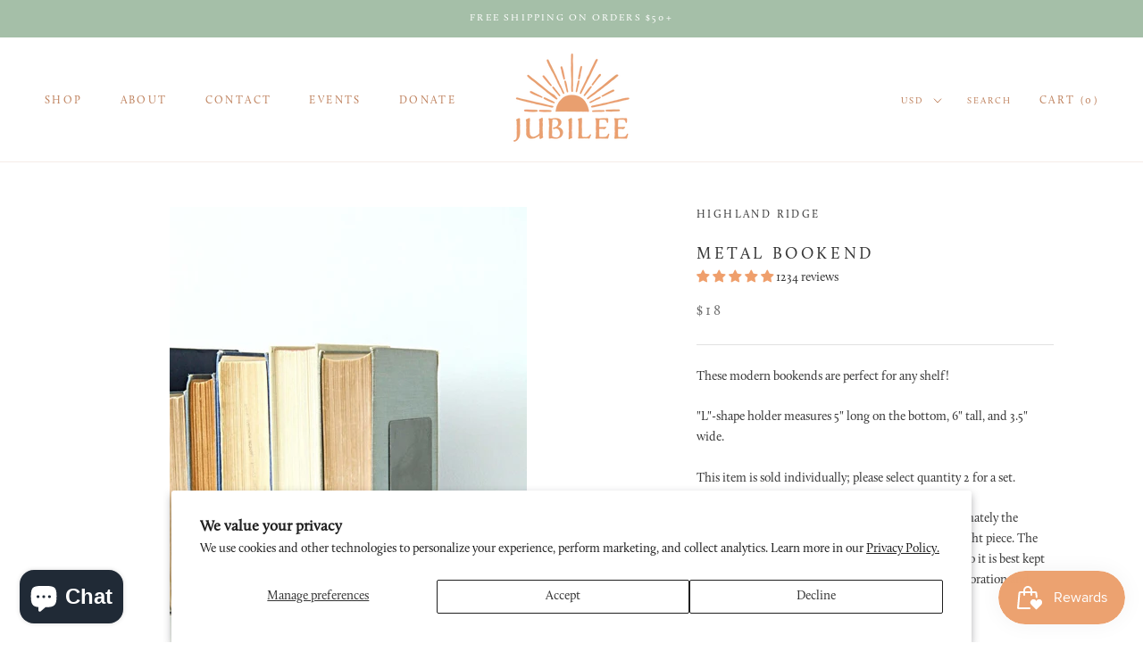

--- FILE ---
content_type: text/html; charset=utf-8
request_url: https://jubileetradingco.com/collections/organization/products/metal-bookend-517695044
body_size: 50899
content:
<!doctype html>

<html class="no-js" lang="en">
  <head>
    <meta name="google-site-verification" content="0vpCnDbLY4DlECDlN5nBBXRC7zliFkMKM-1eHXu8oj8" />
    <meta charset="utf-8"> 
    <meta http-equiv="X-UA-Compatible" content="IE=edge,chrome=1">
    <meta name="viewport" content="width=device-width, initial-scale=1.0, height=device-height, minimum-scale=1.0, maximum-scale=1.0">
    <meta name="theme-color" content="">

    <title>
      Highland Ridge Decor - Metal Bookend &ndash; Jubilee Trading Company
    </title><meta name="description" content="These sleek, modern bookends are perfect for any shelf! Organize your space with a stylish edge."><link rel="canonical" href="https://jubileetradingco.com/products/metal-bookend-517695044"><link rel="shortcut icon" href="//jubileetradingco.com/cdn/shop/files/Sun-orange_48x48.png?v=1695847868" type="image/png"><meta property="og:type" content="product">
  <meta property="og:title" content="Metal Bookend"><meta property="og:image" content="http://jubileetradingco.com/cdn/shop/products/metal-bookend-274558_1024x.jpg?v=1685557427">
    <meta property="og:image:secure_url" content="https://jubileetradingco.com/cdn/shop/products/metal-bookend-274558_1024x.jpg?v=1685557427"><meta property="og:image" content="http://jubileetradingco.com/cdn/shop/products/metal-bookend-122143_1024x.jpg?v=1685557427">
    <meta property="og:image:secure_url" content="https://jubileetradingco.com/cdn/shop/products/metal-bookend-122143_1024x.jpg?v=1685557427"><meta property="og:image" content="http://jubileetradingco.com/cdn/shop/products/metal-bookend-322995_1024x.jpg?v=1685557427">
    <meta property="og:image:secure_url" content="https://jubileetradingco.com/cdn/shop/products/metal-bookend-322995_1024x.jpg?v=1685557427"><meta property="product:price:amount" content="18.00">
  <meta property="product:price:currency" content="USD"><meta property="og:description" content="These sleek, modern bookends are perfect for any shelf! Organize your space with a stylish edge."><meta property="og:url" content="https://jubileetradingco.com/products/metal-bookend-517695044">
<meta property="og:site_name" content="Jubilee Trading Company"><meta name="twitter:card" content="summary"><meta name="twitter:title" content="Metal Bookend">
  <meta name="twitter:description" content="These modern bookends are perfect for any shelf! &quot;L&quot;-shape holder measures 5&quot; long on the bottom, 6&quot; tall, and 3.5&quot; wide. This item is sold individually; please select quantity 2 for a set. Your item is plasma cut using 16 gauge steel, approximately the thickness of a quarter coin, for a durable yet lightweight piece. The metal is left untreated to maintain its natural finish so it is best kept dry. Because of this, each item may vary slightly in coloration and markings, having it&#39;s own unique characteristics. OUR PROCESS For each piece, designer and shop-owner Stephanie creates a unique design that will only be found in this shop. She sends that art over to her dad, Steve, who operates their CNC (Computer Numeric Control) Plasma Cutter. This machine is driven by Stephanie&#39;s design to create her art with precision">
  <meta name="twitter:image" content="https://jubileetradingco.com/cdn/shop/products/metal-bookend-274558_600x600_crop_center.jpg?v=1685557427">

    <script>window.performance && window.performance.mark && window.performance.mark('shopify.content_for_header.start');</script><meta name="google-site-verification" content="JiaWiOP0ePgZCTIREnQCunGsDRzAlldXzuTcN9Dmd0M">
<meta name="facebook-domain-verification" content="9143ecgwibkj9ufr6tk99mzcpydliz">
<meta id="shopify-digital-wallet" name="shopify-digital-wallet" content="/31336726663/digital_wallets/dialog">
<meta name="shopify-checkout-api-token" content="f9e0acd057e7834aa2f0fd655366bd8a">
<meta id="in-context-paypal-metadata" data-shop-id="31336726663" data-venmo-supported="false" data-environment="production" data-locale="en_US" data-paypal-v4="true" data-currency="USD">
<link rel="alternate" type="application/json+oembed" href="https://jubileetradingco.com/products/metal-bookend-517695044.oembed">
<script async="async" src="/checkouts/internal/preloads.js?locale=en-US"></script>
<link rel="preconnect" href="https://shop.app" crossorigin="anonymous">
<script async="async" src="https://shop.app/checkouts/internal/preloads.js?locale=en-US&shop_id=31336726663" crossorigin="anonymous"></script>
<script id="apple-pay-shop-capabilities" type="application/json">{"shopId":31336726663,"countryCode":"US","currencyCode":"USD","merchantCapabilities":["supports3DS"],"merchantId":"gid:\/\/shopify\/Shop\/31336726663","merchantName":"Jubilee Trading Company","requiredBillingContactFields":["postalAddress","email"],"requiredShippingContactFields":["postalAddress","email"],"shippingType":"shipping","supportedNetworks":["visa","masterCard","amex","discover","elo","jcb"],"total":{"type":"pending","label":"Jubilee Trading Company","amount":"1.00"},"shopifyPaymentsEnabled":true,"supportsSubscriptions":true}</script>
<script id="shopify-features" type="application/json">{"accessToken":"f9e0acd057e7834aa2f0fd655366bd8a","betas":["rich-media-storefront-analytics"],"domain":"jubileetradingco.com","predictiveSearch":true,"shopId":31336726663,"locale":"en"}</script>
<script>var Shopify = Shopify || {};
Shopify.shop = "jubilee-trading-company.myshopify.com";
Shopify.locale = "en";
Shopify.currency = {"active":"USD","rate":"1.0"};
Shopify.country = "US";
Shopify.theme = {"name":"NEW TEMPLATE - use this one","id":89587613831,"schema_name":"Prestige","schema_version":"4.6.0","theme_store_id":null,"role":"main"};
Shopify.theme.handle = "null";
Shopify.theme.style = {"id":null,"handle":null};
Shopify.cdnHost = "jubileetradingco.com/cdn";
Shopify.routes = Shopify.routes || {};
Shopify.routes.root = "/";</script>
<script type="module">!function(o){(o.Shopify=o.Shopify||{}).modules=!0}(window);</script>
<script>!function(o){function n(){var o=[];function n(){o.push(Array.prototype.slice.apply(arguments))}return n.q=o,n}var t=o.Shopify=o.Shopify||{};t.loadFeatures=n(),t.autoloadFeatures=n()}(window);</script>
<script>
  window.ShopifyPay = window.ShopifyPay || {};
  window.ShopifyPay.apiHost = "shop.app\/pay";
  window.ShopifyPay.redirectState = null;
</script>
<script id="shop-js-analytics" type="application/json">{"pageType":"product"}</script>
<script defer="defer" async type="module" src="//jubileetradingco.com/cdn/shopifycloud/shop-js/modules/v2/client.init-shop-cart-sync_IZsNAliE.en.esm.js"></script>
<script defer="defer" async type="module" src="//jubileetradingco.com/cdn/shopifycloud/shop-js/modules/v2/chunk.common_0OUaOowp.esm.js"></script>
<script type="module">
  await import("//jubileetradingco.com/cdn/shopifycloud/shop-js/modules/v2/client.init-shop-cart-sync_IZsNAliE.en.esm.js");
await import("//jubileetradingco.com/cdn/shopifycloud/shop-js/modules/v2/chunk.common_0OUaOowp.esm.js");

  window.Shopify.SignInWithShop?.initShopCartSync?.({"fedCMEnabled":true,"windoidEnabled":true});

</script>
<script>
  window.Shopify = window.Shopify || {};
  if (!window.Shopify.featureAssets) window.Shopify.featureAssets = {};
  window.Shopify.featureAssets['shop-js'] = {"shop-cart-sync":["modules/v2/client.shop-cart-sync_DLOhI_0X.en.esm.js","modules/v2/chunk.common_0OUaOowp.esm.js"],"init-fed-cm":["modules/v2/client.init-fed-cm_C6YtU0w6.en.esm.js","modules/v2/chunk.common_0OUaOowp.esm.js"],"shop-button":["modules/v2/client.shop-button_BCMx7GTG.en.esm.js","modules/v2/chunk.common_0OUaOowp.esm.js"],"shop-cash-offers":["modules/v2/client.shop-cash-offers_BT26qb5j.en.esm.js","modules/v2/chunk.common_0OUaOowp.esm.js","modules/v2/chunk.modal_CGo_dVj3.esm.js"],"init-windoid":["modules/v2/client.init-windoid_B9PkRMql.en.esm.js","modules/v2/chunk.common_0OUaOowp.esm.js"],"init-shop-email-lookup-coordinator":["modules/v2/client.init-shop-email-lookup-coordinator_DZkqjsbU.en.esm.js","modules/v2/chunk.common_0OUaOowp.esm.js"],"shop-toast-manager":["modules/v2/client.shop-toast-manager_Di2EnuM7.en.esm.js","modules/v2/chunk.common_0OUaOowp.esm.js"],"shop-login-button":["modules/v2/client.shop-login-button_BtqW_SIO.en.esm.js","modules/v2/chunk.common_0OUaOowp.esm.js","modules/v2/chunk.modal_CGo_dVj3.esm.js"],"avatar":["modules/v2/client.avatar_BTnouDA3.en.esm.js"],"pay-button":["modules/v2/client.pay-button_CWa-C9R1.en.esm.js","modules/v2/chunk.common_0OUaOowp.esm.js"],"init-shop-cart-sync":["modules/v2/client.init-shop-cart-sync_IZsNAliE.en.esm.js","modules/v2/chunk.common_0OUaOowp.esm.js"],"init-customer-accounts":["modules/v2/client.init-customer-accounts_DenGwJTU.en.esm.js","modules/v2/client.shop-login-button_BtqW_SIO.en.esm.js","modules/v2/chunk.common_0OUaOowp.esm.js","modules/v2/chunk.modal_CGo_dVj3.esm.js"],"init-shop-for-new-customer-accounts":["modules/v2/client.init-shop-for-new-customer-accounts_JdHXxpS9.en.esm.js","modules/v2/client.shop-login-button_BtqW_SIO.en.esm.js","modules/v2/chunk.common_0OUaOowp.esm.js","modules/v2/chunk.modal_CGo_dVj3.esm.js"],"init-customer-accounts-sign-up":["modules/v2/client.init-customer-accounts-sign-up_D6__K_p8.en.esm.js","modules/v2/client.shop-login-button_BtqW_SIO.en.esm.js","modules/v2/chunk.common_0OUaOowp.esm.js","modules/v2/chunk.modal_CGo_dVj3.esm.js"],"checkout-modal":["modules/v2/client.checkout-modal_C_ZQDY6s.en.esm.js","modules/v2/chunk.common_0OUaOowp.esm.js","modules/v2/chunk.modal_CGo_dVj3.esm.js"],"shop-follow-button":["modules/v2/client.shop-follow-button_XetIsj8l.en.esm.js","modules/v2/chunk.common_0OUaOowp.esm.js","modules/v2/chunk.modal_CGo_dVj3.esm.js"],"lead-capture":["modules/v2/client.lead-capture_DvA72MRN.en.esm.js","modules/v2/chunk.common_0OUaOowp.esm.js","modules/v2/chunk.modal_CGo_dVj3.esm.js"],"shop-login":["modules/v2/client.shop-login_ClXNxyh6.en.esm.js","modules/v2/chunk.common_0OUaOowp.esm.js","modules/v2/chunk.modal_CGo_dVj3.esm.js"],"payment-terms":["modules/v2/client.payment-terms_CNlwjfZz.en.esm.js","modules/v2/chunk.common_0OUaOowp.esm.js","modules/v2/chunk.modal_CGo_dVj3.esm.js"]};
</script>
<script>(function() {
  var isLoaded = false;
  function asyncLoad() {
    if (isLoaded) return;
    isLoaded = true;
    var urls = ["\/\/cdn.shopify.com\/proxy\/c2167f96df3e1947652738d7aec8b5c66188f1d32699805ac682bc2e6f952fd4\/cdn.shopify.com\/s\/files\/1\/0313\/3672\/6663\/t\/3\/assets\/nerdy_form_init.js?v=1663182604\u0026shop=jubilee-trading-company.myshopify.com\u0026sp-cache-control=cHVibGljLCBtYXgtYWdlPTkwMA","https:\/\/sdks.automizely.com\/conversions\/v1\/conversions.js?app_connection_id=241fc5795bbb496a99b3d30ccaf3087e\u0026mapped_org_id=07ebf0bc08b076076492c58dda8c712f_v1\u0026shop=jubilee-trading-company.myshopify.com","https:\/\/storage.nfcube.com\/instafeed-32fc9bc33e8ed35ce60638ae676fb284.js?shop=jubilee-trading-company.myshopify.com","https:\/\/chimpstatic.com\/mcjs-connected\/js\/users\/ca030e0a83fbeeb352b32f3e0\/7b4659650254051b02aa173d5.js?shop=jubilee-trading-company.myshopify.com","https:\/\/cdn.shoppinggives.com\/cc-utilities\/shopify.js?store-id=9c68430f-84f2-4a72-a5a2-142e92081ccd\u0026shop=jubilee-trading-company.myshopify.com"];
    for (var i = 0; i < urls.length; i++) {
      var s = document.createElement('script');
      s.type = 'text/javascript';
      s.async = true;
      s.src = urls[i];
      var x = document.getElementsByTagName('script')[0];
      x.parentNode.insertBefore(s, x);
    }
  };
  if(window.attachEvent) {
    window.attachEvent('onload', asyncLoad);
  } else {
    window.addEventListener('load', asyncLoad, false);
  }
})();</script>
<script id="__st">var __st={"a":31336726663,"offset":-21600,"reqid":"ae6bd33a-4334-4021-ac86-6b95af5b39bd-1768565049","pageurl":"jubileetradingco.com\/collections\/organization\/products\/metal-bookend-517695044","u":"d0285bc62af6","p":"product","rtyp":"product","rid":9195179868320};</script>
<script>window.ShopifyPaypalV4VisibilityTracking = true;</script>
<script id="captcha-bootstrap">!function(){'use strict';const t='contact',e='account',n='new_comment',o=[[t,t],['blogs',n],['comments',n],[t,'customer']],c=[[e,'customer_login'],[e,'guest_login'],[e,'recover_customer_password'],[e,'create_customer']],r=t=>t.map((([t,e])=>`form[action*='/${t}']:not([data-nocaptcha='true']) input[name='form_type'][value='${e}']`)).join(','),a=t=>()=>t?[...document.querySelectorAll(t)].map((t=>t.form)):[];function s(){const t=[...o],e=r(t);return a(e)}const i='password',u='form_key',d=['recaptcha-v3-token','g-recaptcha-response','h-captcha-response',i],f=()=>{try{return window.sessionStorage}catch{return}},m='__shopify_v',_=t=>t.elements[u];function p(t,e,n=!1){try{const o=window.sessionStorage,c=JSON.parse(o.getItem(e)),{data:r}=function(t){const{data:e,action:n}=t;return t[m]||n?{data:e,action:n}:{data:t,action:n}}(c);for(const[e,n]of Object.entries(r))t.elements[e]&&(t.elements[e].value=n);n&&o.removeItem(e)}catch(o){console.error('form repopulation failed',{error:o})}}const l='form_type',E='cptcha';function T(t){t.dataset[E]=!0}const w=window,h=w.document,L='Shopify',v='ce_forms',y='captcha';let A=!1;((t,e)=>{const n=(g='f06e6c50-85a8-45c8-87d0-21a2b65856fe',I='https://cdn.shopify.com/shopifycloud/storefront-forms-hcaptcha/ce_storefront_forms_captcha_hcaptcha.v1.5.2.iife.js',D={infoText:'Protected by hCaptcha',privacyText:'Privacy',termsText:'Terms'},(t,e,n)=>{const o=w[L][v],c=o.bindForm;if(c)return c(t,g,e,D).then(n);var r;o.q.push([[t,g,e,D],n]),r=I,A||(h.body.append(Object.assign(h.createElement('script'),{id:'captcha-provider',async:!0,src:r})),A=!0)});var g,I,D;w[L]=w[L]||{},w[L][v]=w[L][v]||{},w[L][v].q=[],w[L][y]=w[L][y]||{},w[L][y].protect=function(t,e){n(t,void 0,e),T(t)},Object.freeze(w[L][y]),function(t,e,n,w,h,L){const[v,y,A,g]=function(t,e,n){const i=e?o:[],u=t?c:[],d=[...i,...u],f=r(d),m=r(i),_=r(d.filter((([t,e])=>n.includes(e))));return[a(f),a(m),a(_),s()]}(w,h,L),I=t=>{const e=t.target;return e instanceof HTMLFormElement?e:e&&e.form},D=t=>v().includes(t);t.addEventListener('submit',(t=>{const e=I(t);if(!e)return;const n=D(e)&&!e.dataset.hcaptchaBound&&!e.dataset.recaptchaBound,o=_(e),c=g().includes(e)&&(!o||!o.value);(n||c)&&t.preventDefault(),c&&!n&&(function(t){try{if(!f())return;!function(t){const e=f();if(!e)return;const n=_(t);if(!n)return;const o=n.value;o&&e.removeItem(o)}(t);const e=Array.from(Array(32),(()=>Math.random().toString(36)[2])).join('');!function(t,e){_(t)||t.append(Object.assign(document.createElement('input'),{type:'hidden',name:u})),t.elements[u].value=e}(t,e),function(t,e){const n=f();if(!n)return;const o=[...t.querySelectorAll(`input[type='${i}']`)].map((({name:t})=>t)),c=[...d,...o],r={};for(const[a,s]of new FormData(t).entries())c.includes(a)||(r[a]=s);n.setItem(e,JSON.stringify({[m]:1,action:t.action,data:r}))}(t,e)}catch(e){console.error('failed to persist form',e)}}(e),e.submit())}));const S=(t,e)=>{t&&!t.dataset[E]&&(n(t,e.some((e=>e===t))),T(t))};for(const o of['focusin','change'])t.addEventListener(o,(t=>{const e=I(t);D(e)&&S(e,y())}));const B=e.get('form_key'),M=e.get(l),P=B&&M;t.addEventListener('DOMContentLoaded',(()=>{const t=y();if(P)for(const e of t)e.elements[l].value===M&&p(e,B);[...new Set([...A(),...v().filter((t=>'true'===t.dataset.shopifyCaptcha))])].forEach((e=>S(e,t)))}))}(h,new URLSearchParams(w.location.search),n,t,e,['guest_login'])})(!0,!0)}();</script>
<script integrity="sha256-4kQ18oKyAcykRKYeNunJcIwy7WH5gtpwJnB7kiuLZ1E=" data-source-attribution="shopify.loadfeatures" defer="defer" src="//jubileetradingco.com/cdn/shopifycloud/storefront/assets/storefront/load_feature-a0a9edcb.js" crossorigin="anonymous"></script>
<script crossorigin="anonymous" defer="defer" src="//jubileetradingco.com/cdn/shopifycloud/storefront/assets/shopify_pay/storefront-65b4c6d7.js?v=20250812"></script>
<script data-source-attribution="shopify.dynamic_checkout.dynamic.init">var Shopify=Shopify||{};Shopify.PaymentButton=Shopify.PaymentButton||{isStorefrontPortableWallets:!0,init:function(){window.Shopify.PaymentButton.init=function(){};var t=document.createElement("script");t.src="https://jubileetradingco.com/cdn/shopifycloud/portable-wallets/latest/portable-wallets.en.js",t.type="module",document.head.appendChild(t)}};
</script>
<script data-source-attribution="shopify.dynamic_checkout.buyer_consent">
  function portableWalletsHideBuyerConsent(e){var t=document.getElementById("shopify-buyer-consent"),n=document.getElementById("shopify-subscription-policy-button");t&&n&&(t.classList.add("hidden"),t.setAttribute("aria-hidden","true"),n.removeEventListener("click",e))}function portableWalletsShowBuyerConsent(e){var t=document.getElementById("shopify-buyer-consent"),n=document.getElementById("shopify-subscription-policy-button");t&&n&&(t.classList.remove("hidden"),t.removeAttribute("aria-hidden"),n.addEventListener("click",e))}window.Shopify?.PaymentButton&&(window.Shopify.PaymentButton.hideBuyerConsent=portableWalletsHideBuyerConsent,window.Shopify.PaymentButton.showBuyerConsent=portableWalletsShowBuyerConsent);
</script>
<script data-source-attribution="shopify.dynamic_checkout.cart.bootstrap">document.addEventListener("DOMContentLoaded",(function(){function t(){return document.querySelector("shopify-accelerated-checkout-cart, shopify-accelerated-checkout")}if(t())Shopify.PaymentButton.init();else{new MutationObserver((function(e,n){t()&&(Shopify.PaymentButton.init(),n.disconnect())})).observe(document.body,{childList:!0,subtree:!0})}}));
</script>
<script id='scb4127' type='text/javascript' async='' src='https://jubileetradingco.com/cdn/shopifycloud/privacy-banner/storefront-banner.js'></script><link id="shopify-accelerated-checkout-styles" rel="stylesheet" media="screen" href="https://jubileetradingco.com/cdn/shopifycloud/portable-wallets/latest/accelerated-checkout-backwards-compat.css" crossorigin="anonymous">
<style id="shopify-accelerated-checkout-cart">
        #shopify-buyer-consent {
  margin-top: 1em;
  display: inline-block;
  width: 100%;
}

#shopify-buyer-consent.hidden {
  display: none;
}

#shopify-subscription-policy-button {
  background: none;
  border: none;
  padding: 0;
  text-decoration: underline;
  font-size: inherit;
  cursor: pointer;
}

#shopify-subscription-policy-button::before {
  box-shadow: none;
}

      </style>

<script>window.performance && window.performance.mark && window.performance.mark('shopify.content_for_header.end');</script> 
 

    <link rel="stylesheet" href="//jubileetradingco.com/cdn/shop/t/3/assets/theme.scss.css?v=132313571021500442181764615160">

    <script>
      // This allows to expose several variables to the global scope, to be used in scripts
      window.theme = {
        template: "product",
        localeRootUrl: '',
        shopCurrency: "USD",
        moneyFormat: "${{amount}}",
        moneyWithCurrencyFormat: "${{amount}} USD",
        useNativeMultiCurrency: true,
        currencyConversionEnabled: false,
        currencyConversionMoneyFormat: "money_format",
        currencyConversionRoundAmounts: true,
        productImageSize: "square",
        searchMode: "product,article,page",
        showPageTransition: true,
        showElementStaggering: true,
        showImageZooming: false
      };

      window.languages = {
        cartAddNote: "Add Order Note",
        cartEditNote: "Edit Order Note",
        productImageLoadingError: "This image could not be loaded. Please try to reload the page.",
        productFormAddToCart: "Add to cart",
        productFormUnavailable: "Unavailable",
        productFormSoldOut: "Sold Out",
        shippingEstimatorOneResult: "1 option available:",
        shippingEstimatorMoreResults: "{{count}} options available:",
        shippingEstimatorNoResults: "No shipping could be found"
      };

      window.lazySizesConfig = {
        loadHidden: false,
        hFac: 0.5,
        expFactor: 2,
        ricTimeout: 150,
        lazyClass: 'Image--lazyLoad',
        loadingClass: 'Image--lazyLoading',
        loadedClass: 'Image--lazyLoaded'
      };

      document.documentElement.className = document.documentElement.className.replace('no-js', 'js');
      document.documentElement.style.setProperty('--window-height', window.innerHeight + 'px');

      // We do a quick detection of some features (we could use Modernizr but for so little...)
      (function() {
        document.documentElement.className += ((window.CSS && window.CSS.supports('(position: sticky) or (position: -webkit-sticky)')) ? ' supports-sticky' : ' no-supports-sticky');
        document.documentElement.className += (window.matchMedia('(-moz-touch-enabled: 1), (hover: none)')).matches ? ' no-supports-hover' : ' supports-hover';
      }());
    </script>

    <script src="//jubileetradingco.com/cdn/shop/t/3/assets/lazysizes.min.js?v=174358363404432586981582736625" async></script>

    
      <script src="//cdn.shopify.com/s/javascripts/currencies.js" defer></script>
    
<script src="https://polyfill-fastly.net/v3/polyfill.min.js?unknown=polyfill&features=fetch,Element.prototype.closest,Element.prototype.remove,Element.prototype.classList,Array.prototype.includes,Array.prototype.fill,Object.assign,CustomEvent,IntersectionObserver,IntersectionObserverEntry,URL" defer></script>
    <script src="//jubileetradingco.com/cdn/shop/t/3/assets/libs.min.js?v=88466822118989791001582736626" defer></script>
    <script src="//jubileetradingco.com/cdn/shop/t/3/assets/theme.min.js?v=204085004548422261582736629" defer></script>
    <script src="//jubileetradingco.com/cdn/shop/t/3/assets/custom.js?v=183944157590872491501582736625" defer></script>

    <script>
      (function () {
        window.onpageshow = function() {
          if (window.theme.showPageTransition) {
            var pageTransition = document.querySelector('.PageTransition');

            if (pageTransition) {
              pageTransition.style.visibility = 'visible';
              pageTransition.style.opacity = '0';
            }
          }

          // When the page is loaded from the cache, we have to reload the cart content
          document.documentElement.dispatchEvent(new CustomEvent('cart:refresh', {
            bubbles: true
          }));
        };
      })();
    </script>

    
  <script type="application/ld+json">
  {
    "@context": "http://schema.org",
    "@type": "Product",
    "offers": [{
          "@type": "Offer",
          "name": "One Only",
          "availability":"https://schema.org/InStock",
          "price": 18.0,
          "priceCurrency": "USD",
          "priceValidUntil": "2026-01-26","sku": "ORG1707a","url": "/collections/organization/products/metal-bookend-517695044/products/metal-bookend-517695044?variant=44799570641056"
        },
{
          "@type": "Offer",
          "name": "Set of 2",
          "availability":"https://schema.org/InStock",
          "price": 33.0,
          "priceCurrency": "USD",
          "priceValidUntil": "2026-01-26","sku": "ORG1707b","url": "/collections/organization/products/metal-bookend-517695044/products/metal-bookend-517695044?variant=44799570673824"
        },
{
          "@type": "Offer",
          "name": "Set of 3",
          "availability":"https://schema.org/InStock",
          "price": 45.0,
          "priceCurrency": "USD",
          "priceValidUntil": "2026-01-26","sku": "ORG1707c","url": "/collections/organization/products/metal-bookend-517695044/products/metal-bookend-517695044?variant=44799570706592"
        },
{
          "@type": "Offer",
          "name": "Set of 4",
          "availability":"https://schema.org/InStock",
          "price": 56.0,
          "priceCurrency": "USD",
          "priceValidUntil": "2026-01-26","sku": "ORG1707d","url": "/collections/organization/products/metal-bookend-517695044/products/metal-bookend-517695044?variant=44799570739360"
        },
{
          "@type": "Offer",
          "name": "Set of 5",
          "availability":"https://schema.org/InStock",
          "price": 65.0,
          "priceCurrency": "USD",
          "priceValidUntil": "2026-01-26","sku": "ORG1707e","url": "/collections/organization/products/metal-bookend-517695044/products/metal-bookend-517695044?variant=44799570772128"
        },
{
          "@type": "Offer",
          "name": "Set of 6",
          "availability":"https://schema.org/InStock",
          "price": 72.0,
          "priceCurrency": "USD",
          "priceValidUntil": "2026-01-26","sku": "ORG1707f","url": "/collections/organization/products/metal-bookend-517695044/products/metal-bookend-517695044?variant=44799570837664"
        },
{
          "@type": "Offer",
          "name": "Set of 7",
          "availability":"https://schema.org/InStock",
          "price": 80.5,
          "priceCurrency": "USD",
          "priceValidUntil": "2026-01-26","sku": "ORG1707g","url": "/collections/organization/products/metal-bookend-517695044/products/metal-bookend-517695044?variant=44799570870432"
        },
{
          "@type": "Offer",
          "name": "Set of 8",
          "availability":"https://schema.org/InStock",
          "price": 88.0,
          "priceCurrency": "USD",
          "priceValidUntil": "2026-01-26","sku": "ORG1707h","url": "/collections/organization/products/metal-bookend-517695044/products/metal-bookend-517695044?variant=44799570903200"
        },
{
          "@type": "Offer",
          "name": "Set of 9",
          "availability":"https://schema.org/InStock",
          "price": 94.5,
          "priceCurrency": "USD",
          "priceValidUntil": "2026-01-26","sku": "ORG1707i","url": "/collections/organization/products/metal-bookend-517695044/products/metal-bookend-517695044?variant=44799570935968"
        },
{
          "@type": "Offer",
          "name": "Set of 10",
          "availability":"https://schema.org/InStock",
          "price": 100.0,
          "priceCurrency": "USD",
          "priceValidUntil": "2026-01-26","sku": "ORG1707j","url": "/collections/organization/products/metal-bookend-517695044/products/metal-bookend-517695044?variant=44799570968736"
        },
{
          "@type": "Offer",
          "name": "Set of 11",
          "availability":"https://schema.org/InStock",
          "price": 110.0,
          "priceCurrency": "USD",
          "priceValidUntil": "2026-01-26","sku": "ORG1707k","url": "/collections/organization/products/metal-bookend-517695044/products/metal-bookend-517695044?variant=44799571001504"
        },
{
          "@type": "Offer",
          "name": "Set of 12",
          "availability":"https://schema.org/InStock",
          "price": 120.0,
          "priceCurrency": "USD",
          "priceValidUntil": "2026-01-26","sku": "ORG1707l","url": "/collections/organization/products/metal-bookend-517695044/products/metal-bookend-517695044?variant=44799571034272"
        },
{
          "@type": "Offer",
          "name": "Set of 13",
          "availability":"https://schema.org/InStock",
          "price": 130.0,
          "priceCurrency": "USD",
          "priceValidUntil": "2026-01-26","sku": "ORG1707m","url": "/collections/organization/products/metal-bookend-517695044/products/metal-bookend-517695044?variant=44799571067040"
        },
{
          "@type": "Offer",
          "name": "Set of 14",
          "availability":"https://schema.org/InStock",
          "price": 140.0,
          "priceCurrency": "USD",
          "priceValidUntil": "2026-01-26","sku": "ORG1707n","url": "/collections/organization/products/metal-bookend-517695044/products/metal-bookend-517695044?variant=44799571099808"
        },
{
          "@type": "Offer",
          "name": "Set of 15",
          "availability":"https://schema.org/InStock",
          "price": 150.0,
          "priceCurrency": "USD",
          "priceValidUntil": "2026-01-26","sku": "ORG1707o","url": "/collections/organization/products/metal-bookend-517695044/products/metal-bookend-517695044?variant=44799571132576"
        },
{
          "@type": "Offer",
          "name": "Set of 16",
          "availability":"https://schema.org/InStock",
          "price": 160.0,
          "priceCurrency": "USD",
          "priceValidUntil": "2026-01-26","sku": "ORG1707p","url": "/collections/organization/products/metal-bookend-517695044/products/metal-bookend-517695044?variant=44799571165344"
        },
{
          "@type": "Offer",
          "name": "Set of 17",
          "availability":"https://schema.org/InStock",
          "price": 170.0,
          "priceCurrency": "USD",
          "priceValidUntil": "2026-01-26","sku": "ORG1707q","url": "/collections/organization/products/metal-bookend-517695044/products/metal-bookend-517695044?variant=44799571198112"
        },
{
          "@type": "Offer",
          "name": "Set of 18",
          "availability":"https://schema.org/InStock",
          "price": 180.0,
          "priceCurrency": "USD",
          "priceValidUntil": "2026-01-26","sku": "ORG1707r","url": "/collections/organization/products/metal-bookend-517695044/products/metal-bookend-517695044?variant=44799571230880"
        },
{
          "@type": "Offer",
          "name": "Set of 19",
          "availability":"https://schema.org/InStock",
          "price": 190.0,
          "priceCurrency": "USD",
          "priceValidUntil": "2026-01-26","sku": "ORG1707s","url": "/collections/organization/products/metal-bookend-517695044/products/metal-bookend-517695044?variant=44799571263648"
        },
{
          "@type": "Offer",
          "name": "Set of 20",
          "availability":"https://schema.org/InStock",
          "price": 200.0,
          "priceCurrency": "USD",
          "priceValidUntil": "2026-01-26","sku": "ORG1707t","url": "/collections/organization/products/metal-bookend-517695044/products/metal-bookend-517695044?variant=44799571296416"
        },
{
          "@type": "Offer",
          "name": "Set of 21",
          "availability":"https://schema.org/InStock",
          "price": 210.0,
          "priceCurrency": "USD",
          "priceValidUntil": "2026-01-26","sku": "ORG1707u","url": "/collections/organization/products/metal-bookend-517695044/products/metal-bookend-517695044?variant=44799571329184"
        },
{
          "@type": "Offer",
          "name": "Set of 22",
          "availability":"https://schema.org/InStock",
          "price": 220.0,
          "priceCurrency": "USD",
          "priceValidUntil": "2026-01-26","sku": "ORG1707v","url": "/collections/organization/products/metal-bookend-517695044/products/metal-bookend-517695044?variant=44799571361952"
        },
{
          "@type": "Offer",
          "name": "Set of 23",
          "availability":"https://schema.org/InStock",
          "price": 230.0,
          "priceCurrency": "USD",
          "priceValidUntil": "2026-01-26","sku": "ORG1707w","url": "/collections/organization/products/metal-bookend-517695044/products/metal-bookend-517695044?variant=44799571394720"
        },
{
          "@type": "Offer",
          "name": "Set of 24",
          "availability":"https://schema.org/InStock",
          "price": 240.0,
          "priceCurrency": "USD",
          "priceValidUntil": "2026-01-26","sku": "ORG1707x","url": "/collections/organization/products/metal-bookend-517695044/products/metal-bookend-517695044?variant=44799571427488"
        },
{
          "@type": "Offer",
          "name": "Set of 25",
          "availability":"https://schema.org/InStock",
          "price": 250.0,
          "priceCurrency": "USD",
          "priceValidUntil": "2026-01-26","sku": "ORG1707y","url": "/collections/organization/products/metal-bookend-517695044/products/metal-bookend-517695044?variant=44799571460256"
        }
],
      "gtin8": "ORG1707a",
      "productId": "ORG1707a",
    "brand": {
      "name": "Highland Ridge"
    },
    "name": "Metal Bookend",
    "description": "These modern bookends are perfect for any shelf!\n\"L\"-shape holder measures 5\" long on the bottom, 6\" tall, and 3.5\" wide.\nThis item is sold individually; please select quantity 2 for a set.\nYour item is plasma cut using 16 gauge steel, approximately the thickness of a quarter coin, for a durable yet lightweight piece. The metal is left untreated to maintain its natural finish so it is best kept dry. Because of this, each item may vary slightly in coloration and markings, having it's own unique characteristics.\nOUR PROCESS For each piece, designer and shop-owner Stephanie creates a unique design that will only be found in this shop. She sends that art over to her dad, Steve, who operates their CNC (Computer Numeric Control) Plasma Cutter. This machine is driven by Stephanie's design to create her art with precision using a plasma (think liquid fire) torch. Steve then buffs off any rough edges giving you a smooth finish. Stephanie and her assistant then inspect each piece, give it a good cleaning, and pack it up for you to enjoy!\n____________________________\nHighland Ridge gives back! We give back 10% of our profit to partners with our sister brand, Jubilee Trading Co. Jubilee employs artisans in Morocco to create dignified jobs with fair wages. Our donations go to a trusted non-profit partner to serve their community through projects like water well building, mending houses, or aiding with medical bills.\nHere, everyone is family.\nRead our blog post to learn more: https:\/\/highlandridgedecor.com\/blogs\/blog\/highland-ridge-gives-back\nLearn more about Jubilee Trading Co. here: https:\/\/jubileetradingco.com",
    "category": "Storefront",
    "url": "/collections/organization/products/metal-bookend-517695044/products/metal-bookend-517695044",
    "sku": "ORG1707a",
    "image": {
      "@type": "ImageObject",
      "url": "https://jubileetradingco.com/cdn/shop/products/metal-bookend-274558_1024x.jpg?v=1685557427",
      "image": "https://jubileetradingco.com/cdn/shop/products/metal-bookend-274558_1024x.jpg?v=1685557427",
      "name": "Metal Bookend - Highland Ridge Decor",
      "width": "1024",
      "height": "1024"
    }
  }
  </script>



  <script type="application/ld+json">
  {
    "@context": "http://schema.org",
    "@type": "BreadcrumbList",
  "itemListElement": [{
      "@type": "ListItem",
      "position": 1,
      "name": "Translation missing: en.general.breadcrumb.home",
      "item": "https://jubileetradingco.com"
    },{
          "@type": "ListItem",
          "position": 2,
          "name": "Organization",
          "item": "https://jubileetradingco.com/collections/organization"
        }, {
          "@type": "ListItem",
          "position": 3,
          "name": "Metal Bookend",
          "item": "https://jubileetradingco.com/collections/organization/products/metal-bookend-517695044"
        }]
  }
  </script>

<script>
  (function(w, d, t, s, n) {
    w.FlodeskObject = n;
    var fn = function() {
      (w[n].q = w[n].q || []).push(arguments);
    };
    w[n] = w[n] || fn;
    var f = d.getElementsByTagName(t)[0];
    var e = d.createElement(t);
    var h = '?v=' + new Date().getTime();
    e.async = true;
    e.src = s + h;
    f.parentNode.insertBefore(e, f);
  })(window, document, 'script', 'https://assets.flodesk.com/universal.js', 'fd');
  window.fd('form', {
    formId: '5e629865b57a7300267c18f4'
  });
</script>
  <link href="//jubileetradingco.com/cdn/shop/t/3/assets/ndnapps-contactform-styles.css?v=128663282284851423401612292910" rel="stylesheet" type="text/css" media="all" />
  
<!-- Start of Judge.me Core -->
<link rel="dns-prefetch" href="https://cdn.judge.me/">
<script data-cfasync='false' class='jdgm-settings-script'>window.jdgmSettings={"pagination":5,"disable_web_reviews":false,"badge_no_review_text":"No reviews","badge_n_reviews_text":"{{ n }} review/reviews","hide_badge_preview_if_no_reviews":true,"badge_hide_text":false,"enforce_center_preview_badge":false,"widget_title":"Customer Reviews","widget_open_form_text":"Write a review","widget_close_form_text":"Cancel review","widget_refresh_page_text":"Refresh page","widget_summary_text":"Based on {{ number_of_reviews }} review/reviews","widget_no_review_text":"Be the first to write a review","widget_name_field_text":"Display name","widget_verified_name_field_text":"Verified Name (public)","widget_name_placeholder_text":"Display name","widget_required_field_error_text":"This field is required.","widget_email_field_text":"Email address","widget_verified_email_field_text":"Verified Email (private, can not be edited)","widget_email_placeholder_text":"Your email address","widget_email_field_error_text":"Please enter a valid email address.","widget_rating_field_text":"Rating","widget_review_title_field_text":"Review Title","widget_review_title_placeholder_text":"Give your review a title","widget_review_body_field_text":"Review content","widget_review_body_placeholder_text":"Start writing here...","widget_pictures_field_text":"Picture/Video (optional)","widget_submit_review_text":"Submit Review","widget_submit_verified_review_text":"Submit Verified Review","widget_submit_success_msg_with_auto_publish":"Thank you! Please refresh the page in a few moments to see your review. You can remove or edit your review by logging into \u003ca href='https://judge.me/login' target='_blank' rel='nofollow noopener'\u003eJudge.me\u003c/a\u003e","widget_submit_success_msg_no_auto_publish":"Thank you! Your review will be published as soon as it is approved by the shop admin. You can remove or edit your review by logging into \u003ca href='https://judge.me/login' target='_blank' rel='nofollow noopener'\u003eJudge.me\u003c/a\u003e","widget_show_default_reviews_out_of_total_text":"Showing {{ n_reviews_shown }} out of {{ n_reviews }} reviews.","widget_show_all_link_text":"Show all","widget_show_less_link_text":"Show less","widget_author_said_text":"{{ reviewer_name }} said:","widget_days_text":"{{ n }} days ago","widget_weeks_text":"{{ n }} week/weeks ago","widget_months_text":"{{ n }} month/months ago","widget_years_text":"{{ n }} year/years ago","widget_yesterday_text":"Yesterday","widget_today_text":"Today","widget_replied_text":"\u003e\u003e {{ shop_name }} replied:","widget_read_more_text":"Read more","widget_reviewer_name_as_initial":"","widget_rating_filter_color":"","widget_rating_filter_see_all_text":"See all reviews","widget_sorting_most_recent_text":"Most Recent","widget_sorting_highest_rating_text":"Highest Rating","widget_sorting_lowest_rating_text":"Lowest Rating","widget_sorting_with_pictures_text":"Only Pictures","widget_sorting_most_helpful_text":"Most Helpful","widget_open_question_form_text":"Ask a question","widget_reviews_subtab_text":"Reviews","widget_questions_subtab_text":"Questions","widget_question_label_text":"Question","widget_answer_label_text":"Answer","widget_question_placeholder_text":"Write your question here","widget_submit_question_text":"Submit Question","widget_question_submit_success_text":"Thank you for your question! We will notify you once it gets answered.","verified_badge_text":"Verified","verified_badge_bg_color":"","verified_badge_text_color":"","verified_badge_placement":"left-of-reviewer-name","widget_review_max_height":"","widget_hide_border":false,"widget_social_share":false,"widget_thumb":false,"widget_review_location_show":false,"widget_location_format":"","all_reviews_include_out_of_store_products":true,"all_reviews_out_of_store_text":"(out of store)","all_reviews_pagination":100,"all_reviews_product_name_prefix_text":"about","enable_review_pictures":false,"enable_question_anwser":false,"widget_theme":"","review_date_format":"mm/dd/yyyy","default_sort_method":"most-recent","widget_product_reviews_subtab_text":"Product Reviews","widget_shop_reviews_subtab_text":"Shop Reviews","widget_other_products_reviews_text":"Reviews for other products","widget_store_reviews_subtab_text":"Store reviews","widget_no_store_reviews_text":"This store hasn't received any reviews yet","widget_web_restriction_product_reviews_text":"This product hasn't received any reviews yet","widget_no_items_text":"No items found","widget_show_more_text":"Show more","widget_write_a_store_review_text":"Write a Store Review","widget_other_languages_heading":"Reviews in Other Languages","widget_translate_review_text":"Translate review to {{ language }}","widget_translating_review_text":"Translating...","widget_show_original_translation_text":"Show original ({{ language }})","widget_translate_review_failed_text":"Review couldn't be translated.","widget_translate_review_retry_text":"Retry","widget_translate_review_try_again_later_text":"Try again later","show_product_url_for_grouped_product":false,"widget_sorting_pictures_first_text":"Pictures First","show_pictures_on_all_rev_page_mobile":false,"show_pictures_on_all_rev_page_desktop":false,"floating_tab_hide_mobile_install_preference":false,"floating_tab_button_name":"★ Reviews","floating_tab_title":"Let customers speak for us","floating_tab_button_color":"","floating_tab_button_background_color":"","floating_tab_url":"","floating_tab_url_enabled":false,"floating_tab_tab_style":"text","all_reviews_text_badge_text":"Customers rate us {{ shop.metafields.judgeme.all_reviews_rating | round: 1 }}/5 based on {{ shop.metafields.judgeme.all_reviews_count }} reviews.","all_reviews_text_badge_text_branded_style":"{{ shop.metafields.judgeme.all_reviews_rating | round: 1 }} out of 5 stars based on {{ shop.metafields.judgeme.all_reviews_count }} reviews","is_all_reviews_text_badge_a_link":false,"show_stars_for_all_reviews_text_badge":false,"all_reviews_text_badge_url":"","all_reviews_text_style":"text","all_reviews_text_color_style":"judgeme_brand_color","all_reviews_text_color":"#108474","all_reviews_text_show_jm_brand":true,"featured_carousel_show_header":true,"featured_carousel_title":"Let customers speak for us","testimonials_carousel_title":"Customers are saying","videos_carousel_title":"Real customer stories","cards_carousel_title":"Customers are saying","featured_carousel_count_text":"from {{ n }} reviews","featured_carousel_add_link_to_all_reviews_page":false,"featured_carousel_url":"","featured_carousel_show_images":true,"featured_carousel_autoslide_interval":5,"featured_carousel_arrows_on_the_sides":false,"featured_carousel_height":250,"featured_carousel_width":80,"featured_carousel_image_size":0,"featured_carousel_image_height":250,"featured_carousel_arrow_color":"#eeeeee","verified_count_badge_style":"vintage","verified_count_badge_orientation":"horizontal","verified_count_badge_color_style":"judgeme_brand_color","verified_count_badge_color":"#108474","is_verified_count_badge_a_link":false,"verified_count_badge_url":"","verified_count_badge_show_jm_brand":true,"widget_rating_preset_default":5,"widget_first_sub_tab":"product-reviews","widget_show_histogram":true,"widget_histogram_use_custom_color":false,"widget_pagination_use_custom_color":false,"widget_star_use_custom_color":false,"widget_verified_badge_use_custom_color":false,"widget_write_review_use_custom_color":false,"picture_reminder_submit_button":"Upload Pictures","enable_review_videos":false,"mute_video_by_default":false,"widget_sorting_videos_first_text":"Videos First","widget_review_pending_text":"Pending","featured_carousel_items_for_large_screen":3,"social_share_options_order":"Facebook,Twitter","remove_microdata_snippet":false,"disable_json_ld":false,"enable_json_ld_products":false,"preview_badge_show_question_text":false,"preview_badge_no_question_text":"No questions","preview_badge_n_question_text":"{{ number_of_questions }} question/questions","qa_badge_show_icon":false,"qa_badge_position":"same-row","remove_judgeme_branding":false,"widget_add_search_bar":false,"widget_search_bar_placeholder":"Search","widget_sorting_verified_only_text":"Verified only","featured_carousel_theme":"default","featured_carousel_show_rating":true,"featured_carousel_show_title":true,"featured_carousel_show_body":true,"featured_carousel_show_date":false,"featured_carousel_show_reviewer":true,"featured_carousel_show_product":false,"featured_carousel_header_background_color":"#108474","featured_carousel_header_text_color":"#ffffff","featured_carousel_name_product_separator":"reviewed","featured_carousel_full_star_background":"#108474","featured_carousel_empty_star_background":"#dadada","featured_carousel_vertical_theme_background":"#f9fafb","featured_carousel_verified_badge_enable":false,"featured_carousel_verified_badge_color":"#108474","featured_carousel_border_style":"round","featured_carousel_review_line_length_limit":3,"featured_carousel_more_reviews_button_text":"Read more reviews","featured_carousel_view_product_button_text":"View product","all_reviews_page_load_reviews_on":"scroll","all_reviews_page_load_more_text":"Load More Reviews","disable_fb_tab_reviews":false,"enable_ajax_cdn_cache":false,"widget_public_name_text":"displayed publicly like","default_reviewer_name":"John Smith","default_reviewer_name_has_non_latin":true,"widget_reviewer_anonymous":"Anonymous","medals_widget_title":"Judge.me Review Medals","medals_widget_background_color":"#f9fafb","medals_widget_position":"footer_all_pages","medals_widget_border_color":"#f9fafb","medals_widget_verified_text_position":"left","medals_widget_use_monochromatic_version":false,"medals_widget_elements_color":"#108474","show_reviewer_avatar":true,"widget_invalid_yt_video_url_error_text":"Not a YouTube video URL","widget_max_length_field_error_text":"Please enter no more than {0} characters.","widget_show_country_flag":false,"widget_show_collected_via_shop_app":true,"widget_verified_by_shop_badge_style":"light","widget_verified_by_shop_text":"Verified by Shop","widget_show_photo_gallery":false,"widget_load_with_code_splitting":true,"widget_ugc_install_preference":false,"widget_ugc_title":"Made by us, Shared by you","widget_ugc_subtitle":"Tag us to see your picture featured in our page","widget_ugc_arrows_color":"#ffffff","widget_ugc_primary_button_text":"Buy Now","widget_ugc_primary_button_background_color":"#108474","widget_ugc_primary_button_text_color":"#ffffff","widget_ugc_primary_button_border_width":"0","widget_ugc_primary_button_border_style":"none","widget_ugc_primary_button_border_color":"#108474","widget_ugc_primary_button_border_radius":"25","widget_ugc_secondary_button_text":"Load More","widget_ugc_secondary_button_background_color":"#ffffff","widget_ugc_secondary_button_text_color":"#108474","widget_ugc_secondary_button_border_width":"2","widget_ugc_secondary_button_border_style":"solid","widget_ugc_secondary_button_border_color":"#108474","widget_ugc_secondary_button_border_radius":"25","widget_ugc_reviews_button_text":"View Reviews","widget_ugc_reviews_button_background_color":"#ffffff","widget_ugc_reviews_button_text_color":"#108474","widget_ugc_reviews_button_border_width":"2","widget_ugc_reviews_button_border_style":"solid","widget_ugc_reviews_button_border_color":"#108474","widget_ugc_reviews_button_border_radius":"25","widget_ugc_reviews_button_link_to":"judgeme-reviews-page","widget_ugc_show_post_date":true,"widget_ugc_max_width":"800","widget_rating_metafield_value_type":true,"widget_primary_color":"#EF9F6C","widget_enable_secondary_color":false,"widget_secondary_color":"#edf5f5","widget_summary_average_rating_text":"{{ average_rating }} out of 5","widget_media_grid_title":"Customer photos \u0026 videos","widget_media_grid_see_more_text":"See more","widget_round_style":false,"widget_show_product_medals":true,"widget_verified_by_judgeme_text":"Verified by Judge.me","widget_show_store_medals":true,"widget_verified_by_judgeme_text_in_store_medals":"Verified by Judge.me","widget_media_field_exceed_quantity_message":"Sorry, we can only accept {{ max_media }} for one review.","widget_media_field_exceed_limit_message":"{{ file_name }} is too large, please select a {{ media_type }} less than {{ size_limit }}MB.","widget_review_submitted_text":"Review Submitted!","widget_question_submitted_text":"Question Submitted!","widget_close_form_text_question":"Cancel","widget_write_your_answer_here_text":"Write your answer here","widget_enabled_branded_link":true,"widget_show_collected_by_judgeme":true,"widget_reviewer_name_color":"","widget_write_review_text_color":"","widget_write_review_bg_color":"","widget_collected_by_judgeme_text":"collected by Judge.me","widget_pagination_type":"standard","widget_load_more_text":"Load More","widget_load_more_color":"#108474","widget_full_review_text":"Full Review","widget_read_more_reviews_text":"Read More Reviews","widget_read_questions_text":"Read Questions","widget_questions_and_answers_text":"Questions \u0026 Answers","widget_verified_by_text":"Verified by","widget_verified_text":"Verified","widget_number_of_reviews_text":"{{ number_of_reviews }} reviews","widget_back_button_text":"Back","widget_next_button_text":"Next","widget_custom_forms_filter_button":"Filters","custom_forms_style":"horizontal","widget_show_review_information":false,"how_reviews_are_collected":"How reviews are collected?","widget_show_review_keywords":false,"widget_gdpr_statement":"How we use your data: We'll only contact you about the review you left, and only if necessary. By submitting your review, you agree to Judge.me's \u003ca href='https://judge.me/terms' target='_blank' rel='nofollow noopener'\u003eterms\u003c/a\u003e, \u003ca href='https://judge.me/privacy' target='_blank' rel='nofollow noopener'\u003eprivacy\u003c/a\u003e and \u003ca href='https://judge.me/content-policy' target='_blank' rel='nofollow noopener'\u003econtent\u003c/a\u003e policies.","widget_multilingual_sorting_enabled":false,"widget_translate_review_content_enabled":false,"widget_translate_review_content_method":"manual","popup_widget_review_selection":"automatically_with_pictures","popup_widget_round_border_style":true,"popup_widget_show_title":true,"popup_widget_show_body":true,"popup_widget_show_reviewer":false,"popup_widget_show_product":true,"popup_widget_show_pictures":true,"popup_widget_use_review_picture":true,"popup_widget_show_on_home_page":true,"popup_widget_show_on_product_page":true,"popup_widget_show_on_collection_page":true,"popup_widget_show_on_cart_page":true,"popup_widget_position":"bottom_left","popup_widget_first_review_delay":5,"popup_widget_duration":5,"popup_widget_interval":5,"popup_widget_review_count":5,"popup_widget_hide_on_mobile":true,"review_snippet_widget_round_border_style":true,"review_snippet_widget_card_color":"#FFFFFF","review_snippet_widget_slider_arrows_background_color":"#FFFFFF","review_snippet_widget_slider_arrows_color":"#000000","review_snippet_widget_star_color":"#108474","show_product_variant":false,"all_reviews_product_variant_label_text":"Variant: ","widget_show_verified_branding":false,"widget_ai_summary_title":"Customers say","widget_ai_summary_disclaimer":"AI-powered review summary based on recent customer reviews","widget_show_ai_summary":false,"widget_show_ai_summary_bg":false,"widget_show_review_title_input":true,"redirect_reviewers_invited_via_email":"review_widget","request_store_review_after_product_review":false,"request_review_other_products_in_order":false,"review_form_color_scheme":"default","review_form_corner_style":"square","review_form_star_color":{},"review_form_text_color":"#333333","review_form_background_color":"#ffffff","review_form_field_background_color":"#fafafa","review_form_button_color":{},"review_form_button_text_color":"#ffffff","review_form_modal_overlay_color":"#000000","review_content_screen_title_text":"How would you rate this product?","review_content_introduction_text":"We would love it if you would share a bit about your experience.","store_review_form_title_text":"How would you rate this store?","store_review_form_introduction_text":"We would love it if you would share a bit about your experience.","show_review_guidance_text":true,"one_star_review_guidance_text":"Poor","five_star_review_guidance_text":"Great","customer_information_screen_title_text":"About you","customer_information_introduction_text":"Please tell us more about you.","custom_questions_screen_title_text":"Your experience in more detail","custom_questions_introduction_text":"Here are a few questions to help us understand more about your experience.","review_submitted_screen_title_text":"Thanks for your review!","review_submitted_screen_thank_you_text":"We are processing it and it will appear on the store soon.","review_submitted_screen_email_verification_text":"Please confirm your email by clicking the link we just sent you. This helps us keep reviews authentic.","review_submitted_request_store_review_text":"Would you like to share your experience of shopping with us?","review_submitted_review_other_products_text":"Would you like to review these products?","store_review_screen_title_text":"Would you like to share your experience of shopping with us?","store_review_introduction_text":"We value your feedback and use it to improve. Please share any thoughts or suggestions you have.","reviewer_media_screen_title_picture_text":"Share a picture","reviewer_media_introduction_picture_text":"Upload a photo to support your review.","reviewer_media_screen_title_video_text":"Share a video","reviewer_media_introduction_video_text":"Upload a video to support your review.","reviewer_media_screen_title_picture_or_video_text":"Share a picture or video","reviewer_media_introduction_picture_or_video_text":"Upload a photo or video to support your review.","reviewer_media_youtube_url_text":"Paste your Youtube URL here","advanced_settings_next_step_button_text":"Next","advanced_settings_close_review_button_text":"Close","modal_write_review_flow":false,"write_review_flow_required_text":"Required","write_review_flow_privacy_message_text":"We respect your privacy.","write_review_flow_anonymous_text":"Post review as anonymous","write_review_flow_visibility_text":"This won't be visible to other customers.","write_review_flow_multiple_selection_help_text":"Select as many as you like","write_review_flow_single_selection_help_text":"Select one option","write_review_flow_required_field_error_text":"This field is required","write_review_flow_invalid_email_error_text":"Please enter a valid email address","write_review_flow_max_length_error_text":"Max. {{ max_length }} characters.","write_review_flow_media_upload_text":"\u003cb\u003eClick to upload\u003c/b\u003e or drag and drop","write_review_flow_gdpr_statement":"We'll only contact you about your review if necessary. By submitting your review, you agree to our \u003ca href='https://judge.me/terms' target='_blank' rel='nofollow noopener'\u003eterms and conditions\u003c/a\u003e and \u003ca href='https://judge.me/privacy' target='_blank' rel='nofollow noopener'\u003eprivacy policy\u003c/a\u003e.","rating_only_reviews_enabled":false,"show_negative_reviews_help_screen":false,"new_review_flow_help_screen_rating_threshold":3,"negative_review_resolution_screen_title_text":"Tell us more","negative_review_resolution_text":"Your experience matters to us. If there were issues with your purchase, we're here to help. Feel free to reach out to us, we'd love the opportunity to make things right.","negative_review_resolution_button_text":"Contact us","negative_review_resolution_proceed_with_review_text":"Leave a review","negative_review_resolution_subject":"Issue with purchase from {{ shop_name }}.{{ order_name }}","preview_badge_collection_page_install_status":false,"widget_review_custom_css":"","preview_badge_custom_css":"","preview_badge_stars_count":"5-stars","featured_carousel_custom_css":"","floating_tab_custom_css":"","all_reviews_widget_custom_css":"","medals_widget_custom_css":"","verified_badge_custom_css":"","all_reviews_text_custom_css":"","transparency_badges_collected_via_store_invite":false,"transparency_badges_from_another_provider":false,"transparency_badges_collected_from_store_visitor":false,"transparency_badges_collected_by_verified_review_provider":false,"transparency_badges_earned_reward":false,"transparency_badges_collected_via_store_invite_text":"Review collected via store invitation","transparency_badges_from_another_provider_text":"Review collected from another provider","transparency_badges_collected_from_store_visitor_text":"Review collected from a store visitor","transparency_badges_written_in_google_text":"Review written in Google","transparency_badges_written_in_etsy_text":"Review written in Etsy","transparency_badges_written_in_shop_app_text":"Review written in Shop App","transparency_badges_earned_reward_text":"Review earned a reward for future purchase","product_review_widget_per_page":10,"widget_store_review_label_text":"Review about the store","checkout_comment_extension_title_on_product_page":"Customer Comments","checkout_comment_extension_num_latest_comment_show":5,"checkout_comment_extension_format":"name_and_timestamp","checkout_comment_customer_name":"last_initial","checkout_comment_comment_notification":true,"preview_badge_collection_page_install_preference":true,"preview_badge_home_page_install_preference":false,"preview_badge_product_page_install_preference":true,"review_widget_install_preference":"","review_carousel_install_preference":false,"floating_reviews_tab_install_preference":"none","verified_reviews_count_badge_install_preference":false,"all_reviews_text_install_preference":false,"review_widget_best_location":true,"judgeme_medals_install_preference":false,"review_widget_revamp_enabled":false,"review_widget_qna_enabled":false,"review_widget_header_theme":"minimal","review_widget_widget_title_enabled":true,"review_widget_header_text_size":"medium","review_widget_header_text_weight":"regular","review_widget_average_rating_style":"compact","review_widget_bar_chart_enabled":true,"review_widget_bar_chart_type":"numbers","review_widget_bar_chart_style":"standard","review_widget_expanded_media_gallery_enabled":false,"review_widget_reviews_section_theme":"standard","review_widget_image_style":"thumbnails","review_widget_review_image_ratio":"square","review_widget_stars_size":"medium","review_widget_verified_badge":"standard_text","review_widget_review_title_text_size":"medium","review_widget_review_text_size":"medium","review_widget_review_text_length":"medium","review_widget_number_of_columns_desktop":3,"review_widget_carousel_transition_speed":5,"review_widget_custom_questions_answers_display":"always","review_widget_button_text_color":"#FFFFFF","review_widget_text_color":"#000000","review_widget_lighter_text_color":"#7B7B7B","review_widget_corner_styling":"soft","review_widget_review_word_singular":"review","review_widget_review_word_plural":"reviews","review_widget_voting_label":"Helpful?","review_widget_shop_reply_label":"Reply from {{ shop_name }}:","review_widget_filters_title":"Filters","qna_widget_question_word_singular":"Question","qna_widget_question_word_plural":"Questions","qna_widget_answer_reply_label":"Answer from {{ answerer_name }}:","qna_content_screen_title_text":"Ask a question about this product","qna_widget_question_required_field_error_text":"Please enter your question.","qna_widget_flow_gdpr_statement":"We'll only contact you about your question if necessary. By submitting your question, you agree to our \u003ca href='https://judge.me/terms' target='_blank' rel='nofollow noopener'\u003eterms and conditions\u003c/a\u003e and \u003ca href='https://judge.me/privacy' target='_blank' rel='nofollow noopener'\u003eprivacy policy\u003c/a\u003e.","qna_widget_question_submitted_text":"Thanks for your question!","qna_widget_close_form_text_question":"Close","qna_widget_question_submit_success_text":"We’ll notify you by email when your question is answered.","all_reviews_widget_v2025_enabled":false,"all_reviews_widget_v2025_header_theme":"default","all_reviews_widget_v2025_widget_title_enabled":true,"all_reviews_widget_v2025_header_text_size":"medium","all_reviews_widget_v2025_header_text_weight":"regular","all_reviews_widget_v2025_average_rating_style":"compact","all_reviews_widget_v2025_bar_chart_enabled":true,"all_reviews_widget_v2025_bar_chart_type":"numbers","all_reviews_widget_v2025_bar_chart_style":"standard","all_reviews_widget_v2025_expanded_media_gallery_enabled":false,"all_reviews_widget_v2025_show_store_medals":true,"all_reviews_widget_v2025_show_photo_gallery":true,"all_reviews_widget_v2025_show_review_keywords":false,"all_reviews_widget_v2025_show_ai_summary":false,"all_reviews_widget_v2025_show_ai_summary_bg":false,"all_reviews_widget_v2025_add_search_bar":false,"all_reviews_widget_v2025_default_sort_method":"most-recent","all_reviews_widget_v2025_reviews_per_page":10,"all_reviews_widget_v2025_reviews_section_theme":"default","all_reviews_widget_v2025_image_style":"thumbnails","all_reviews_widget_v2025_review_image_ratio":"square","all_reviews_widget_v2025_stars_size":"medium","all_reviews_widget_v2025_verified_badge":"bold_badge","all_reviews_widget_v2025_review_title_text_size":"medium","all_reviews_widget_v2025_review_text_size":"medium","all_reviews_widget_v2025_review_text_length":"medium","all_reviews_widget_v2025_number_of_columns_desktop":3,"all_reviews_widget_v2025_carousel_transition_speed":5,"all_reviews_widget_v2025_custom_questions_answers_display":"always","all_reviews_widget_v2025_show_product_variant":false,"all_reviews_widget_v2025_show_reviewer_avatar":true,"all_reviews_widget_v2025_reviewer_name_as_initial":"","all_reviews_widget_v2025_review_location_show":false,"all_reviews_widget_v2025_location_format":"","all_reviews_widget_v2025_show_country_flag":false,"all_reviews_widget_v2025_verified_by_shop_badge_style":"light","all_reviews_widget_v2025_social_share":false,"all_reviews_widget_v2025_social_share_options_order":"Facebook,Twitter,LinkedIn,Pinterest","all_reviews_widget_v2025_pagination_type":"standard","all_reviews_widget_v2025_button_text_color":"#FFFFFF","all_reviews_widget_v2025_text_color":"#000000","all_reviews_widget_v2025_lighter_text_color":"#7B7B7B","all_reviews_widget_v2025_corner_styling":"soft","all_reviews_widget_v2025_title":"Customer reviews","all_reviews_widget_v2025_ai_summary_title":"Customers say about this store","all_reviews_widget_v2025_no_review_text":"Be the first to write a review","platform":"shopify","branding_url":"https://app.judge.me/reviews/stores/jubileetradingco.com","branding_text":"Powered by Judge.me","locale":"en","reply_name":"Jubilee Trading Company","widget_version":"3.0","footer":true,"autopublish":true,"review_dates":true,"enable_custom_form":false,"shop_use_review_site":true,"shop_locale":"en","enable_multi_locales_translations":true,"show_review_title_input":true,"review_verification_email_status":"always","can_be_branded":true,"reply_name_text":"Jubilee Trading Company"};</script> <style class='jdgm-settings-style'>.jdgm-xx{left:0}:root{--jdgm-primary-color: #EF9F6C;--jdgm-secondary-color: rgba(239,159,108,0.1);--jdgm-star-color: #EF9F6C;--jdgm-write-review-text-color: white;--jdgm-write-review-bg-color: #EF9F6C;--jdgm-paginate-color: #EF9F6C;--jdgm-border-radius: 0;--jdgm-reviewer-name-color: #EF9F6C}.jdgm-histogram__bar-content{background-color:#EF9F6C}.jdgm-rev[data-verified-buyer=true] .jdgm-rev__icon.jdgm-rev__icon:after,.jdgm-rev__buyer-badge.jdgm-rev__buyer-badge{color:white;background-color:#EF9F6C}.jdgm-review-widget--small .jdgm-gallery.jdgm-gallery .jdgm-gallery__thumbnail-link:nth-child(8) .jdgm-gallery__thumbnail-wrapper.jdgm-gallery__thumbnail-wrapper:before{content:"See more"}@media only screen and (min-width: 768px){.jdgm-gallery.jdgm-gallery .jdgm-gallery__thumbnail-link:nth-child(8) .jdgm-gallery__thumbnail-wrapper.jdgm-gallery__thumbnail-wrapper:before{content:"See more"}}.jdgm-prev-badge[data-average-rating='0.00']{display:none !important}.jdgm-author-all-initials{display:none !important}.jdgm-author-last-initial{display:none !important}.jdgm-rev-widg__title{visibility:hidden}.jdgm-rev-widg__summary-text{visibility:hidden}.jdgm-prev-badge__text{visibility:hidden}.jdgm-rev__prod-link-prefix:before{content:'about'}.jdgm-rev__variant-label:before{content:'Variant: '}.jdgm-rev__out-of-store-text:before{content:'(out of store)'}@media only screen and (min-width: 768px){.jdgm-rev__pics .jdgm-rev_all-rev-page-picture-separator,.jdgm-rev__pics .jdgm-rev__product-picture{display:none}}@media only screen and (max-width: 768px){.jdgm-rev__pics .jdgm-rev_all-rev-page-picture-separator,.jdgm-rev__pics .jdgm-rev__product-picture{display:none}}.jdgm-preview-badge[data-template="index"]{display:none !important}.jdgm-verified-count-badget[data-from-snippet="true"]{display:none !important}.jdgm-carousel-wrapper[data-from-snippet="true"]{display:none !important}.jdgm-all-reviews-text[data-from-snippet="true"]{display:none !important}.jdgm-medals-section[data-from-snippet="true"]{display:none !important}.jdgm-ugc-media-wrapper[data-from-snippet="true"]{display:none !important}.jdgm-rev__transparency-badge[data-badge-type="review_collected_via_store_invitation"]{display:none !important}.jdgm-rev__transparency-badge[data-badge-type="review_collected_from_another_provider"]{display:none !important}.jdgm-rev__transparency-badge[data-badge-type="review_collected_from_store_visitor"]{display:none !important}.jdgm-rev__transparency-badge[data-badge-type="review_written_in_etsy"]{display:none !important}.jdgm-rev__transparency-badge[data-badge-type="review_written_in_google_business"]{display:none !important}.jdgm-rev__transparency-badge[data-badge-type="review_written_in_shop_app"]{display:none !important}.jdgm-rev__transparency-badge[data-badge-type="review_earned_for_future_purchase"]{display:none !important}.jdgm-review-snippet-widget .jdgm-rev-snippet-widget__cards-container .jdgm-rev-snippet-card{border-radius:8px;background:#fff}.jdgm-review-snippet-widget .jdgm-rev-snippet-widget__cards-container .jdgm-rev-snippet-card__rev-rating .jdgm-star{color:#108474}.jdgm-review-snippet-widget .jdgm-rev-snippet-widget__prev-btn,.jdgm-review-snippet-widget .jdgm-rev-snippet-widget__next-btn{border-radius:50%;background:#fff}.jdgm-review-snippet-widget .jdgm-rev-snippet-widget__prev-btn>svg,.jdgm-review-snippet-widget .jdgm-rev-snippet-widget__next-btn>svg{fill:#000}.jdgm-full-rev-modal.rev-snippet-widget .jm-mfp-container .jm-mfp-content,.jdgm-full-rev-modal.rev-snippet-widget .jm-mfp-container .jdgm-full-rev__icon,.jdgm-full-rev-modal.rev-snippet-widget .jm-mfp-container .jdgm-full-rev__pic-img,.jdgm-full-rev-modal.rev-snippet-widget .jm-mfp-container .jdgm-full-rev__reply{border-radius:8px}.jdgm-full-rev-modal.rev-snippet-widget .jm-mfp-container .jdgm-full-rev[data-verified-buyer="true"] .jdgm-full-rev__icon::after{border-radius:8px}.jdgm-full-rev-modal.rev-snippet-widget .jm-mfp-container .jdgm-full-rev .jdgm-rev__buyer-badge{border-radius:calc( 8px / 2 )}.jdgm-full-rev-modal.rev-snippet-widget .jm-mfp-container .jdgm-full-rev .jdgm-full-rev__replier::before{content:'Jubilee Trading Company'}.jdgm-full-rev-modal.rev-snippet-widget .jm-mfp-container .jdgm-full-rev .jdgm-full-rev__product-button{border-radius:calc( 8px * 6 )}
</style> <style class='jdgm-settings-style'></style>

  
  
  
  <style class='jdgm-miracle-styles'>
  @-webkit-keyframes jdgm-spin{0%{-webkit-transform:rotate(0deg);-ms-transform:rotate(0deg);transform:rotate(0deg)}100%{-webkit-transform:rotate(359deg);-ms-transform:rotate(359deg);transform:rotate(359deg)}}@keyframes jdgm-spin{0%{-webkit-transform:rotate(0deg);-ms-transform:rotate(0deg);transform:rotate(0deg)}100%{-webkit-transform:rotate(359deg);-ms-transform:rotate(359deg);transform:rotate(359deg)}}@font-face{font-family:'JudgemeStar';src:url("[data-uri]") format("woff");font-weight:normal;font-style:normal}.jdgm-star{font-family:'JudgemeStar';display:inline !important;text-decoration:none !important;padding:0 4px 0 0 !important;margin:0 !important;font-weight:bold;opacity:1;-webkit-font-smoothing:antialiased;-moz-osx-font-smoothing:grayscale}.jdgm-star:hover{opacity:1}.jdgm-star:last-of-type{padding:0 !important}.jdgm-star.jdgm--on:before{content:"\e000"}.jdgm-star.jdgm--off:before{content:"\e001"}.jdgm-star.jdgm--half:before{content:"\e002"}.jdgm-widget *{margin:0;line-height:1.4;-webkit-box-sizing:border-box;-moz-box-sizing:border-box;box-sizing:border-box;-webkit-overflow-scrolling:touch}.jdgm-hidden{display:none !important;visibility:hidden !important}.jdgm-temp-hidden{display:none}.jdgm-spinner{width:40px;height:40px;margin:auto;border-radius:50%;border-top:2px solid #eee;border-right:2px solid #eee;border-bottom:2px solid #eee;border-left:2px solid #ccc;-webkit-animation:jdgm-spin 0.8s infinite linear;animation:jdgm-spin 0.8s infinite linear}.jdgm-prev-badge{display:block !important}

</style>


  
  
   


<script data-cfasync='false' class='jdgm-script'>
!function(e){window.jdgm=window.jdgm||{},jdgm.CDN_HOST="https://cdn.judge.me/",
jdgm.docReady=function(d){(e.attachEvent?"complete"===e.readyState:"loading"!==e.readyState)?
setTimeout(d,0):e.addEventListener("DOMContentLoaded",d)},jdgm.loadCSS=function(d,t,o,s){
!o&&jdgm.loadCSS.requestedUrls.indexOf(d)>=0||(jdgm.loadCSS.requestedUrls.push(d),
(s=e.createElement("link")).rel="stylesheet",s.class="jdgm-stylesheet",s.media="nope!",
s.href=d,s.onload=function(){this.media="all",t&&setTimeout(t)},e.body.appendChild(s))},
jdgm.loadCSS.requestedUrls=[],jdgm.docReady(function(){(window.jdgmLoadCSS||e.querySelectorAll(
".jdgm-widget, .jdgm-all-reviews-page").length>0)&&(jdgmSettings.widget_load_with_code_splitting?
parseFloat(jdgmSettings.widget_version)>=3?jdgm.loadCSS(jdgm.CDN_HOST+"widget_v3/base.css"):
jdgm.loadCSS(jdgm.CDN_HOST+"widget/base.css"):jdgm.loadCSS(jdgm.CDN_HOST+"shopify_v2.css"))})}(document);
</script>
<script async data-cfasync="false" type="text/javascript" src="https://cdn.judge.me/loader.js"></script>

<noscript><link rel="stylesheet" type="text/css" media="all" href="https://cdn.judge.me/shopify_v2.css"></noscript>
<!-- End of Judge.me Core -->



<script src="https://cdn.shopify.com/s/files/1/0313/3672/6663/t/3/assets/nerdy_form_widget.js?v=1663182602" defer="defer"></script>

  

<!-- BEGIN app block: shopify://apps/shoppinggives/blocks/app-embed-block/7b6c2cd4-8962-4dc6-975b-870e1f567789 --><script id="sg-js-global-vars">
  sgGlobalVars = {"storeId":"9c68430f-84f2-4a72-a5a2-142e92081ccd","seenManagerPrompt":false,"storeIsActive":false,"targetInfo":{"cart":{"isAfterElem":false,"isBeforeElem":true,"isInsideElem":false,"customSelector":"","isOn":false,"type":1,"integration":0,"sideCartOn":false,"useCheckoutButton":true},"product":{"useCartButton":true,"isAfterElem":false,"isBeforeElem":true,"isInsideElem":false,"customSelector":"","isOn":true,"type":1,"integration":0},"roundUp":{"isAfterElem":false,"isBeforeElem":true,"isInsideElem":false,"customSelector":"","isOn":true,"useCheckoutButton":true,"integration":0},"addOn":{"isOn":false,"integration":0}},"hideAdditionalScriptPrompt":false,"sgRoundUpId":"gid://shopify/ProductVariant/53007394078880","sgAddOnIds":[{"DisplayName":"Addon-1.00","Value":1.0,"CmsId":"53095302299808"},{"DisplayName":"Addon-3.00","Value":3.0,"CmsId":"53095302332576"},{"DisplayName":"Addon-5.00","Value":5.0,"CmsId":"53095302365344"},{"DisplayName":"Addon-10.00","Value":10.0,"CmsId":"53095302398112"}]};
  if(sgGlobalVars) {
    sgGlobalVars.cart = {"note":null,"attributes":{},"original_total_price":0,"total_price":0,"total_discount":0,"total_weight":0.0,"item_count":0,"items":[],"requires_shipping":false,"currency":"USD","items_subtotal_price":0,"cart_level_discount_applications":[],"checkout_charge_amount":0};
    sgGlobalVars.currentProduct = {"id":9195179868320,"title":"Metal Bookend","handle":"metal-bookend-517695044","description":"\u003cp\u003eThese modern bookends are perfect for any shelf!\u003c\/p\u003e\n\u003cp\u003e\"L\"-shape holder measures 5\" long on the bottom, 6\" tall, and 3.5\" wide.\u003c\/p\u003e\n\u003cp\u003eThis item is sold individually; please select quantity 2 for a set.\u003c\/p\u003e\n\u003cp\u003eYour item is plasma cut using 16 gauge steel, approximately the thickness of a quarter coin, for a durable yet lightweight piece. The metal is left untreated to maintain its natural finish so it is best kept dry. Because of this, each item may vary slightly in coloration and markings, having it's own unique characteristics.\u003c\/p\u003e\n\u003cp\u003eOUR PROCESS\u003cbr\u003e For each piece, designer and shop-owner Stephanie creates a unique design that will only be found in this shop. She sends that art over to her dad, Steve, who operates their CNC (Computer Numeric Control) Plasma Cutter. This machine is driven by Stephanie's design to create her art with precision using a plasma (think liquid fire) torch. Steve then buffs off any rough edges giving you a smooth finish. Stephanie and her assistant then inspect each piece, give it a good cleaning, and pack it up for you to enjoy!\u003c\/p\u003e\n\u003cp\u003e____________________________\u003c\/p\u003e\n\u003cp\u003eHighland Ridge gives back! We give back 10% of our profit to partners with our sister brand, Jubilee Trading Co. Jubilee employs artisans in Morocco to create dignified jobs with fair wages. Our donations go to a trusted non-profit partner to serve their community through projects like water well building, mending houses, or aiding with medical bills.\u003c\/p\u003e\n\u003cp\u003eHere, everyone is family.\u003c\/p\u003e\n\u003cp\u003eRead our blog post to learn more: https:\/\/highlandridgedecor.com\/blogs\/blog\/highland-ridge-gives-back\u003c\/p\u003e\n\u003cp\u003eLearn more about Jubilee Trading Co. here: https:\/\/jubileetradingco.com\u003c\/p\u003e","published_at":"2023-11-07T16:05:07-06:00","created_at":"2023-05-31T13:23:47-05:00","vendor":"Highland Ridge","type":"Storefront","tags":["book storage","bookends","farmhouse bookend","home decor","home office","industrial bookend","industrial chic","metal bookend","metal decor","modern","modern bookend","modern metal bookend","office organizer","Organization","wholesale"],"price":1800,"price_min":1800,"price_max":25000,"available":true,"price_varies":true,"compare_at_price":null,"compare_at_price_min":0,"compare_at_price_max":0,"compare_at_price_varies":false,"variants":[{"id":44799570641056,"title":"One Only","option1":"One Only","option2":null,"option3":null,"sku":"ORG1707a","requires_shipping":true,"taxable":true,"featured_image":null,"available":true,"name":"Metal Bookend - One Only","public_title":"One Only","options":["One Only"],"price":1800,"weight":567,"compare_at_price":null,"inventory_management":"shopify","barcode":"ORG1707a","requires_selling_plan":false,"selling_plan_allocations":[]},{"id":44799570673824,"title":"Set of 2","option1":"Set of 2","option2":null,"option3":null,"sku":"ORG1707b","requires_shipping":true,"taxable":true,"featured_image":null,"available":true,"name":"Metal Bookend - Set of 2","public_title":"Set of 2","options":["Set of 2"],"price":3300,"weight":567,"compare_at_price":null,"inventory_management":"shopify","barcode":"ORG1707b","requires_selling_plan":false,"selling_plan_allocations":[]},{"id":44799570706592,"title":"Set of 3","option1":"Set of 3","option2":null,"option3":null,"sku":"ORG1707c","requires_shipping":true,"taxable":true,"featured_image":null,"available":true,"name":"Metal Bookend - Set of 3","public_title":"Set of 3","options":["Set of 3"],"price":4500,"weight":567,"compare_at_price":null,"inventory_management":"shopify","barcode":"ORG1707c","requires_selling_plan":false,"selling_plan_allocations":[]},{"id":44799570739360,"title":"Set of 4","option1":"Set of 4","option2":null,"option3":null,"sku":"ORG1707d","requires_shipping":true,"taxable":true,"featured_image":null,"available":true,"name":"Metal Bookend - Set of 4","public_title":"Set of 4","options":["Set of 4"],"price":5600,"weight":567,"compare_at_price":null,"inventory_management":"shopify","barcode":"ORG1707d","requires_selling_plan":false,"selling_plan_allocations":[]},{"id":44799570772128,"title":"Set of 5","option1":"Set of 5","option2":null,"option3":null,"sku":"ORG1707e","requires_shipping":true,"taxable":true,"featured_image":null,"available":true,"name":"Metal Bookend - Set of 5","public_title":"Set of 5","options":["Set of 5"],"price":6500,"weight":567,"compare_at_price":null,"inventory_management":"shopify","barcode":"ORG1707e","requires_selling_plan":false,"selling_plan_allocations":[]},{"id":44799570837664,"title":"Set of 6","option1":"Set of 6","option2":null,"option3":null,"sku":"ORG1707f","requires_shipping":true,"taxable":true,"featured_image":null,"available":true,"name":"Metal Bookend - Set of 6","public_title":"Set of 6","options":["Set of 6"],"price":7200,"weight":567,"compare_at_price":null,"inventory_management":"shopify","barcode":"ORG1707f","requires_selling_plan":false,"selling_plan_allocations":[]},{"id":44799570870432,"title":"Set of 7","option1":"Set of 7","option2":null,"option3":null,"sku":"ORG1707g","requires_shipping":true,"taxable":true,"featured_image":null,"available":true,"name":"Metal Bookend - Set of 7","public_title":"Set of 7","options":["Set of 7"],"price":8050,"weight":567,"compare_at_price":null,"inventory_management":"shopify","barcode":"ORG1707g","requires_selling_plan":false,"selling_plan_allocations":[]},{"id":44799570903200,"title":"Set of 8","option1":"Set of 8","option2":null,"option3":null,"sku":"ORG1707h","requires_shipping":true,"taxable":true,"featured_image":null,"available":true,"name":"Metal Bookend - Set of 8","public_title":"Set of 8","options":["Set of 8"],"price":8800,"weight":567,"compare_at_price":null,"inventory_management":"shopify","barcode":"ORG1707h","requires_selling_plan":false,"selling_plan_allocations":[]},{"id":44799570935968,"title":"Set of 9","option1":"Set of 9","option2":null,"option3":null,"sku":"ORG1707i","requires_shipping":true,"taxable":true,"featured_image":null,"available":true,"name":"Metal Bookend - Set of 9","public_title":"Set of 9","options":["Set of 9"],"price":9450,"weight":567,"compare_at_price":null,"inventory_management":"shopify","barcode":"ORG1707i","requires_selling_plan":false,"selling_plan_allocations":[]},{"id":44799570968736,"title":"Set of 10","option1":"Set of 10","option2":null,"option3":null,"sku":"ORG1707j","requires_shipping":true,"taxable":true,"featured_image":null,"available":true,"name":"Metal Bookend - Set of 10","public_title":"Set of 10","options":["Set of 10"],"price":10000,"weight":567,"compare_at_price":null,"inventory_management":"shopify","barcode":"ORG1707j","requires_selling_plan":false,"selling_plan_allocations":[]},{"id":44799571001504,"title":"Set of 11","option1":"Set of 11","option2":null,"option3":null,"sku":"ORG1707k","requires_shipping":true,"taxable":true,"featured_image":null,"available":true,"name":"Metal Bookend - Set of 11","public_title":"Set of 11","options":["Set of 11"],"price":11000,"weight":567,"compare_at_price":null,"inventory_management":"shopify","barcode":"ORG1707k","requires_selling_plan":false,"selling_plan_allocations":[]},{"id":44799571034272,"title":"Set of 12","option1":"Set of 12","option2":null,"option3":null,"sku":"ORG1707l","requires_shipping":true,"taxable":true,"featured_image":null,"available":true,"name":"Metal Bookend - Set of 12","public_title":"Set of 12","options":["Set of 12"],"price":12000,"weight":567,"compare_at_price":null,"inventory_management":"shopify","barcode":"ORG1707l","requires_selling_plan":false,"selling_plan_allocations":[]},{"id":44799571067040,"title":"Set of 13","option1":"Set of 13","option2":null,"option3":null,"sku":"ORG1707m","requires_shipping":true,"taxable":true,"featured_image":null,"available":true,"name":"Metal Bookend - Set of 13","public_title":"Set of 13","options":["Set of 13"],"price":13000,"weight":567,"compare_at_price":null,"inventory_management":"shopify","barcode":"ORG1707m","requires_selling_plan":false,"selling_plan_allocations":[]},{"id":44799571099808,"title":"Set of 14","option1":"Set of 14","option2":null,"option3":null,"sku":"ORG1707n","requires_shipping":true,"taxable":true,"featured_image":null,"available":true,"name":"Metal Bookend - Set of 14","public_title":"Set of 14","options":["Set of 14"],"price":14000,"weight":567,"compare_at_price":null,"inventory_management":"shopify","barcode":"ORG1707n","requires_selling_plan":false,"selling_plan_allocations":[]},{"id":44799571132576,"title":"Set of 15","option1":"Set of 15","option2":null,"option3":null,"sku":"ORG1707o","requires_shipping":true,"taxable":true,"featured_image":null,"available":true,"name":"Metal Bookend - Set of 15","public_title":"Set of 15","options":["Set of 15"],"price":15000,"weight":567,"compare_at_price":null,"inventory_management":"shopify","barcode":"ORG1707o","requires_selling_plan":false,"selling_plan_allocations":[]},{"id":44799571165344,"title":"Set of 16","option1":"Set of 16","option2":null,"option3":null,"sku":"ORG1707p","requires_shipping":true,"taxable":true,"featured_image":null,"available":true,"name":"Metal Bookend - Set of 16","public_title":"Set of 16","options":["Set of 16"],"price":16000,"weight":567,"compare_at_price":null,"inventory_management":"shopify","barcode":"ORG1707p","requires_selling_plan":false,"selling_plan_allocations":[]},{"id":44799571198112,"title":"Set of 17","option1":"Set of 17","option2":null,"option3":null,"sku":"ORG1707q","requires_shipping":true,"taxable":true,"featured_image":null,"available":true,"name":"Metal Bookend - Set of 17","public_title":"Set of 17","options":["Set of 17"],"price":17000,"weight":567,"compare_at_price":null,"inventory_management":"shopify","barcode":"ORG1707q","requires_selling_plan":false,"selling_plan_allocations":[]},{"id":44799571230880,"title":"Set of 18","option1":"Set of 18","option2":null,"option3":null,"sku":"ORG1707r","requires_shipping":true,"taxable":true,"featured_image":null,"available":true,"name":"Metal Bookend - Set of 18","public_title":"Set of 18","options":["Set of 18"],"price":18000,"weight":567,"compare_at_price":null,"inventory_management":"shopify","barcode":"ORG1707r","requires_selling_plan":false,"selling_plan_allocations":[]},{"id":44799571263648,"title":"Set of 19","option1":"Set of 19","option2":null,"option3":null,"sku":"ORG1707s","requires_shipping":true,"taxable":true,"featured_image":null,"available":true,"name":"Metal Bookend - Set of 19","public_title":"Set of 19","options":["Set of 19"],"price":19000,"weight":567,"compare_at_price":null,"inventory_management":"shopify","barcode":"ORG1707s","requires_selling_plan":false,"selling_plan_allocations":[]},{"id":44799571296416,"title":"Set of 20","option1":"Set of 20","option2":null,"option3":null,"sku":"ORG1707t","requires_shipping":true,"taxable":true,"featured_image":null,"available":true,"name":"Metal Bookend - Set of 20","public_title":"Set of 20","options":["Set of 20"],"price":20000,"weight":567,"compare_at_price":null,"inventory_management":"shopify","barcode":"ORG1707t","requires_selling_plan":false,"selling_plan_allocations":[]},{"id":44799571329184,"title":"Set of 21","option1":"Set of 21","option2":null,"option3":null,"sku":"ORG1707u","requires_shipping":true,"taxable":true,"featured_image":null,"available":true,"name":"Metal Bookend - Set of 21","public_title":"Set of 21","options":["Set of 21"],"price":21000,"weight":567,"compare_at_price":null,"inventory_management":"shopify","barcode":"ORG1707u","requires_selling_plan":false,"selling_plan_allocations":[]},{"id":44799571361952,"title":"Set of 22","option1":"Set of 22","option2":null,"option3":null,"sku":"ORG1707v","requires_shipping":true,"taxable":true,"featured_image":null,"available":true,"name":"Metal Bookend - Set of 22","public_title":"Set of 22","options":["Set of 22"],"price":22000,"weight":567,"compare_at_price":null,"inventory_management":"shopify","barcode":"ORG1707v","requires_selling_plan":false,"selling_plan_allocations":[]},{"id":44799571394720,"title":"Set of 23","option1":"Set of 23","option2":null,"option3":null,"sku":"ORG1707w","requires_shipping":true,"taxable":true,"featured_image":null,"available":true,"name":"Metal Bookend - Set of 23","public_title":"Set of 23","options":["Set of 23"],"price":23000,"weight":567,"compare_at_price":null,"inventory_management":"shopify","barcode":"ORG1707w","requires_selling_plan":false,"selling_plan_allocations":[]},{"id":44799571427488,"title":"Set of 24","option1":"Set of 24","option2":null,"option3":null,"sku":"ORG1707x","requires_shipping":true,"taxable":true,"featured_image":null,"available":true,"name":"Metal Bookend - Set of 24","public_title":"Set of 24","options":["Set of 24"],"price":24000,"weight":567,"compare_at_price":null,"inventory_management":"shopify","barcode":"ORG1707x","requires_selling_plan":false,"selling_plan_allocations":[]},{"id":44799571460256,"title":"Set of 25","option1":"Set of 25","option2":null,"option3":null,"sku":"ORG1707y","requires_shipping":true,"taxable":true,"featured_image":null,"available":true,"name":"Metal Bookend - Set of 25","public_title":"Set of 25","options":["Set of 25"],"price":25000,"weight":567,"compare_at_price":null,"inventory_management":"shopify","barcode":"ORG1707y","requires_selling_plan":false,"selling_plan_allocations":[]}],"images":["\/\/jubileetradingco.com\/cdn\/shop\/products\/metal-bookend-274558.jpg?v=1685557427","\/\/jubileetradingco.com\/cdn\/shop\/products\/metal-bookend-122143.jpg?v=1685557427","\/\/jubileetradingco.com\/cdn\/shop\/products\/metal-bookend-322995.jpg?v=1685557427","\/\/jubileetradingco.com\/cdn\/shop\/products\/metal-bookend-727041.jpg?v=1685557427","\/\/jubileetradingco.com\/cdn\/shop\/products\/metal-bookend-455398.jpg?v=1685557427","\/\/jubileetradingco.com\/cdn\/shop\/products\/metal-bookend-725857.jpg?v=1685557427","\/\/jubileetradingco.com\/cdn\/shop\/products\/metal-bookend-549114.jpg?v=1685557427","\/\/jubileetradingco.com\/cdn\/shop\/products\/metal-bookend-982421.jpg?v=1685557427","\/\/jubileetradingco.com\/cdn\/shop\/products\/metal-bookend-118383.jpg?v=1685557427"],"featured_image":"\/\/jubileetradingco.com\/cdn\/shop\/products\/metal-bookend-274558.jpg?v=1685557427","options":["Style"],"media":[{"alt":"Metal Bookend - Highland Ridge Decor","id":28117101805728,"position":1,"preview_image":{"aspect_ratio":0.75,"height":1200,"width":900,"src":"\/\/jubileetradingco.com\/cdn\/shop\/products\/metal-bookend-274558.jpg?v=1685557427"},"aspect_ratio":0.75,"height":1200,"media_type":"image","src":"\/\/jubileetradingco.com\/cdn\/shop\/products\/metal-bookend-274558.jpg?v=1685557427","width":900},{"alt":"Metal Bookend - Highland Ridge Decor","id":28117101838496,"position":2,"preview_image":{"aspect_ratio":0.75,"height":1200,"width":900,"src":"\/\/jubileetradingco.com\/cdn\/shop\/products\/metal-bookend-122143.jpg?v=1685557427"},"aspect_ratio":0.75,"height":1200,"media_type":"image","src":"\/\/jubileetradingco.com\/cdn\/shop\/products\/metal-bookend-122143.jpg?v=1685557427","width":900},{"alt":"Metal Bookend - Highland Ridge Decor","id":28117101871264,"position":3,"preview_image":{"aspect_ratio":0.75,"height":1200,"width":900,"src":"\/\/jubileetradingco.com\/cdn\/shop\/products\/metal-bookend-322995.jpg?v=1685557427"},"aspect_ratio":0.75,"height":1200,"media_type":"image","src":"\/\/jubileetradingco.com\/cdn\/shop\/products\/metal-bookend-322995.jpg?v=1685557427","width":900},{"alt":"Metal Bookend - Highland Ridge Decor","id":28117101904032,"position":4,"preview_image":{"aspect_ratio":0.75,"height":1200,"width":900,"src":"\/\/jubileetradingco.com\/cdn\/shop\/products\/metal-bookend-727041.jpg?v=1685557427"},"aspect_ratio":0.75,"height":1200,"media_type":"image","src":"\/\/jubileetradingco.com\/cdn\/shop\/products\/metal-bookend-727041.jpg?v=1685557427","width":900},{"alt":"Metal Bookend - Highland Ridge Decor","id":28117101936800,"position":5,"preview_image":{"aspect_ratio":0.75,"height":1200,"width":900,"src":"\/\/jubileetradingco.com\/cdn\/shop\/products\/metal-bookend-455398.jpg?v=1685557427"},"aspect_ratio":0.75,"height":1200,"media_type":"image","src":"\/\/jubileetradingco.com\/cdn\/shop\/products\/metal-bookend-455398.jpg?v=1685557427","width":900},{"alt":"Metal Bookend - Highland Ridge Decor","id":28117101969568,"position":6,"preview_image":{"aspect_ratio":0.75,"height":1200,"width":900,"src":"\/\/jubileetradingco.com\/cdn\/shop\/products\/metal-bookend-725857.jpg?v=1685557427"},"aspect_ratio":0.75,"height":1200,"media_type":"image","src":"\/\/jubileetradingco.com\/cdn\/shop\/products\/metal-bookend-725857.jpg?v=1685557427","width":900},{"alt":"Metal Bookend - Highland Ridge Decor","id":28117102002336,"position":7,"preview_image":{"aspect_ratio":0.75,"height":1200,"width":900,"src":"\/\/jubileetradingco.com\/cdn\/shop\/products\/metal-bookend-549114.jpg?v=1685557427"},"aspect_ratio":0.75,"height":1200,"media_type":"image","src":"\/\/jubileetradingco.com\/cdn\/shop\/products\/metal-bookend-549114.jpg?v=1685557427","width":900},{"alt":"Metal Bookend - Highland Ridge Decor","id":28117102067872,"position":8,"preview_image":{"aspect_ratio":0.75,"height":1200,"width":900,"src":"\/\/jubileetradingco.com\/cdn\/shop\/products\/metal-bookend-982421.jpg?v=1685557427"},"aspect_ratio":0.75,"height":1200,"media_type":"image","src":"\/\/jubileetradingco.com\/cdn\/shop\/products\/metal-bookend-982421.jpg?v=1685557427","width":900},{"alt":"Metal Bookend - Highland Ridge Decor","id":28117102100640,"position":9,"preview_image":{"aspect_ratio":0.75,"height":1200,"width":900,"src":"\/\/jubileetradingco.com\/cdn\/shop\/products\/metal-bookend-118383.jpg?v=1685557427"},"aspect_ratio":0.75,"height":1200,"media_type":"image","src":"\/\/jubileetradingco.com\/cdn\/shop\/products\/metal-bookend-118383.jpg?v=1685557427","width":900}],"requires_selling_plan":false,"selling_plan_groups":[],"content":"\u003cp\u003eThese modern bookends are perfect for any shelf!\u003c\/p\u003e\n\u003cp\u003e\"L\"-shape holder measures 5\" long on the bottom, 6\" tall, and 3.5\" wide.\u003c\/p\u003e\n\u003cp\u003eThis item is sold individually; please select quantity 2 for a set.\u003c\/p\u003e\n\u003cp\u003eYour item is plasma cut using 16 gauge steel, approximately the thickness of a quarter coin, for a durable yet lightweight piece. The metal is left untreated to maintain its natural finish so it is best kept dry. Because of this, each item may vary slightly in coloration and markings, having it's own unique characteristics.\u003c\/p\u003e\n\u003cp\u003eOUR PROCESS\u003cbr\u003e For each piece, designer and shop-owner Stephanie creates a unique design that will only be found in this shop. She sends that art over to her dad, Steve, who operates their CNC (Computer Numeric Control) Plasma Cutter. This machine is driven by Stephanie's design to create her art with precision using a plasma (think liquid fire) torch. Steve then buffs off any rough edges giving you a smooth finish. Stephanie and her assistant then inspect each piece, give it a good cleaning, and pack it up for you to enjoy!\u003c\/p\u003e\n\u003cp\u003e____________________________\u003c\/p\u003e\n\u003cp\u003eHighland Ridge gives back! We give back 10% of our profit to partners with our sister brand, Jubilee Trading Co. Jubilee employs artisans in Morocco to create dignified jobs with fair wages. Our donations go to a trusted non-profit partner to serve their community through projects like water well building, mending houses, or aiding with medical bills.\u003c\/p\u003e\n\u003cp\u003eHere, everyone is family.\u003c\/p\u003e\n\u003cp\u003eRead our blog post to learn more: https:\/\/highlandridgedecor.com\/blogs\/blog\/highland-ridge-gives-back\u003c\/p\u003e\n\u003cp\u003eLearn more about Jubilee Trading Co. here: https:\/\/jubileetradingco.com\u003c\/p\u003e"};
    sgGlobalVars.isAdmin = false;
  }
</script>


<!-- END app block --><!-- BEGIN app block: shopify://apps/fontify/blocks/app-embed/334490e2-2153-4a2e-a452-e90bdeffa3cc --><link rel="preconnect" href="https://cdn.nitroapps.co" crossorigin=""><!-- Shop metafields --><style type="text/css" id="nitro-fontify">
				 
		 
					@font-face {
				font-family: 'Calluna Regular';
				src: url(https://cdn.shopify.com/s/files/1/2800/8456/t/3/assets/jubilee-trading-company-calluna-regular.woff?21121);
			}
			body,h1,h2,h3,h4,h5,h6,p,blockquote,li,a,*:not(.fa) {
				font-family: 'Calluna Regular' !important;
				 
				/** 3 **/
			}
		 
		
	</style>
<script>
    console.log(null);
    console.log(null);
  </script><script
  type="text/javascript"
  id="fontify-scripts"
>
  
  (function () {
    // Prevent duplicate execution
    if (window.fontifyScriptInitialized) {
      return;
    }
    window.fontifyScriptInitialized = true;

    if (window.opener) {
      // Remove existing listener if any before adding new one
      if (window.fontifyMessageListener) {
        window.removeEventListener('message', window.fontifyMessageListener, false);
      }

      function watchClosedWindow() {
        let itv = setInterval(function () {
          if (!window.opener || window.opener.closed) {
            clearInterval(itv);
            window.close();
          }
        }, 1000);
      }

      // Helper function to inject scripts and links from vite-tag content
      function injectScript(encodedContent) {
        

        // Decode HTML entities
        const tempTextarea = document.createElement('textarea');
        tempTextarea.innerHTML = encodedContent;
        const viteContent = tempTextarea.value;

        // Parse HTML content
        const tempDiv = document.createElement('div');
        tempDiv.innerHTML = viteContent;

        // Track duplicates within tempDiv only
        const scriptIds = new Set();
        const scriptSrcs = new Set();
        const linkKeys = new Set();

        // Helper to clone element attributes
        function cloneAttributes(source, target) {
          Array.from(source.attributes).forEach(function(attr) {
            if (attr.name === 'crossorigin') {
              target.crossOrigin = attr.value;
            } else {
              target.setAttribute(attr.name, attr.value);
            }
          });
          if (source.textContent) {
            target.textContent = source.textContent;
          }
        }

        // Inject scripts (filter duplicates within tempDiv)
        tempDiv.querySelectorAll('script').forEach(function(script) {
          const scriptId = script.getAttribute('id');
          const scriptSrc = script.getAttribute('src');

          // Skip if duplicate in tempDiv
          if ((scriptId && scriptIds.has(scriptId)) || (scriptSrc && scriptSrcs.has(scriptSrc))) {
            return;
          }

          // Track script
          if (scriptId) scriptIds.add(scriptId);
          if (scriptSrc) scriptSrcs.add(scriptSrc);

          // Clone and inject
          const newScript = document.createElement('script');
          cloneAttributes(script, newScript);

          document.head.appendChild(newScript);
        });

        // Inject links (filter duplicates within tempDiv)
        tempDiv.querySelectorAll('link').forEach(function(link) {
          const linkHref = link.getAttribute('href');
          const linkRel = link.getAttribute('rel') || '';
          const key = linkHref + '|' + linkRel;

          // Skip if duplicate in tempDiv
          if (linkHref && linkKeys.has(key)) {
            return;
          }

          // Track link
          if (linkHref) linkKeys.add(key);

          // Clone and inject
          const newLink = document.createElement('link');
          cloneAttributes(link, newLink);
          document.head.appendChild(newLink);
        });
      }

      // Function to apply preview font data


      function receiveMessage(event) {
        watchClosedWindow();
        if (event.data.action == 'fontify_ready') {
          console.log('fontify_ready');
          injectScript(`&lt;!-- BEGIN app snippet: vite-tag --&gt;


  &lt;script src=&quot;https://cdn.shopify.com/extensions/019bafe3-77e1-7e6a-87b2-cbeff3e5cd6f/fontify-polaris-11/assets/main-B3V8Mu2P.js&quot; type=&quot;module&quot; crossorigin=&quot;anonymous&quot;&gt;&lt;/script&gt;

&lt;!-- END app snippet --&gt;
  &lt;!-- BEGIN app snippet: vite-tag --&gt;


  &lt;link href=&quot;//cdn.shopify.com/extensions/019bafe3-77e1-7e6a-87b2-cbeff3e5cd6f/fontify-polaris-11/assets/main-GVRB1u2d.css&quot; rel=&quot;stylesheet&quot; type=&quot;text/css&quot; media=&quot;all&quot; /&gt;

&lt;!-- END app snippet --&gt;
`);

        } else if (event.data.action == 'font_audit_ready') {
          injectScript(`&lt;!-- BEGIN app snippet: vite-tag --&gt;


  &lt;script src=&quot;https://cdn.shopify.com/extensions/019bafe3-77e1-7e6a-87b2-cbeff3e5cd6f/fontify-polaris-11/assets/audit-DDeWPAiq.js&quot; type=&quot;module&quot; crossorigin=&quot;anonymous&quot;&gt;&lt;/script&gt;

&lt;!-- END app snippet --&gt;
  &lt;!-- BEGIN app snippet: vite-tag --&gt;


  &lt;link href=&quot;//cdn.shopify.com/extensions/019bafe3-77e1-7e6a-87b2-cbeff3e5cd6f/fontify-polaris-11/assets/audit-CNr6hPle.css&quot; rel=&quot;stylesheet&quot; type=&quot;text/css&quot; media=&quot;all&quot; /&gt;

&lt;!-- END app snippet --&gt;
`);

        } else if (event.data.action == 'preview_font_data') {
          const fontData = event?.data || null;
          window.fontifyPreviewData = fontData;
          injectScript(`&lt;!-- BEGIN app snippet: vite-tag --&gt;


  &lt;script src=&quot;https://cdn.shopify.com/extensions/019bafe3-77e1-7e6a-87b2-cbeff3e5cd6f/fontify-polaris-11/assets/preview-CH6oXAfY.js&quot; type=&quot;module&quot; crossorigin=&quot;anonymous&quot;&gt;&lt;/script&gt;

&lt;!-- END app snippet --&gt;
`);
        }
      }

      // Store reference to listener for cleanup
      window.fontifyMessageListener = receiveMessage;
      window.addEventListener('message', receiveMessage, false);

      // Send init message when window is opened from opener
      if (window.opener) {
        window.opener.postMessage({ action: `${window.name}_init`, data: JSON.parse(JSON.stringify({})) }, '*');
      }
    }
  })();
</script>


<!-- END app block --><!-- BEGIN app block: shopify://apps/judge-me-reviews/blocks/judgeme_core/61ccd3b1-a9f2-4160-9fe9-4fec8413e5d8 --><!-- Start of Judge.me Core -->






<link rel="dns-prefetch" href="https://cdnwidget.judge.me">
<link rel="dns-prefetch" href="https://cdn.judge.me">
<link rel="dns-prefetch" href="https://cdn1.judge.me">
<link rel="dns-prefetch" href="https://api.judge.me">

<script data-cfasync='false' class='jdgm-settings-script'>window.jdgmSettings={"pagination":5,"disable_web_reviews":false,"badge_no_review_text":"No reviews","badge_n_reviews_text":"{{ n }} review/reviews","hide_badge_preview_if_no_reviews":true,"badge_hide_text":false,"enforce_center_preview_badge":false,"widget_title":"Customer Reviews","widget_open_form_text":"Write a review","widget_close_form_text":"Cancel review","widget_refresh_page_text":"Refresh page","widget_summary_text":"Based on {{ number_of_reviews }} review/reviews","widget_no_review_text":"Be the first to write a review","widget_name_field_text":"Display name","widget_verified_name_field_text":"Verified Name (public)","widget_name_placeholder_text":"Display name","widget_required_field_error_text":"This field is required.","widget_email_field_text":"Email address","widget_verified_email_field_text":"Verified Email (private, can not be edited)","widget_email_placeholder_text":"Your email address","widget_email_field_error_text":"Please enter a valid email address.","widget_rating_field_text":"Rating","widget_review_title_field_text":"Review Title","widget_review_title_placeholder_text":"Give your review a title","widget_review_body_field_text":"Review content","widget_review_body_placeholder_text":"Start writing here...","widget_pictures_field_text":"Picture/Video (optional)","widget_submit_review_text":"Submit Review","widget_submit_verified_review_text":"Submit Verified Review","widget_submit_success_msg_with_auto_publish":"Thank you! Please refresh the page in a few moments to see your review. You can remove or edit your review by logging into \u003ca href='https://judge.me/login' target='_blank' rel='nofollow noopener'\u003eJudge.me\u003c/a\u003e","widget_submit_success_msg_no_auto_publish":"Thank you! Your review will be published as soon as it is approved by the shop admin. You can remove or edit your review by logging into \u003ca href='https://judge.me/login' target='_blank' rel='nofollow noopener'\u003eJudge.me\u003c/a\u003e","widget_show_default_reviews_out_of_total_text":"Showing {{ n_reviews_shown }} out of {{ n_reviews }} reviews.","widget_show_all_link_text":"Show all","widget_show_less_link_text":"Show less","widget_author_said_text":"{{ reviewer_name }} said:","widget_days_text":"{{ n }} days ago","widget_weeks_text":"{{ n }} week/weeks ago","widget_months_text":"{{ n }} month/months ago","widget_years_text":"{{ n }} year/years ago","widget_yesterday_text":"Yesterday","widget_today_text":"Today","widget_replied_text":"\u003e\u003e {{ shop_name }} replied:","widget_read_more_text":"Read more","widget_reviewer_name_as_initial":"","widget_rating_filter_color":"","widget_rating_filter_see_all_text":"See all reviews","widget_sorting_most_recent_text":"Most Recent","widget_sorting_highest_rating_text":"Highest Rating","widget_sorting_lowest_rating_text":"Lowest Rating","widget_sorting_with_pictures_text":"Only Pictures","widget_sorting_most_helpful_text":"Most Helpful","widget_open_question_form_text":"Ask a question","widget_reviews_subtab_text":"Reviews","widget_questions_subtab_text":"Questions","widget_question_label_text":"Question","widget_answer_label_text":"Answer","widget_question_placeholder_text":"Write your question here","widget_submit_question_text":"Submit Question","widget_question_submit_success_text":"Thank you for your question! We will notify you once it gets answered.","verified_badge_text":"Verified","verified_badge_bg_color":"","verified_badge_text_color":"","verified_badge_placement":"left-of-reviewer-name","widget_review_max_height":"","widget_hide_border":false,"widget_social_share":false,"widget_thumb":false,"widget_review_location_show":false,"widget_location_format":"","all_reviews_include_out_of_store_products":true,"all_reviews_out_of_store_text":"(out of store)","all_reviews_pagination":100,"all_reviews_product_name_prefix_text":"about","enable_review_pictures":false,"enable_question_anwser":false,"widget_theme":"","review_date_format":"mm/dd/yyyy","default_sort_method":"most-recent","widget_product_reviews_subtab_text":"Product Reviews","widget_shop_reviews_subtab_text":"Shop Reviews","widget_other_products_reviews_text":"Reviews for other products","widget_store_reviews_subtab_text":"Store reviews","widget_no_store_reviews_text":"This store hasn't received any reviews yet","widget_web_restriction_product_reviews_text":"This product hasn't received any reviews yet","widget_no_items_text":"No items found","widget_show_more_text":"Show more","widget_write_a_store_review_text":"Write a Store Review","widget_other_languages_heading":"Reviews in Other Languages","widget_translate_review_text":"Translate review to {{ language }}","widget_translating_review_text":"Translating...","widget_show_original_translation_text":"Show original ({{ language }})","widget_translate_review_failed_text":"Review couldn't be translated.","widget_translate_review_retry_text":"Retry","widget_translate_review_try_again_later_text":"Try again later","show_product_url_for_grouped_product":false,"widget_sorting_pictures_first_text":"Pictures First","show_pictures_on_all_rev_page_mobile":false,"show_pictures_on_all_rev_page_desktop":false,"floating_tab_hide_mobile_install_preference":false,"floating_tab_button_name":"★ Reviews","floating_tab_title":"Let customers speak for us","floating_tab_button_color":"","floating_tab_button_background_color":"","floating_tab_url":"","floating_tab_url_enabled":false,"floating_tab_tab_style":"text","all_reviews_text_badge_text":"Customers rate us {{ shop.metafields.judgeme.all_reviews_rating | round: 1 }}/5 based on {{ shop.metafields.judgeme.all_reviews_count }} reviews.","all_reviews_text_badge_text_branded_style":"{{ shop.metafields.judgeme.all_reviews_rating | round: 1 }} out of 5 stars based on {{ shop.metafields.judgeme.all_reviews_count }} reviews","is_all_reviews_text_badge_a_link":false,"show_stars_for_all_reviews_text_badge":false,"all_reviews_text_badge_url":"","all_reviews_text_style":"text","all_reviews_text_color_style":"judgeme_brand_color","all_reviews_text_color":"#108474","all_reviews_text_show_jm_brand":true,"featured_carousel_show_header":true,"featured_carousel_title":"Let customers speak for us","testimonials_carousel_title":"Customers are saying","videos_carousel_title":"Real customer stories","cards_carousel_title":"Customers are saying","featured_carousel_count_text":"from {{ n }} reviews","featured_carousel_add_link_to_all_reviews_page":false,"featured_carousel_url":"","featured_carousel_show_images":true,"featured_carousel_autoslide_interval":5,"featured_carousel_arrows_on_the_sides":false,"featured_carousel_height":250,"featured_carousel_width":80,"featured_carousel_image_size":0,"featured_carousel_image_height":250,"featured_carousel_arrow_color":"#eeeeee","verified_count_badge_style":"vintage","verified_count_badge_orientation":"horizontal","verified_count_badge_color_style":"judgeme_brand_color","verified_count_badge_color":"#108474","is_verified_count_badge_a_link":false,"verified_count_badge_url":"","verified_count_badge_show_jm_brand":true,"widget_rating_preset_default":5,"widget_first_sub_tab":"product-reviews","widget_show_histogram":true,"widget_histogram_use_custom_color":false,"widget_pagination_use_custom_color":false,"widget_star_use_custom_color":false,"widget_verified_badge_use_custom_color":false,"widget_write_review_use_custom_color":false,"picture_reminder_submit_button":"Upload Pictures","enable_review_videos":false,"mute_video_by_default":false,"widget_sorting_videos_first_text":"Videos First","widget_review_pending_text":"Pending","featured_carousel_items_for_large_screen":3,"social_share_options_order":"Facebook,Twitter","remove_microdata_snippet":false,"disable_json_ld":false,"enable_json_ld_products":false,"preview_badge_show_question_text":false,"preview_badge_no_question_text":"No questions","preview_badge_n_question_text":"{{ number_of_questions }} question/questions","qa_badge_show_icon":false,"qa_badge_position":"same-row","remove_judgeme_branding":false,"widget_add_search_bar":false,"widget_search_bar_placeholder":"Search","widget_sorting_verified_only_text":"Verified only","featured_carousel_theme":"default","featured_carousel_show_rating":true,"featured_carousel_show_title":true,"featured_carousel_show_body":true,"featured_carousel_show_date":false,"featured_carousel_show_reviewer":true,"featured_carousel_show_product":false,"featured_carousel_header_background_color":"#108474","featured_carousel_header_text_color":"#ffffff","featured_carousel_name_product_separator":"reviewed","featured_carousel_full_star_background":"#108474","featured_carousel_empty_star_background":"#dadada","featured_carousel_vertical_theme_background":"#f9fafb","featured_carousel_verified_badge_enable":false,"featured_carousel_verified_badge_color":"#108474","featured_carousel_border_style":"round","featured_carousel_review_line_length_limit":3,"featured_carousel_more_reviews_button_text":"Read more reviews","featured_carousel_view_product_button_text":"View product","all_reviews_page_load_reviews_on":"scroll","all_reviews_page_load_more_text":"Load More Reviews","disable_fb_tab_reviews":false,"enable_ajax_cdn_cache":false,"widget_public_name_text":"displayed publicly like","default_reviewer_name":"John Smith","default_reviewer_name_has_non_latin":true,"widget_reviewer_anonymous":"Anonymous","medals_widget_title":"Judge.me Review Medals","medals_widget_background_color":"#f9fafb","medals_widget_position":"footer_all_pages","medals_widget_border_color":"#f9fafb","medals_widget_verified_text_position":"left","medals_widget_use_monochromatic_version":false,"medals_widget_elements_color":"#108474","show_reviewer_avatar":true,"widget_invalid_yt_video_url_error_text":"Not a YouTube video URL","widget_max_length_field_error_text":"Please enter no more than {0} characters.","widget_show_country_flag":false,"widget_show_collected_via_shop_app":true,"widget_verified_by_shop_badge_style":"light","widget_verified_by_shop_text":"Verified by Shop","widget_show_photo_gallery":false,"widget_load_with_code_splitting":true,"widget_ugc_install_preference":false,"widget_ugc_title":"Made by us, Shared by you","widget_ugc_subtitle":"Tag us to see your picture featured in our page","widget_ugc_arrows_color":"#ffffff","widget_ugc_primary_button_text":"Buy Now","widget_ugc_primary_button_background_color":"#108474","widget_ugc_primary_button_text_color":"#ffffff","widget_ugc_primary_button_border_width":"0","widget_ugc_primary_button_border_style":"none","widget_ugc_primary_button_border_color":"#108474","widget_ugc_primary_button_border_radius":"25","widget_ugc_secondary_button_text":"Load More","widget_ugc_secondary_button_background_color":"#ffffff","widget_ugc_secondary_button_text_color":"#108474","widget_ugc_secondary_button_border_width":"2","widget_ugc_secondary_button_border_style":"solid","widget_ugc_secondary_button_border_color":"#108474","widget_ugc_secondary_button_border_radius":"25","widget_ugc_reviews_button_text":"View Reviews","widget_ugc_reviews_button_background_color":"#ffffff","widget_ugc_reviews_button_text_color":"#108474","widget_ugc_reviews_button_border_width":"2","widget_ugc_reviews_button_border_style":"solid","widget_ugc_reviews_button_border_color":"#108474","widget_ugc_reviews_button_border_radius":"25","widget_ugc_reviews_button_link_to":"judgeme-reviews-page","widget_ugc_show_post_date":true,"widget_ugc_max_width":"800","widget_rating_metafield_value_type":true,"widget_primary_color":"#EF9F6C","widget_enable_secondary_color":false,"widget_secondary_color":"#edf5f5","widget_summary_average_rating_text":"{{ average_rating }} out of 5","widget_media_grid_title":"Customer photos \u0026 videos","widget_media_grid_see_more_text":"See more","widget_round_style":false,"widget_show_product_medals":true,"widget_verified_by_judgeme_text":"Verified by Judge.me","widget_show_store_medals":true,"widget_verified_by_judgeme_text_in_store_medals":"Verified by Judge.me","widget_media_field_exceed_quantity_message":"Sorry, we can only accept {{ max_media }} for one review.","widget_media_field_exceed_limit_message":"{{ file_name }} is too large, please select a {{ media_type }} less than {{ size_limit }}MB.","widget_review_submitted_text":"Review Submitted!","widget_question_submitted_text":"Question Submitted!","widget_close_form_text_question":"Cancel","widget_write_your_answer_here_text":"Write your answer here","widget_enabled_branded_link":true,"widget_show_collected_by_judgeme":true,"widget_reviewer_name_color":"","widget_write_review_text_color":"","widget_write_review_bg_color":"","widget_collected_by_judgeme_text":"collected by Judge.me","widget_pagination_type":"standard","widget_load_more_text":"Load More","widget_load_more_color":"#108474","widget_full_review_text":"Full Review","widget_read_more_reviews_text":"Read More Reviews","widget_read_questions_text":"Read Questions","widget_questions_and_answers_text":"Questions \u0026 Answers","widget_verified_by_text":"Verified by","widget_verified_text":"Verified","widget_number_of_reviews_text":"{{ number_of_reviews }} reviews","widget_back_button_text":"Back","widget_next_button_text":"Next","widget_custom_forms_filter_button":"Filters","custom_forms_style":"horizontal","widget_show_review_information":false,"how_reviews_are_collected":"How reviews are collected?","widget_show_review_keywords":false,"widget_gdpr_statement":"How we use your data: We'll only contact you about the review you left, and only if necessary. By submitting your review, you agree to Judge.me's \u003ca href='https://judge.me/terms' target='_blank' rel='nofollow noopener'\u003eterms\u003c/a\u003e, \u003ca href='https://judge.me/privacy' target='_blank' rel='nofollow noopener'\u003eprivacy\u003c/a\u003e and \u003ca href='https://judge.me/content-policy' target='_blank' rel='nofollow noopener'\u003econtent\u003c/a\u003e policies.","widget_multilingual_sorting_enabled":false,"widget_translate_review_content_enabled":false,"widget_translate_review_content_method":"manual","popup_widget_review_selection":"automatically_with_pictures","popup_widget_round_border_style":true,"popup_widget_show_title":true,"popup_widget_show_body":true,"popup_widget_show_reviewer":false,"popup_widget_show_product":true,"popup_widget_show_pictures":true,"popup_widget_use_review_picture":true,"popup_widget_show_on_home_page":true,"popup_widget_show_on_product_page":true,"popup_widget_show_on_collection_page":true,"popup_widget_show_on_cart_page":true,"popup_widget_position":"bottom_left","popup_widget_first_review_delay":5,"popup_widget_duration":5,"popup_widget_interval":5,"popup_widget_review_count":5,"popup_widget_hide_on_mobile":true,"review_snippet_widget_round_border_style":true,"review_snippet_widget_card_color":"#FFFFFF","review_snippet_widget_slider_arrows_background_color":"#FFFFFF","review_snippet_widget_slider_arrows_color":"#000000","review_snippet_widget_star_color":"#108474","show_product_variant":false,"all_reviews_product_variant_label_text":"Variant: ","widget_show_verified_branding":false,"widget_ai_summary_title":"Customers say","widget_ai_summary_disclaimer":"AI-powered review summary based on recent customer reviews","widget_show_ai_summary":false,"widget_show_ai_summary_bg":false,"widget_show_review_title_input":true,"redirect_reviewers_invited_via_email":"review_widget","request_store_review_after_product_review":false,"request_review_other_products_in_order":false,"review_form_color_scheme":"default","review_form_corner_style":"square","review_form_star_color":{},"review_form_text_color":"#333333","review_form_background_color":"#ffffff","review_form_field_background_color":"#fafafa","review_form_button_color":{},"review_form_button_text_color":"#ffffff","review_form_modal_overlay_color":"#000000","review_content_screen_title_text":"How would you rate this product?","review_content_introduction_text":"We would love it if you would share a bit about your experience.","store_review_form_title_text":"How would you rate this store?","store_review_form_introduction_text":"We would love it if you would share a bit about your experience.","show_review_guidance_text":true,"one_star_review_guidance_text":"Poor","five_star_review_guidance_text":"Great","customer_information_screen_title_text":"About you","customer_information_introduction_text":"Please tell us more about you.","custom_questions_screen_title_text":"Your experience in more detail","custom_questions_introduction_text":"Here are a few questions to help us understand more about your experience.","review_submitted_screen_title_text":"Thanks for your review!","review_submitted_screen_thank_you_text":"We are processing it and it will appear on the store soon.","review_submitted_screen_email_verification_text":"Please confirm your email by clicking the link we just sent you. This helps us keep reviews authentic.","review_submitted_request_store_review_text":"Would you like to share your experience of shopping with us?","review_submitted_review_other_products_text":"Would you like to review these products?","store_review_screen_title_text":"Would you like to share your experience of shopping with us?","store_review_introduction_text":"We value your feedback and use it to improve. Please share any thoughts or suggestions you have.","reviewer_media_screen_title_picture_text":"Share a picture","reviewer_media_introduction_picture_text":"Upload a photo to support your review.","reviewer_media_screen_title_video_text":"Share a video","reviewer_media_introduction_video_text":"Upload a video to support your review.","reviewer_media_screen_title_picture_or_video_text":"Share a picture or video","reviewer_media_introduction_picture_or_video_text":"Upload a photo or video to support your review.","reviewer_media_youtube_url_text":"Paste your Youtube URL here","advanced_settings_next_step_button_text":"Next","advanced_settings_close_review_button_text":"Close","modal_write_review_flow":false,"write_review_flow_required_text":"Required","write_review_flow_privacy_message_text":"We respect your privacy.","write_review_flow_anonymous_text":"Post review as anonymous","write_review_flow_visibility_text":"This won't be visible to other customers.","write_review_flow_multiple_selection_help_text":"Select as many as you like","write_review_flow_single_selection_help_text":"Select one option","write_review_flow_required_field_error_text":"This field is required","write_review_flow_invalid_email_error_text":"Please enter a valid email address","write_review_flow_max_length_error_text":"Max. {{ max_length }} characters.","write_review_flow_media_upload_text":"\u003cb\u003eClick to upload\u003c/b\u003e or drag and drop","write_review_flow_gdpr_statement":"We'll only contact you about your review if necessary. By submitting your review, you agree to our \u003ca href='https://judge.me/terms' target='_blank' rel='nofollow noopener'\u003eterms and conditions\u003c/a\u003e and \u003ca href='https://judge.me/privacy' target='_blank' rel='nofollow noopener'\u003eprivacy policy\u003c/a\u003e.","rating_only_reviews_enabled":false,"show_negative_reviews_help_screen":false,"new_review_flow_help_screen_rating_threshold":3,"negative_review_resolution_screen_title_text":"Tell us more","negative_review_resolution_text":"Your experience matters to us. If there were issues with your purchase, we're here to help. Feel free to reach out to us, we'd love the opportunity to make things right.","negative_review_resolution_button_text":"Contact us","negative_review_resolution_proceed_with_review_text":"Leave a review","negative_review_resolution_subject":"Issue with purchase from {{ shop_name }}.{{ order_name }}","preview_badge_collection_page_install_status":false,"widget_review_custom_css":"","preview_badge_custom_css":"","preview_badge_stars_count":"5-stars","featured_carousel_custom_css":"","floating_tab_custom_css":"","all_reviews_widget_custom_css":"","medals_widget_custom_css":"","verified_badge_custom_css":"","all_reviews_text_custom_css":"","transparency_badges_collected_via_store_invite":false,"transparency_badges_from_another_provider":false,"transparency_badges_collected_from_store_visitor":false,"transparency_badges_collected_by_verified_review_provider":false,"transparency_badges_earned_reward":false,"transparency_badges_collected_via_store_invite_text":"Review collected via store invitation","transparency_badges_from_another_provider_text":"Review collected from another provider","transparency_badges_collected_from_store_visitor_text":"Review collected from a store visitor","transparency_badges_written_in_google_text":"Review written in Google","transparency_badges_written_in_etsy_text":"Review written in Etsy","transparency_badges_written_in_shop_app_text":"Review written in Shop App","transparency_badges_earned_reward_text":"Review earned a reward for future purchase","product_review_widget_per_page":10,"widget_store_review_label_text":"Review about the store","checkout_comment_extension_title_on_product_page":"Customer Comments","checkout_comment_extension_num_latest_comment_show":5,"checkout_comment_extension_format":"name_and_timestamp","checkout_comment_customer_name":"last_initial","checkout_comment_comment_notification":true,"preview_badge_collection_page_install_preference":true,"preview_badge_home_page_install_preference":false,"preview_badge_product_page_install_preference":true,"review_widget_install_preference":"","review_carousel_install_preference":false,"floating_reviews_tab_install_preference":"none","verified_reviews_count_badge_install_preference":false,"all_reviews_text_install_preference":false,"review_widget_best_location":true,"judgeme_medals_install_preference":false,"review_widget_revamp_enabled":false,"review_widget_qna_enabled":false,"review_widget_header_theme":"minimal","review_widget_widget_title_enabled":true,"review_widget_header_text_size":"medium","review_widget_header_text_weight":"regular","review_widget_average_rating_style":"compact","review_widget_bar_chart_enabled":true,"review_widget_bar_chart_type":"numbers","review_widget_bar_chart_style":"standard","review_widget_expanded_media_gallery_enabled":false,"review_widget_reviews_section_theme":"standard","review_widget_image_style":"thumbnails","review_widget_review_image_ratio":"square","review_widget_stars_size":"medium","review_widget_verified_badge":"standard_text","review_widget_review_title_text_size":"medium","review_widget_review_text_size":"medium","review_widget_review_text_length":"medium","review_widget_number_of_columns_desktop":3,"review_widget_carousel_transition_speed":5,"review_widget_custom_questions_answers_display":"always","review_widget_button_text_color":"#FFFFFF","review_widget_text_color":"#000000","review_widget_lighter_text_color":"#7B7B7B","review_widget_corner_styling":"soft","review_widget_review_word_singular":"review","review_widget_review_word_plural":"reviews","review_widget_voting_label":"Helpful?","review_widget_shop_reply_label":"Reply from {{ shop_name }}:","review_widget_filters_title":"Filters","qna_widget_question_word_singular":"Question","qna_widget_question_word_plural":"Questions","qna_widget_answer_reply_label":"Answer from {{ answerer_name }}:","qna_content_screen_title_text":"Ask a question about this product","qna_widget_question_required_field_error_text":"Please enter your question.","qna_widget_flow_gdpr_statement":"We'll only contact you about your question if necessary. By submitting your question, you agree to our \u003ca href='https://judge.me/terms' target='_blank' rel='nofollow noopener'\u003eterms and conditions\u003c/a\u003e and \u003ca href='https://judge.me/privacy' target='_blank' rel='nofollow noopener'\u003eprivacy policy\u003c/a\u003e.","qna_widget_question_submitted_text":"Thanks for your question!","qna_widget_close_form_text_question":"Close","qna_widget_question_submit_success_text":"We’ll notify you by email when your question is answered.","all_reviews_widget_v2025_enabled":false,"all_reviews_widget_v2025_header_theme":"default","all_reviews_widget_v2025_widget_title_enabled":true,"all_reviews_widget_v2025_header_text_size":"medium","all_reviews_widget_v2025_header_text_weight":"regular","all_reviews_widget_v2025_average_rating_style":"compact","all_reviews_widget_v2025_bar_chart_enabled":true,"all_reviews_widget_v2025_bar_chart_type":"numbers","all_reviews_widget_v2025_bar_chart_style":"standard","all_reviews_widget_v2025_expanded_media_gallery_enabled":false,"all_reviews_widget_v2025_show_store_medals":true,"all_reviews_widget_v2025_show_photo_gallery":true,"all_reviews_widget_v2025_show_review_keywords":false,"all_reviews_widget_v2025_show_ai_summary":false,"all_reviews_widget_v2025_show_ai_summary_bg":false,"all_reviews_widget_v2025_add_search_bar":false,"all_reviews_widget_v2025_default_sort_method":"most-recent","all_reviews_widget_v2025_reviews_per_page":10,"all_reviews_widget_v2025_reviews_section_theme":"default","all_reviews_widget_v2025_image_style":"thumbnails","all_reviews_widget_v2025_review_image_ratio":"square","all_reviews_widget_v2025_stars_size":"medium","all_reviews_widget_v2025_verified_badge":"bold_badge","all_reviews_widget_v2025_review_title_text_size":"medium","all_reviews_widget_v2025_review_text_size":"medium","all_reviews_widget_v2025_review_text_length":"medium","all_reviews_widget_v2025_number_of_columns_desktop":3,"all_reviews_widget_v2025_carousel_transition_speed":5,"all_reviews_widget_v2025_custom_questions_answers_display":"always","all_reviews_widget_v2025_show_product_variant":false,"all_reviews_widget_v2025_show_reviewer_avatar":true,"all_reviews_widget_v2025_reviewer_name_as_initial":"","all_reviews_widget_v2025_review_location_show":false,"all_reviews_widget_v2025_location_format":"","all_reviews_widget_v2025_show_country_flag":false,"all_reviews_widget_v2025_verified_by_shop_badge_style":"light","all_reviews_widget_v2025_social_share":false,"all_reviews_widget_v2025_social_share_options_order":"Facebook,Twitter,LinkedIn,Pinterest","all_reviews_widget_v2025_pagination_type":"standard","all_reviews_widget_v2025_button_text_color":"#FFFFFF","all_reviews_widget_v2025_text_color":"#000000","all_reviews_widget_v2025_lighter_text_color":"#7B7B7B","all_reviews_widget_v2025_corner_styling":"soft","all_reviews_widget_v2025_title":"Customer reviews","all_reviews_widget_v2025_ai_summary_title":"Customers say about this store","all_reviews_widget_v2025_no_review_text":"Be the first to write a review","platform":"shopify","branding_url":"https://app.judge.me/reviews/stores/jubileetradingco.com","branding_text":"Powered by Judge.me","locale":"en","reply_name":"Jubilee Trading Company","widget_version":"3.0","footer":true,"autopublish":true,"review_dates":true,"enable_custom_form":false,"shop_use_review_site":true,"shop_locale":"en","enable_multi_locales_translations":true,"show_review_title_input":true,"review_verification_email_status":"always","can_be_branded":true,"reply_name_text":"Jubilee Trading Company"};</script> <style class='jdgm-settings-style'>.jdgm-xx{left:0}:root{--jdgm-primary-color: #EF9F6C;--jdgm-secondary-color: rgba(239,159,108,0.1);--jdgm-star-color: #EF9F6C;--jdgm-write-review-text-color: white;--jdgm-write-review-bg-color: #EF9F6C;--jdgm-paginate-color: #EF9F6C;--jdgm-border-radius: 0;--jdgm-reviewer-name-color: #EF9F6C}.jdgm-histogram__bar-content{background-color:#EF9F6C}.jdgm-rev[data-verified-buyer=true] .jdgm-rev__icon.jdgm-rev__icon:after,.jdgm-rev__buyer-badge.jdgm-rev__buyer-badge{color:white;background-color:#EF9F6C}.jdgm-review-widget--small .jdgm-gallery.jdgm-gallery .jdgm-gallery__thumbnail-link:nth-child(8) .jdgm-gallery__thumbnail-wrapper.jdgm-gallery__thumbnail-wrapper:before{content:"See more"}@media only screen and (min-width: 768px){.jdgm-gallery.jdgm-gallery .jdgm-gallery__thumbnail-link:nth-child(8) .jdgm-gallery__thumbnail-wrapper.jdgm-gallery__thumbnail-wrapper:before{content:"See more"}}.jdgm-prev-badge[data-average-rating='0.00']{display:none !important}.jdgm-author-all-initials{display:none !important}.jdgm-author-last-initial{display:none !important}.jdgm-rev-widg__title{visibility:hidden}.jdgm-rev-widg__summary-text{visibility:hidden}.jdgm-prev-badge__text{visibility:hidden}.jdgm-rev__prod-link-prefix:before{content:'about'}.jdgm-rev__variant-label:before{content:'Variant: '}.jdgm-rev__out-of-store-text:before{content:'(out of store)'}@media only screen and (min-width: 768px){.jdgm-rev__pics .jdgm-rev_all-rev-page-picture-separator,.jdgm-rev__pics .jdgm-rev__product-picture{display:none}}@media only screen and (max-width: 768px){.jdgm-rev__pics .jdgm-rev_all-rev-page-picture-separator,.jdgm-rev__pics .jdgm-rev__product-picture{display:none}}.jdgm-preview-badge[data-template="index"]{display:none !important}.jdgm-verified-count-badget[data-from-snippet="true"]{display:none !important}.jdgm-carousel-wrapper[data-from-snippet="true"]{display:none !important}.jdgm-all-reviews-text[data-from-snippet="true"]{display:none !important}.jdgm-medals-section[data-from-snippet="true"]{display:none !important}.jdgm-ugc-media-wrapper[data-from-snippet="true"]{display:none !important}.jdgm-rev__transparency-badge[data-badge-type="review_collected_via_store_invitation"]{display:none !important}.jdgm-rev__transparency-badge[data-badge-type="review_collected_from_another_provider"]{display:none !important}.jdgm-rev__transparency-badge[data-badge-type="review_collected_from_store_visitor"]{display:none !important}.jdgm-rev__transparency-badge[data-badge-type="review_written_in_etsy"]{display:none !important}.jdgm-rev__transparency-badge[data-badge-type="review_written_in_google_business"]{display:none !important}.jdgm-rev__transparency-badge[data-badge-type="review_written_in_shop_app"]{display:none !important}.jdgm-rev__transparency-badge[data-badge-type="review_earned_for_future_purchase"]{display:none !important}.jdgm-review-snippet-widget .jdgm-rev-snippet-widget__cards-container .jdgm-rev-snippet-card{border-radius:8px;background:#fff}.jdgm-review-snippet-widget .jdgm-rev-snippet-widget__cards-container .jdgm-rev-snippet-card__rev-rating .jdgm-star{color:#108474}.jdgm-review-snippet-widget .jdgm-rev-snippet-widget__prev-btn,.jdgm-review-snippet-widget .jdgm-rev-snippet-widget__next-btn{border-radius:50%;background:#fff}.jdgm-review-snippet-widget .jdgm-rev-snippet-widget__prev-btn>svg,.jdgm-review-snippet-widget .jdgm-rev-snippet-widget__next-btn>svg{fill:#000}.jdgm-full-rev-modal.rev-snippet-widget .jm-mfp-container .jm-mfp-content,.jdgm-full-rev-modal.rev-snippet-widget .jm-mfp-container .jdgm-full-rev__icon,.jdgm-full-rev-modal.rev-snippet-widget .jm-mfp-container .jdgm-full-rev__pic-img,.jdgm-full-rev-modal.rev-snippet-widget .jm-mfp-container .jdgm-full-rev__reply{border-radius:8px}.jdgm-full-rev-modal.rev-snippet-widget .jm-mfp-container .jdgm-full-rev[data-verified-buyer="true"] .jdgm-full-rev__icon::after{border-radius:8px}.jdgm-full-rev-modal.rev-snippet-widget .jm-mfp-container .jdgm-full-rev .jdgm-rev__buyer-badge{border-radius:calc( 8px / 2 )}.jdgm-full-rev-modal.rev-snippet-widget .jm-mfp-container .jdgm-full-rev .jdgm-full-rev__replier::before{content:'Jubilee Trading Company'}.jdgm-full-rev-modal.rev-snippet-widget .jm-mfp-container .jdgm-full-rev .jdgm-full-rev__product-button{border-radius:calc( 8px * 6 )}
</style> <style class='jdgm-settings-style'></style>

  
  
  
  <style class='jdgm-miracle-styles'>
  @-webkit-keyframes jdgm-spin{0%{-webkit-transform:rotate(0deg);-ms-transform:rotate(0deg);transform:rotate(0deg)}100%{-webkit-transform:rotate(359deg);-ms-transform:rotate(359deg);transform:rotate(359deg)}}@keyframes jdgm-spin{0%{-webkit-transform:rotate(0deg);-ms-transform:rotate(0deg);transform:rotate(0deg)}100%{-webkit-transform:rotate(359deg);-ms-transform:rotate(359deg);transform:rotate(359deg)}}@font-face{font-family:'JudgemeStar';src:url("[data-uri]") format("woff");font-weight:normal;font-style:normal}.jdgm-star{font-family:'JudgemeStar';display:inline !important;text-decoration:none !important;padding:0 4px 0 0 !important;margin:0 !important;font-weight:bold;opacity:1;-webkit-font-smoothing:antialiased;-moz-osx-font-smoothing:grayscale}.jdgm-star:hover{opacity:1}.jdgm-star:last-of-type{padding:0 !important}.jdgm-star.jdgm--on:before{content:"\e000"}.jdgm-star.jdgm--off:before{content:"\e001"}.jdgm-star.jdgm--half:before{content:"\e002"}.jdgm-widget *{margin:0;line-height:1.4;-webkit-box-sizing:border-box;-moz-box-sizing:border-box;box-sizing:border-box;-webkit-overflow-scrolling:touch}.jdgm-hidden{display:none !important;visibility:hidden !important}.jdgm-temp-hidden{display:none}.jdgm-spinner{width:40px;height:40px;margin:auto;border-radius:50%;border-top:2px solid #eee;border-right:2px solid #eee;border-bottom:2px solid #eee;border-left:2px solid #ccc;-webkit-animation:jdgm-spin 0.8s infinite linear;animation:jdgm-spin 0.8s infinite linear}.jdgm-prev-badge{display:block !important}

</style>


  
  
   


<script data-cfasync='false' class='jdgm-script'>
!function(e){window.jdgm=window.jdgm||{},jdgm.CDN_HOST="https://cdnwidget.judge.me/",jdgm.CDN_HOST_ALT="https://cdn2.judge.me/cdn/widget_frontend/",jdgm.API_HOST="https://api.judge.me/",jdgm.CDN_BASE_URL="https://cdn.shopify.com/extensions/019bc2a9-7271-74a7-b65b-e73c32c977be/judgeme-extensions-295/assets/",
jdgm.docReady=function(d){(e.attachEvent?"complete"===e.readyState:"loading"!==e.readyState)?
setTimeout(d,0):e.addEventListener("DOMContentLoaded",d)},jdgm.loadCSS=function(d,t,o,a){
!o&&jdgm.loadCSS.requestedUrls.indexOf(d)>=0||(jdgm.loadCSS.requestedUrls.push(d),
(a=e.createElement("link")).rel="stylesheet",a.class="jdgm-stylesheet",a.media="nope!",
a.href=d,a.onload=function(){this.media="all",t&&setTimeout(t)},e.body.appendChild(a))},
jdgm.loadCSS.requestedUrls=[],jdgm.loadJS=function(e,d){var t=new XMLHttpRequest;
t.onreadystatechange=function(){4===t.readyState&&(Function(t.response)(),d&&d(t.response))},
t.open("GET",e),t.onerror=function(){if(e.indexOf(jdgm.CDN_HOST)===0&&jdgm.CDN_HOST_ALT!==jdgm.CDN_HOST){var f=e.replace(jdgm.CDN_HOST,jdgm.CDN_HOST_ALT);jdgm.loadJS(f,d)}},t.send()},jdgm.docReady((function(){(window.jdgmLoadCSS||e.querySelectorAll(
".jdgm-widget, .jdgm-all-reviews-page").length>0)&&(jdgmSettings.widget_load_with_code_splitting?
parseFloat(jdgmSettings.widget_version)>=3?jdgm.loadCSS(jdgm.CDN_HOST+"widget_v3/base.css"):
jdgm.loadCSS(jdgm.CDN_HOST+"widget/base.css"):jdgm.loadCSS(jdgm.CDN_HOST+"shopify_v2.css"),
jdgm.loadJS(jdgm.CDN_HOST+"loa"+"der.js"))}))}(document);
</script>
<noscript><link rel="stylesheet" type="text/css" media="all" href="https://cdnwidget.judge.me/shopify_v2.css"></noscript>

<!-- BEGIN app snippet: theme_fix_tags --><script>
  (function() {
    var jdgmThemeFixes = null;
    if (!jdgmThemeFixes) return;
    var thisThemeFix = jdgmThemeFixes[Shopify.theme.id];
    if (!thisThemeFix) return;

    if (thisThemeFix.html) {
      document.addEventListener("DOMContentLoaded", function() {
        var htmlDiv = document.createElement('div');
        htmlDiv.classList.add('jdgm-theme-fix-html');
        htmlDiv.innerHTML = thisThemeFix.html;
        document.body.append(htmlDiv);
      });
    };

    if (thisThemeFix.css) {
      var styleTag = document.createElement('style');
      styleTag.classList.add('jdgm-theme-fix-style');
      styleTag.innerHTML = thisThemeFix.css;
      document.head.append(styleTag);
    };

    if (thisThemeFix.js) {
      var scriptTag = document.createElement('script');
      scriptTag.classList.add('jdgm-theme-fix-script');
      scriptTag.innerHTML = thisThemeFix.js;
      document.head.append(scriptTag);
    };
  })();
</script>
<!-- END app snippet -->
<!-- End of Judge.me Core -->



<!-- END app block --><script src="https://cdn.shopify.com/extensions/7bc9bb47-adfa-4267-963e-cadee5096caf/inbox-1252/assets/inbox-chat-loader.js" type="text/javascript" defer="defer"></script>
<script src="https://cdn.shopify.com/extensions/019bbde2-aa41-7224-807c-8a1fb9a30b00/smile-io-265/assets/smile-loader.js" type="text/javascript" defer="defer"></script>
<script src="https://cdn.shopify.com/extensions/019bb70a-be4d-7746-91c7-30714bd9d014/node-app-147/assets/bookeasy-widget.js" type="text/javascript" defer="defer"></script>
<script src="https://cdn.shopify.com/extensions/019bc2a9-7271-74a7-b65b-e73c32c977be/judgeme-extensions-295/assets/loader.js" type="text/javascript" defer="defer"></script>
<link href="https://monorail-edge.shopifysvc.com" rel="dns-prefetch">
<script>(function(){if ("sendBeacon" in navigator && "performance" in window) {try {var session_token_from_headers = performance.getEntriesByType('navigation')[0].serverTiming.find(x => x.name == '_s').description;} catch {var session_token_from_headers = undefined;}var session_cookie_matches = document.cookie.match(/_shopify_s=([^;]*)/);var session_token_from_cookie = session_cookie_matches && session_cookie_matches.length === 2 ? session_cookie_matches[1] : "";var session_token = session_token_from_headers || session_token_from_cookie || "";function handle_abandonment_event(e) {var entries = performance.getEntries().filter(function(entry) {return /monorail-edge.shopifysvc.com/.test(entry.name);});if (!window.abandonment_tracked && entries.length === 0) {window.abandonment_tracked = true;var currentMs = Date.now();var navigation_start = performance.timing.navigationStart;var payload = {shop_id: 31336726663,url: window.location.href,navigation_start,duration: currentMs - navigation_start,session_token,page_type: "product"};window.navigator.sendBeacon("https://monorail-edge.shopifysvc.com/v1/produce", JSON.stringify({schema_id: "online_store_buyer_site_abandonment/1.1",payload: payload,metadata: {event_created_at_ms: currentMs,event_sent_at_ms: currentMs}}));}}window.addEventListener('pagehide', handle_abandonment_event);}}());</script>
<script id="web-pixels-manager-setup">(function e(e,d,r,n,o){if(void 0===o&&(o={}),!Boolean(null===(a=null===(i=window.Shopify)||void 0===i?void 0:i.analytics)||void 0===a?void 0:a.replayQueue)){var i,a;window.Shopify=window.Shopify||{};var t=window.Shopify;t.analytics=t.analytics||{};var s=t.analytics;s.replayQueue=[],s.publish=function(e,d,r){return s.replayQueue.push([e,d,r]),!0};try{self.performance.mark("wpm:start")}catch(e){}var l=function(){var e={modern:/Edge?\/(1{2}[4-9]|1[2-9]\d|[2-9]\d{2}|\d{4,})\.\d+(\.\d+|)|Firefox\/(1{2}[4-9]|1[2-9]\d|[2-9]\d{2}|\d{4,})\.\d+(\.\d+|)|Chrom(ium|e)\/(9{2}|\d{3,})\.\d+(\.\d+|)|(Maci|X1{2}).+ Version\/(15\.\d+|(1[6-9]|[2-9]\d|\d{3,})\.\d+)([,.]\d+|)( \(\w+\)|)( Mobile\/\w+|) Safari\/|Chrome.+OPR\/(9{2}|\d{3,})\.\d+\.\d+|(CPU[ +]OS|iPhone[ +]OS|CPU[ +]iPhone|CPU IPhone OS|CPU iPad OS)[ +]+(15[._]\d+|(1[6-9]|[2-9]\d|\d{3,})[._]\d+)([._]\d+|)|Android:?[ /-](13[3-9]|1[4-9]\d|[2-9]\d{2}|\d{4,})(\.\d+|)(\.\d+|)|Android.+Firefox\/(13[5-9]|1[4-9]\d|[2-9]\d{2}|\d{4,})\.\d+(\.\d+|)|Android.+Chrom(ium|e)\/(13[3-9]|1[4-9]\d|[2-9]\d{2}|\d{4,})\.\d+(\.\d+|)|SamsungBrowser\/([2-9]\d|\d{3,})\.\d+/,legacy:/Edge?\/(1[6-9]|[2-9]\d|\d{3,})\.\d+(\.\d+|)|Firefox\/(5[4-9]|[6-9]\d|\d{3,})\.\d+(\.\d+|)|Chrom(ium|e)\/(5[1-9]|[6-9]\d|\d{3,})\.\d+(\.\d+|)([\d.]+$|.*Safari\/(?![\d.]+ Edge\/[\d.]+$))|(Maci|X1{2}).+ Version\/(10\.\d+|(1[1-9]|[2-9]\d|\d{3,})\.\d+)([,.]\d+|)( \(\w+\)|)( Mobile\/\w+|) Safari\/|Chrome.+OPR\/(3[89]|[4-9]\d|\d{3,})\.\d+\.\d+|(CPU[ +]OS|iPhone[ +]OS|CPU[ +]iPhone|CPU IPhone OS|CPU iPad OS)[ +]+(10[._]\d+|(1[1-9]|[2-9]\d|\d{3,})[._]\d+)([._]\d+|)|Android:?[ /-](13[3-9]|1[4-9]\d|[2-9]\d{2}|\d{4,})(\.\d+|)(\.\d+|)|Mobile Safari.+OPR\/([89]\d|\d{3,})\.\d+\.\d+|Android.+Firefox\/(13[5-9]|1[4-9]\d|[2-9]\d{2}|\d{4,})\.\d+(\.\d+|)|Android.+Chrom(ium|e)\/(13[3-9]|1[4-9]\d|[2-9]\d{2}|\d{4,})\.\d+(\.\d+|)|Android.+(UC? ?Browser|UCWEB|U3)[ /]?(15\.([5-9]|\d{2,})|(1[6-9]|[2-9]\d|\d{3,})\.\d+)\.\d+|SamsungBrowser\/(5\.\d+|([6-9]|\d{2,})\.\d+)|Android.+MQ{2}Browser\/(14(\.(9|\d{2,})|)|(1[5-9]|[2-9]\d|\d{3,})(\.\d+|))(\.\d+|)|K[Aa][Ii]OS\/(3\.\d+|([4-9]|\d{2,})\.\d+)(\.\d+|)/},d=e.modern,r=e.legacy,n=navigator.userAgent;return n.match(d)?"modern":n.match(r)?"legacy":"unknown"}(),u="modern"===l?"modern":"legacy",c=(null!=n?n:{modern:"",legacy:""})[u],f=function(e){return[e.baseUrl,"/wpm","/b",e.hashVersion,"modern"===e.buildTarget?"m":"l",".js"].join("")}({baseUrl:d,hashVersion:r,buildTarget:u}),m=function(e){var d=e.version,r=e.bundleTarget,n=e.surface,o=e.pageUrl,i=e.monorailEndpoint;return{emit:function(e){var a=e.status,t=e.errorMsg,s=(new Date).getTime(),l=JSON.stringify({metadata:{event_sent_at_ms:s},events:[{schema_id:"web_pixels_manager_load/3.1",payload:{version:d,bundle_target:r,page_url:o,status:a,surface:n,error_msg:t},metadata:{event_created_at_ms:s}}]});if(!i)return console&&console.warn&&console.warn("[Web Pixels Manager] No Monorail endpoint provided, skipping logging."),!1;try{return self.navigator.sendBeacon.bind(self.navigator)(i,l)}catch(e){}var u=new XMLHttpRequest;try{return u.open("POST",i,!0),u.setRequestHeader("Content-Type","text/plain"),u.send(l),!0}catch(e){return console&&console.warn&&console.warn("[Web Pixels Manager] Got an unhandled error while logging to Monorail."),!1}}}}({version:r,bundleTarget:l,surface:e.surface,pageUrl:self.location.href,monorailEndpoint:e.monorailEndpoint});try{o.browserTarget=l,function(e){var d=e.src,r=e.async,n=void 0===r||r,o=e.onload,i=e.onerror,a=e.sri,t=e.scriptDataAttributes,s=void 0===t?{}:t,l=document.createElement("script"),u=document.querySelector("head"),c=document.querySelector("body");if(l.async=n,l.src=d,a&&(l.integrity=a,l.crossOrigin="anonymous"),s)for(var f in s)if(Object.prototype.hasOwnProperty.call(s,f))try{l.dataset[f]=s[f]}catch(e){}if(o&&l.addEventListener("load",o),i&&l.addEventListener("error",i),u)u.appendChild(l);else{if(!c)throw new Error("Did not find a head or body element to append the script");c.appendChild(l)}}({src:f,async:!0,onload:function(){if(!function(){var e,d;return Boolean(null===(d=null===(e=window.Shopify)||void 0===e?void 0:e.analytics)||void 0===d?void 0:d.initialized)}()){var d=window.webPixelsManager.init(e)||void 0;if(d){var r=window.Shopify.analytics;r.replayQueue.forEach((function(e){var r=e[0],n=e[1],o=e[2];d.publishCustomEvent(r,n,o)})),r.replayQueue=[],r.publish=d.publishCustomEvent,r.visitor=d.visitor,r.initialized=!0}}},onerror:function(){return m.emit({status:"failed",errorMsg:"".concat(f," has failed to load")})},sri:function(e){var d=/^sha384-[A-Za-z0-9+/=]+$/;return"string"==typeof e&&d.test(e)}(c)?c:"",scriptDataAttributes:o}),m.emit({status:"loading"})}catch(e){m.emit({status:"failed",errorMsg:(null==e?void 0:e.message)||"Unknown error"})}}})({shopId: 31336726663,storefrontBaseUrl: "https://jubileetradingco.com",extensionsBaseUrl: "https://extensions.shopifycdn.com/cdn/shopifycloud/web-pixels-manager",monorailEndpoint: "https://monorail-edge.shopifysvc.com/unstable/produce_batch",surface: "storefront-renderer",enabledBetaFlags: ["2dca8a86"],webPixelsConfigList: [{"id":"1038811296","configuration":"{\"webPixelName\":\"Judge.me\"}","eventPayloadVersion":"v1","runtimeContext":"STRICT","scriptVersion":"34ad157958823915625854214640f0bf","type":"APP","apiClientId":683015,"privacyPurposes":["ANALYTICS"],"dataSharingAdjustments":{"protectedCustomerApprovalScopes":["read_customer_email","read_customer_name","read_customer_personal_data","read_customer_phone"]}},{"id":"988184736","configuration":"{\"hashed_organization_id\":\"07ebf0bc08b076076492c58dda8c712f_v1\",\"app_key\":\"jubilee-trading-company\",\"allow_collect_personal_data\":\"true\"}","eventPayloadVersion":"v1","runtimeContext":"STRICT","scriptVersion":"6f6660f15c595d517f203f6e1abcb171","type":"APP","apiClientId":2814809,"privacyPurposes":["ANALYTICS","MARKETING","SALE_OF_DATA"],"dataSharingAdjustments":{"protectedCustomerApprovalScopes":["read_customer_address","read_customer_email","read_customer_name","read_customer_personal_data","read_customer_phone"]}},{"id":"548241568","configuration":"{\"config\":\"{\\\"pixel_id\\\":\\\"G-TCPXW01V47\\\",\\\"target_country\\\":\\\"US\\\",\\\"gtag_events\\\":[{\\\"type\\\":\\\"begin_checkout\\\",\\\"action_label\\\":\\\"G-TCPXW01V47\\\"},{\\\"type\\\":\\\"search\\\",\\\"action_label\\\":\\\"G-TCPXW01V47\\\"},{\\\"type\\\":\\\"view_item\\\",\\\"action_label\\\":[\\\"G-TCPXW01V47\\\",\\\"MC-3868EECJM1\\\"]},{\\\"type\\\":\\\"purchase\\\",\\\"action_label\\\":[\\\"G-TCPXW01V47\\\",\\\"MC-3868EECJM1\\\"]},{\\\"type\\\":\\\"page_view\\\",\\\"action_label\\\":[\\\"G-TCPXW01V47\\\",\\\"MC-3868EECJM1\\\"]},{\\\"type\\\":\\\"add_payment_info\\\",\\\"action_label\\\":\\\"G-TCPXW01V47\\\"},{\\\"type\\\":\\\"add_to_cart\\\",\\\"action_label\\\":\\\"G-TCPXW01V47\\\"}],\\\"enable_monitoring_mode\\\":false}\"}","eventPayloadVersion":"v1","runtimeContext":"OPEN","scriptVersion":"b2a88bafab3e21179ed38636efcd8a93","type":"APP","apiClientId":1780363,"privacyPurposes":[],"dataSharingAdjustments":{"protectedCustomerApprovalScopes":["read_customer_address","read_customer_email","read_customer_name","read_customer_personal_data","read_customer_phone"]}},{"id":"137035936","configuration":"{\"pixel_id\":\"368002917770300\",\"pixel_type\":\"facebook_pixel\",\"metaapp_system_user_token\":\"-\"}","eventPayloadVersion":"v1","runtimeContext":"OPEN","scriptVersion":"ca16bc87fe92b6042fbaa3acc2fbdaa6","type":"APP","apiClientId":2329312,"privacyPurposes":["ANALYTICS","MARKETING","SALE_OF_DATA"],"dataSharingAdjustments":{"protectedCustomerApprovalScopes":["read_customer_address","read_customer_email","read_customer_name","read_customer_personal_data","read_customer_phone"]}},{"id":"74416288","configuration":"{\"tagID\":\"2612884830886\"}","eventPayloadVersion":"v1","runtimeContext":"STRICT","scriptVersion":"18031546ee651571ed29edbe71a3550b","type":"APP","apiClientId":3009811,"privacyPurposes":["ANALYTICS","MARKETING","SALE_OF_DATA"],"dataSharingAdjustments":{"protectedCustomerApprovalScopes":["read_customer_address","read_customer_email","read_customer_name","read_customer_personal_data","read_customer_phone"]}},{"id":"shopify-app-pixel","configuration":"{}","eventPayloadVersion":"v1","runtimeContext":"STRICT","scriptVersion":"0450","apiClientId":"shopify-pixel","type":"APP","privacyPurposes":["ANALYTICS","MARKETING"]},{"id":"shopify-custom-pixel","eventPayloadVersion":"v1","runtimeContext":"LAX","scriptVersion":"0450","apiClientId":"shopify-pixel","type":"CUSTOM","privacyPurposes":["ANALYTICS","MARKETING"]}],isMerchantRequest: false,initData: {"shop":{"name":"Jubilee Trading Company","paymentSettings":{"currencyCode":"USD"},"myshopifyDomain":"jubilee-trading-company.myshopify.com","countryCode":"US","storefrontUrl":"https:\/\/jubileetradingco.com"},"customer":null,"cart":null,"checkout":null,"productVariants":[{"price":{"amount":18.0,"currencyCode":"USD"},"product":{"title":"Metal Bookend","vendor":"Highland Ridge","id":"9195179868320","untranslatedTitle":"Metal Bookend","url":"\/products\/metal-bookend-517695044","type":"Storefront"},"id":"44799570641056","image":{"src":"\/\/jubileetradingco.com\/cdn\/shop\/products\/metal-bookend-274558.jpg?v=1685557427"},"sku":"ORG1707a","title":"One Only","untranslatedTitle":"One Only"},{"price":{"amount":33.0,"currencyCode":"USD"},"product":{"title":"Metal Bookend","vendor":"Highland Ridge","id":"9195179868320","untranslatedTitle":"Metal Bookend","url":"\/products\/metal-bookend-517695044","type":"Storefront"},"id":"44799570673824","image":{"src":"\/\/jubileetradingco.com\/cdn\/shop\/products\/metal-bookend-274558.jpg?v=1685557427"},"sku":"ORG1707b","title":"Set of 2","untranslatedTitle":"Set of 2"},{"price":{"amount":45.0,"currencyCode":"USD"},"product":{"title":"Metal Bookend","vendor":"Highland Ridge","id":"9195179868320","untranslatedTitle":"Metal Bookend","url":"\/products\/metal-bookend-517695044","type":"Storefront"},"id":"44799570706592","image":{"src":"\/\/jubileetradingco.com\/cdn\/shop\/products\/metal-bookend-274558.jpg?v=1685557427"},"sku":"ORG1707c","title":"Set of 3","untranslatedTitle":"Set of 3"},{"price":{"amount":56.0,"currencyCode":"USD"},"product":{"title":"Metal Bookend","vendor":"Highland Ridge","id":"9195179868320","untranslatedTitle":"Metal Bookend","url":"\/products\/metal-bookend-517695044","type":"Storefront"},"id":"44799570739360","image":{"src":"\/\/jubileetradingco.com\/cdn\/shop\/products\/metal-bookend-274558.jpg?v=1685557427"},"sku":"ORG1707d","title":"Set of 4","untranslatedTitle":"Set of 4"},{"price":{"amount":65.0,"currencyCode":"USD"},"product":{"title":"Metal Bookend","vendor":"Highland Ridge","id":"9195179868320","untranslatedTitle":"Metal Bookend","url":"\/products\/metal-bookend-517695044","type":"Storefront"},"id":"44799570772128","image":{"src":"\/\/jubileetradingco.com\/cdn\/shop\/products\/metal-bookend-274558.jpg?v=1685557427"},"sku":"ORG1707e","title":"Set of 5","untranslatedTitle":"Set of 5"},{"price":{"amount":72.0,"currencyCode":"USD"},"product":{"title":"Metal Bookend","vendor":"Highland Ridge","id":"9195179868320","untranslatedTitle":"Metal Bookend","url":"\/products\/metal-bookend-517695044","type":"Storefront"},"id":"44799570837664","image":{"src":"\/\/jubileetradingco.com\/cdn\/shop\/products\/metal-bookend-274558.jpg?v=1685557427"},"sku":"ORG1707f","title":"Set of 6","untranslatedTitle":"Set of 6"},{"price":{"amount":80.5,"currencyCode":"USD"},"product":{"title":"Metal Bookend","vendor":"Highland Ridge","id":"9195179868320","untranslatedTitle":"Metal Bookend","url":"\/products\/metal-bookend-517695044","type":"Storefront"},"id":"44799570870432","image":{"src":"\/\/jubileetradingco.com\/cdn\/shop\/products\/metal-bookend-274558.jpg?v=1685557427"},"sku":"ORG1707g","title":"Set of 7","untranslatedTitle":"Set of 7"},{"price":{"amount":88.0,"currencyCode":"USD"},"product":{"title":"Metal Bookend","vendor":"Highland Ridge","id":"9195179868320","untranslatedTitle":"Metal Bookend","url":"\/products\/metal-bookend-517695044","type":"Storefront"},"id":"44799570903200","image":{"src":"\/\/jubileetradingco.com\/cdn\/shop\/products\/metal-bookend-274558.jpg?v=1685557427"},"sku":"ORG1707h","title":"Set of 8","untranslatedTitle":"Set of 8"},{"price":{"amount":94.5,"currencyCode":"USD"},"product":{"title":"Metal Bookend","vendor":"Highland Ridge","id":"9195179868320","untranslatedTitle":"Metal Bookend","url":"\/products\/metal-bookend-517695044","type":"Storefront"},"id":"44799570935968","image":{"src":"\/\/jubileetradingco.com\/cdn\/shop\/products\/metal-bookend-274558.jpg?v=1685557427"},"sku":"ORG1707i","title":"Set of 9","untranslatedTitle":"Set of 9"},{"price":{"amount":100.0,"currencyCode":"USD"},"product":{"title":"Metal Bookend","vendor":"Highland Ridge","id":"9195179868320","untranslatedTitle":"Metal Bookend","url":"\/products\/metal-bookend-517695044","type":"Storefront"},"id":"44799570968736","image":{"src":"\/\/jubileetradingco.com\/cdn\/shop\/products\/metal-bookend-274558.jpg?v=1685557427"},"sku":"ORG1707j","title":"Set of 10","untranslatedTitle":"Set of 10"},{"price":{"amount":110.0,"currencyCode":"USD"},"product":{"title":"Metal Bookend","vendor":"Highland Ridge","id":"9195179868320","untranslatedTitle":"Metal Bookend","url":"\/products\/metal-bookend-517695044","type":"Storefront"},"id":"44799571001504","image":{"src":"\/\/jubileetradingco.com\/cdn\/shop\/products\/metal-bookend-274558.jpg?v=1685557427"},"sku":"ORG1707k","title":"Set of 11","untranslatedTitle":"Set of 11"},{"price":{"amount":120.0,"currencyCode":"USD"},"product":{"title":"Metal Bookend","vendor":"Highland Ridge","id":"9195179868320","untranslatedTitle":"Metal Bookend","url":"\/products\/metal-bookend-517695044","type":"Storefront"},"id":"44799571034272","image":{"src":"\/\/jubileetradingco.com\/cdn\/shop\/products\/metal-bookend-274558.jpg?v=1685557427"},"sku":"ORG1707l","title":"Set of 12","untranslatedTitle":"Set of 12"},{"price":{"amount":130.0,"currencyCode":"USD"},"product":{"title":"Metal Bookend","vendor":"Highland Ridge","id":"9195179868320","untranslatedTitle":"Metal Bookend","url":"\/products\/metal-bookend-517695044","type":"Storefront"},"id":"44799571067040","image":{"src":"\/\/jubileetradingco.com\/cdn\/shop\/products\/metal-bookend-274558.jpg?v=1685557427"},"sku":"ORG1707m","title":"Set of 13","untranslatedTitle":"Set of 13"},{"price":{"amount":140.0,"currencyCode":"USD"},"product":{"title":"Metal Bookend","vendor":"Highland Ridge","id":"9195179868320","untranslatedTitle":"Metal Bookend","url":"\/products\/metal-bookend-517695044","type":"Storefront"},"id":"44799571099808","image":{"src":"\/\/jubileetradingco.com\/cdn\/shop\/products\/metal-bookend-274558.jpg?v=1685557427"},"sku":"ORG1707n","title":"Set of 14","untranslatedTitle":"Set of 14"},{"price":{"amount":150.0,"currencyCode":"USD"},"product":{"title":"Metal Bookend","vendor":"Highland Ridge","id":"9195179868320","untranslatedTitle":"Metal Bookend","url":"\/products\/metal-bookend-517695044","type":"Storefront"},"id":"44799571132576","image":{"src":"\/\/jubileetradingco.com\/cdn\/shop\/products\/metal-bookend-274558.jpg?v=1685557427"},"sku":"ORG1707o","title":"Set of 15","untranslatedTitle":"Set of 15"},{"price":{"amount":160.0,"currencyCode":"USD"},"product":{"title":"Metal Bookend","vendor":"Highland Ridge","id":"9195179868320","untranslatedTitle":"Metal Bookend","url":"\/products\/metal-bookend-517695044","type":"Storefront"},"id":"44799571165344","image":{"src":"\/\/jubileetradingco.com\/cdn\/shop\/products\/metal-bookend-274558.jpg?v=1685557427"},"sku":"ORG1707p","title":"Set of 16","untranslatedTitle":"Set of 16"},{"price":{"amount":170.0,"currencyCode":"USD"},"product":{"title":"Metal Bookend","vendor":"Highland Ridge","id":"9195179868320","untranslatedTitle":"Metal Bookend","url":"\/products\/metal-bookend-517695044","type":"Storefront"},"id":"44799571198112","image":{"src":"\/\/jubileetradingco.com\/cdn\/shop\/products\/metal-bookend-274558.jpg?v=1685557427"},"sku":"ORG1707q","title":"Set of 17","untranslatedTitle":"Set of 17"},{"price":{"amount":180.0,"currencyCode":"USD"},"product":{"title":"Metal Bookend","vendor":"Highland Ridge","id":"9195179868320","untranslatedTitle":"Metal Bookend","url":"\/products\/metal-bookend-517695044","type":"Storefront"},"id":"44799571230880","image":{"src":"\/\/jubileetradingco.com\/cdn\/shop\/products\/metal-bookend-274558.jpg?v=1685557427"},"sku":"ORG1707r","title":"Set of 18","untranslatedTitle":"Set of 18"},{"price":{"amount":190.0,"currencyCode":"USD"},"product":{"title":"Metal Bookend","vendor":"Highland Ridge","id":"9195179868320","untranslatedTitle":"Metal Bookend","url":"\/products\/metal-bookend-517695044","type":"Storefront"},"id":"44799571263648","image":{"src":"\/\/jubileetradingco.com\/cdn\/shop\/products\/metal-bookend-274558.jpg?v=1685557427"},"sku":"ORG1707s","title":"Set of 19","untranslatedTitle":"Set of 19"},{"price":{"amount":200.0,"currencyCode":"USD"},"product":{"title":"Metal Bookend","vendor":"Highland Ridge","id":"9195179868320","untranslatedTitle":"Metal Bookend","url":"\/products\/metal-bookend-517695044","type":"Storefront"},"id":"44799571296416","image":{"src":"\/\/jubileetradingco.com\/cdn\/shop\/products\/metal-bookend-274558.jpg?v=1685557427"},"sku":"ORG1707t","title":"Set of 20","untranslatedTitle":"Set of 20"},{"price":{"amount":210.0,"currencyCode":"USD"},"product":{"title":"Metal Bookend","vendor":"Highland Ridge","id":"9195179868320","untranslatedTitle":"Metal Bookend","url":"\/products\/metal-bookend-517695044","type":"Storefront"},"id":"44799571329184","image":{"src":"\/\/jubileetradingco.com\/cdn\/shop\/products\/metal-bookend-274558.jpg?v=1685557427"},"sku":"ORG1707u","title":"Set of 21","untranslatedTitle":"Set of 21"},{"price":{"amount":220.0,"currencyCode":"USD"},"product":{"title":"Metal Bookend","vendor":"Highland Ridge","id":"9195179868320","untranslatedTitle":"Metal Bookend","url":"\/products\/metal-bookend-517695044","type":"Storefront"},"id":"44799571361952","image":{"src":"\/\/jubileetradingco.com\/cdn\/shop\/products\/metal-bookend-274558.jpg?v=1685557427"},"sku":"ORG1707v","title":"Set of 22","untranslatedTitle":"Set of 22"},{"price":{"amount":230.0,"currencyCode":"USD"},"product":{"title":"Metal Bookend","vendor":"Highland Ridge","id":"9195179868320","untranslatedTitle":"Metal Bookend","url":"\/products\/metal-bookend-517695044","type":"Storefront"},"id":"44799571394720","image":{"src":"\/\/jubileetradingco.com\/cdn\/shop\/products\/metal-bookend-274558.jpg?v=1685557427"},"sku":"ORG1707w","title":"Set of 23","untranslatedTitle":"Set of 23"},{"price":{"amount":240.0,"currencyCode":"USD"},"product":{"title":"Metal Bookend","vendor":"Highland Ridge","id":"9195179868320","untranslatedTitle":"Metal Bookend","url":"\/products\/metal-bookend-517695044","type":"Storefront"},"id":"44799571427488","image":{"src":"\/\/jubileetradingco.com\/cdn\/shop\/products\/metal-bookend-274558.jpg?v=1685557427"},"sku":"ORG1707x","title":"Set of 24","untranslatedTitle":"Set of 24"},{"price":{"amount":250.0,"currencyCode":"USD"},"product":{"title":"Metal Bookend","vendor":"Highland Ridge","id":"9195179868320","untranslatedTitle":"Metal Bookend","url":"\/products\/metal-bookend-517695044","type":"Storefront"},"id":"44799571460256","image":{"src":"\/\/jubileetradingco.com\/cdn\/shop\/products\/metal-bookend-274558.jpg?v=1685557427"},"sku":"ORG1707y","title":"Set of 25","untranslatedTitle":"Set of 25"}],"purchasingCompany":null},},"https://jubileetradingco.com/cdn","fcfee988w5aeb613cpc8e4bc33m6693e112",{"modern":"","legacy":""},{"shopId":"31336726663","storefrontBaseUrl":"https:\/\/jubileetradingco.com","extensionBaseUrl":"https:\/\/extensions.shopifycdn.com\/cdn\/shopifycloud\/web-pixels-manager","surface":"storefront-renderer","enabledBetaFlags":"[\"2dca8a86\"]","isMerchantRequest":"false","hashVersion":"fcfee988w5aeb613cpc8e4bc33m6693e112","publish":"custom","events":"[[\"page_viewed\",{}],[\"product_viewed\",{\"productVariant\":{\"price\":{\"amount\":18.0,\"currencyCode\":\"USD\"},\"product\":{\"title\":\"Metal Bookend\",\"vendor\":\"Highland Ridge\",\"id\":\"9195179868320\",\"untranslatedTitle\":\"Metal Bookend\",\"url\":\"\/products\/metal-bookend-517695044\",\"type\":\"Storefront\"},\"id\":\"44799570641056\",\"image\":{\"src\":\"\/\/jubileetradingco.com\/cdn\/shop\/products\/metal-bookend-274558.jpg?v=1685557427\"},\"sku\":\"ORG1707a\",\"title\":\"One Only\",\"untranslatedTitle\":\"One Only\"}}]]"});</script><script>
  window.ShopifyAnalytics = window.ShopifyAnalytics || {};
  window.ShopifyAnalytics.meta = window.ShopifyAnalytics.meta || {};
  window.ShopifyAnalytics.meta.currency = 'USD';
  var meta = {"product":{"id":9195179868320,"gid":"gid:\/\/shopify\/Product\/9195179868320","vendor":"Highland Ridge","type":"Storefront","handle":"metal-bookend-517695044","variants":[{"id":44799570641056,"price":1800,"name":"Metal Bookend - One Only","public_title":"One Only","sku":"ORG1707a"},{"id":44799570673824,"price":3300,"name":"Metal Bookend - Set of 2","public_title":"Set of 2","sku":"ORG1707b"},{"id":44799570706592,"price":4500,"name":"Metal Bookend - Set of 3","public_title":"Set of 3","sku":"ORG1707c"},{"id":44799570739360,"price":5600,"name":"Metal Bookend - Set of 4","public_title":"Set of 4","sku":"ORG1707d"},{"id":44799570772128,"price":6500,"name":"Metal Bookend - Set of 5","public_title":"Set of 5","sku":"ORG1707e"},{"id":44799570837664,"price":7200,"name":"Metal Bookend - Set of 6","public_title":"Set of 6","sku":"ORG1707f"},{"id":44799570870432,"price":8050,"name":"Metal Bookend - Set of 7","public_title":"Set of 7","sku":"ORG1707g"},{"id":44799570903200,"price":8800,"name":"Metal Bookend - Set of 8","public_title":"Set of 8","sku":"ORG1707h"},{"id":44799570935968,"price":9450,"name":"Metal Bookend - Set of 9","public_title":"Set of 9","sku":"ORG1707i"},{"id":44799570968736,"price":10000,"name":"Metal Bookend - Set of 10","public_title":"Set of 10","sku":"ORG1707j"},{"id":44799571001504,"price":11000,"name":"Metal Bookend - Set of 11","public_title":"Set of 11","sku":"ORG1707k"},{"id":44799571034272,"price":12000,"name":"Metal Bookend - Set of 12","public_title":"Set of 12","sku":"ORG1707l"},{"id":44799571067040,"price":13000,"name":"Metal Bookend - Set of 13","public_title":"Set of 13","sku":"ORG1707m"},{"id":44799571099808,"price":14000,"name":"Metal Bookend - Set of 14","public_title":"Set of 14","sku":"ORG1707n"},{"id":44799571132576,"price":15000,"name":"Metal Bookend - Set of 15","public_title":"Set of 15","sku":"ORG1707o"},{"id":44799571165344,"price":16000,"name":"Metal Bookend - Set of 16","public_title":"Set of 16","sku":"ORG1707p"},{"id":44799571198112,"price":17000,"name":"Metal Bookend - Set of 17","public_title":"Set of 17","sku":"ORG1707q"},{"id":44799571230880,"price":18000,"name":"Metal Bookend - Set of 18","public_title":"Set of 18","sku":"ORG1707r"},{"id":44799571263648,"price":19000,"name":"Metal Bookend - Set of 19","public_title":"Set of 19","sku":"ORG1707s"},{"id":44799571296416,"price":20000,"name":"Metal Bookend - Set of 20","public_title":"Set of 20","sku":"ORG1707t"},{"id":44799571329184,"price":21000,"name":"Metal Bookend - Set of 21","public_title":"Set of 21","sku":"ORG1707u"},{"id":44799571361952,"price":22000,"name":"Metal Bookend - Set of 22","public_title":"Set of 22","sku":"ORG1707v"},{"id":44799571394720,"price":23000,"name":"Metal Bookend - Set of 23","public_title":"Set of 23","sku":"ORG1707w"},{"id":44799571427488,"price":24000,"name":"Metal Bookend - Set of 24","public_title":"Set of 24","sku":"ORG1707x"},{"id":44799571460256,"price":25000,"name":"Metal Bookend - Set of 25","public_title":"Set of 25","sku":"ORG1707y"}],"remote":false},"page":{"pageType":"product","resourceType":"product","resourceId":9195179868320,"requestId":"ae6bd33a-4334-4021-ac86-6b95af5b39bd-1768565049"}};
  for (var attr in meta) {
    window.ShopifyAnalytics.meta[attr] = meta[attr];
  }
</script>
<script class="analytics">
  (function () {
    var customDocumentWrite = function(content) {
      var jquery = null;

      if (window.jQuery) {
        jquery = window.jQuery;
      } else if (window.Checkout && window.Checkout.$) {
        jquery = window.Checkout.$;
      }

      if (jquery) {
        jquery('body').append(content);
      }
    };

    var hasLoggedConversion = function(token) {
      if (token) {
        return document.cookie.indexOf('loggedConversion=' + token) !== -1;
      }
      return false;
    }

    var setCookieIfConversion = function(token) {
      if (token) {
        var twoMonthsFromNow = new Date(Date.now());
        twoMonthsFromNow.setMonth(twoMonthsFromNow.getMonth() + 2);

        document.cookie = 'loggedConversion=' + token + '; expires=' + twoMonthsFromNow;
      }
    }

    var trekkie = window.ShopifyAnalytics.lib = window.trekkie = window.trekkie || [];
    if (trekkie.integrations) {
      return;
    }
    trekkie.methods = [
      'identify',
      'page',
      'ready',
      'track',
      'trackForm',
      'trackLink'
    ];
    trekkie.factory = function(method) {
      return function() {
        var args = Array.prototype.slice.call(arguments);
        args.unshift(method);
        trekkie.push(args);
        return trekkie;
      };
    };
    for (var i = 0; i < trekkie.methods.length; i++) {
      var key = trekkie.methods[i];
      trekkie[key] = trekkie.factory(key);
    }
    trekkie.load = function(config) {
      trekkie.config = config || {};
      trekkie.config.initialDocumentCookie = document.cookie;
      var first = document.getElementsByTagName('script')[0];
      var script = document.createElement('script');
      script.type = 'text/javascript';
      script.onerror = function(e) {
        var scriptFallback = document.createElement('script');
        scriptFallback.type = 'text/javascript';
        scriptFallback.onerror = function(error) {
                var Monorail = {
      produce: function produce(monorailDomain, schemaId, payload) {
        var currentMs = new Date().getTime();
        var event = {
          schema_id: schemaId,
          payload: payload,
          metadata: {
            event_created_at_ms: currentMs,
            event_sent_at_ms: currentMs
          }
        };
        return Monorail.sendRequest("https://" + monorailDomain + "/v1/produce", JSON.stringify(event));
      },
      sendRequest: function sendRequest(endpointUrl, payload) {
        // Try the sendBeacon API
        if (window && window.navigator && typeof window.navigator.sendBeacon === 'function' && typeof window.Blob === 'function' && !Monorail.isIos12()) {
          var blobData = new window.Blob([payload], {
            type: 'text/plain'
          });

          if (window.navigator.sendBeacon(endpointUrl, blobData)) {
            return true;
          } // sendBeacon was not successful

        } // XHR beacon

        var xhr = new XMLHttpRequest();

        try {
          xhr.open('POST', endpointUrl);
          xhr.setRequestHeader('Content-Type', 'text/plain');
          xhr.send(payload);
        } catch (e) {
          console.log(e);
        }

        return false;
      },
      isIos12: function isIos12() {
        return window.navigator.userAgent.lastIndexOf('iPhone; CPU iPhone OS 12_') !== -1 || window.navigator.userAgent.lastIndexOf('iPad; CPU OS 12_') !== -1;
      }
    };
    Monorail.produce('monorail-edge.shopifysvc.com',
      'trekkie_storefront_load_errors/1.1',
      {shop_id: 31336726663,
      theme_id: 89587613831,
      app_name: "storefront",
      context_url: window.location.href,
      source_url: "//jubileetradingco.com/cdn/s/trekkie.storefront.cd680fe47e6c39ca5d5df5f0a32d569bc48c0f27.min.js"});

        };
        scriptFallback.async = true;
        scriptFallback.src = '//jubileetradingco.com/cdn/s/trekkie.storefront.cd680fe47e6c39ca5d5df5f0a32d569bc48c0f27.min.js';
        first.parentNode.insertBefore(scriptFallback, first);
      };
      script.async = true;
      script.src = '//jubileetradingco.com/cdn/s/trekkie.storefront.cd680fe47e6c39ca5d5df5f0a32d569bc48c0f27.min.js';
      first.parentNode.insertBefore(script, first);
    };
    trekkie.load(
      {"Trekkie":{"appName":"storefront","development":false,"defaultAttributes":{"shopId":31336726663,"isMerchantRequest":null,"themeId":89587613831,"themeCityHash":"9459679779313858663","contentLanguage":"en","currency":"USD","eventMetadataId":"b0f3aeee-e54f-42a3-b1cb-8815475b336f"},"isServerSideCookieWritingEnabled":true,"monorailRegion":"shop_domain","enabledBetaFlags":["65f19447"]},"Session Attribution":{},"S2S":{"facebookCapiEnabled":true,"source":"trekkie-storefront-renderer","apiClientId":580111}}
    );

    var loaded = false;
    trekkie.ready(function() {
      if (loaded) return;
      loaded = true;

      window.ShopifyAnalytics.lib = window.trekkie;

      var originalDocumentWrite = document.write;
      document.write = customDocumentWrite;
      try { window.ShopifyAnalytics.merchantGoogleAnalytics.call(this); } catch(error) {};
      document.write = originalDocumentWrite;

      window.ShopifyAnalytics.lib.page(null,{"pageType":"product","resourceType":"product","resourceId":9195179868320,"requestId":"ae6bd33a-4334-4021-ac86-6b95af5b39bd-1768565049","shopifyEmitted":true});

      var match = window.location.pathname.match(/checkouts\/(.+)\/(thank_you|post_purchase)/)
      var token = match? match[1]: undefined;
      if (!hasLoggedConversion(token)) {
        setCookieIfConversion(token);
        window.ShopifyAnalytics.lib.track("Viewed Product",{"currency":"USD","variantId":44799570641056,"productId":9195179868320,"productGid":"gid:\/\/shopify\/Product\/9195179868320","name":"Metal Bookend - One Only","price":"18.00","sku":"ORG1707a","brand":"Highland Ridge","variant":"One Only","category":"Storefront","nonInteraction":true,"remote":false},undefined,undefined,{"shopifyEmitted":true});
      window.ShopifyAnalytics.lib.track("monorail:\/\/trekkie_storefront_viewed_product\/1.1",{"currency":"USD","variantId":44799570641056,"productId":9195179868320,"productGid":"gid:\/\/shopify\/Product\/9195179868320","name":"Metal Bookend - One Only","price":"18.00","sku":"ORG1707a","brand":"Highland Ridge","variant":"One Only","category":"Storefront","nonInteraction":true,"remote":false,"referer":"https:\/\/jubileetradingco.com\/collections\/organization\/products\/metal-bookend-517695044"});
      }
    });


        var eventsListenerScript = document.createElement('script');
        eventsListenerScript.async = true;
        eventsListenerScript.src = "//jubileetradingco.com/cdn/shopifycloud/storefront/assets/shop_events_listener-3da45d37.js";
        document.getElementsByTagName('head')[0].appendChild(eventsListenerScript);

})();</script>
<script
  defer
  src="https://jubileetradingco.com/cdn/shopifycloud/perf-kit/shopify-perf-kit-3.0.4.min.js"
  data-application="storefront-renderer"
  data-shop-id="31336726663"
  data-render-region="gcp-us-central1"
  data-page-type="product"
  data-theme-instance-id="89587613831"
  data-theme-name="Prestige"
  data-theme-version="4.6.0"
  data-monorail-region="shop_domain"
  data-resource-timing-sampling-rate="10"
  data-shs="true"
  data-shs-beacon="true"
  data-shs-export-with-fetch="true"
  data-shs-logs-sample-rate="1"
  data-shs-beacon-endpoint="https://jubileetradingco.com/api/collect"
></script>
</head>
<body class="prestige--v4  template-product">
    <a class="PageSkipLink u-visually-hidden" href="#main">Skip to content</a>
    <span class="LoadingBar"></span>
    <div class="PageOverlay"></div>
    <div class="PageTransition"></div>

    <div id="shopify-section-popup" class="shopify-section"></div>
    <div id="shopify-section-sidebar-menu" class="shopify-section"><section id="sidebar-menu" class="SidebarMenu Drawer Drawer--small Drawer--fromLeft" aria-hidden="true" data-section-id="sidebar-menu" data-section-type="sidebar-menu">
    <header class="Drawer__Header" data-drawer-animated-left>
      <button class="Drawer__Close Icon-Wrapper--clickable" data-action="close-drawer" data-drawer-id="sidebar-menu" aria-label="Close navigation"><svg class="Icon Icon--close" role="presentation" viewBox="0 0 16 14">
      <path d="M15 0L1 14m14 0L1 0" stroke="currentColor" fill="none" fill-rule="evenodd"></path>
    </svg></button>
    </header>

    <div class="Drawer__Content">
      <div class="Drawer__Main" data-drawer-animated-left data-scrollable>
        <div class="Drawer__Container">
          <nav class="SidebarMenu__Nav SidebarMenu__Nav--primary" aria-label="Sidebar navigation"><div class="Collapsible"><button class="Collapsible__Button Heading u-h6" data-action="toggle-collapsible" aria-expanded="false">Shop<span class="Collapsible__Plus"></span>
                  </button>

                  <div class="Collapsible__Inner">
                    <div class="Collapsible__Content"><div class="Collapsible"><a href="/collections/all" class="Collapsible__Button Heading Text--subdued Link Link--primary u-h7">Shop All</a></div><div class="Collapsible"><a href="/collections/new-arrivals" class="Collapsible__Button Heading Text--subdued Link Link--primary u-h7">New Arrivals</a></div><div class="Collapsible"><a href="/collections/christmas-holiday" class="Collapsible__Button Heading Text--subdued Link Link--primary u-h7">Christmas + Holiday</a></div><div class="Collapsible"><button class="Collapsible__Button Heading Text--subdued Link--primary u-h7" data-action="toggle-collapsible" aria-expanded="false">Gift Guides<span class="Collapsible__Plus"></span>
                            </button>

                            <div class="Collapsible__Inner">
                              <div class="Collapsible__Content">
                                <ul class="Linklist Linklist--bordered Linklist--spacingLoose"><li class="Linklist__Item">
                                      <a href="/collections/gifts-under-30" class="Text--subdued Link Link--primary">Gifts under $10</a>
                                    </li><li class="Linklist__Item">
                                      <a href="/collections/gifts-under-25" class="Text--subdued Link Link--primary">Gifts under $25</a>
                                    </li><li class="Linklist__Item">
                                      <a href="/collections/gifts-under-50" class="Text--subdued Link Link--primary">Gifts under $50</a>
                                    </li><li class="Linklist__Item">
                                      <a href="/collections/gifts-under-100" class="Text--subdued Link Link--primary">Gifts under $100</a>
                                    </li><li class="Linklist__Item">
                                      <a href="/collections/gifts-for-him" class="Text--subdued Link Link--primary">Gifts for Him</a>
                                    </li><li class="Linklist__Item">
                                      <a href="/collections/gifts-for-her" class="Text--subdued Link Link--primary">Gifts for Her</a>
                                    </li><li class="Linklist__Item">
                                      <a href="/collections/gifts-for-kids" class="Text--subdued Link Link--primary">Gifts for Kids</a>
                                    </li></ul>
                              </div>
                            </div></div><div class="Collapsible"><button class="Collapsible__Button Heading Text--subdued Link--primary u-h7" data-action="toggle-collapsible" aria-expanded="false">Home Goods<span class="Collapsible__Plus"></span>
                            </button>

                            <div class="Collapsible__Inner">
                              <div class="Collapsible__Content">
                                <ul class="Linklist Linklist--bordered Linklist--spacingLoose"><li class="Linklist__Item">
                                      <a href="/collections/decor" class="Text--subdued Link Link--primary">Decor</a>
                                    </li><li class="Linklist__Item">
                                      <a href="/collections/organization" class="Text--subdued Link Link--primary">Organization</a>
                                    </li><li class="Linklist__Item">
                                      <a href="/collections/candles" class="Text--subdued Link Link--primary">Candles</a>
                                    </li><li class="Linklist__Item">
                                      <a href="/collections/tea-towels" class="Text--subdued Link Link--primary">Tea Towels</a>
                                    </li><li class="Linklist__Item">
                                      <a href="/collections/gardening-outdoor" class="Text--subdued Link Link--primary">Gardening + Outdoor</a>
                                    </li></ul>
                              </div>
                            </div></div><div class="Collapsible"><a href="/collections/home-fragrances" class="Collapsible__Button Heading Text--subdued Link Link--primary u-h7">Home Fragrances</a></div><div class="Collapsible"><a href="/collections/houseplants" class="Collapsible__Button Heading Text--subdued Link Link--primary u-h7">Houseplants</a></div><div class="Collapsible"><a href="/collections/sustainable-living" class="Collapsible__Button Heading Text--subdued Link Link--primary u-h7">Sustainable Living</a></div><div class="Collapsible"><button class="Collapsible__Button Heading Text--subdued Link--primary u-h7" data-action="toggle-collapsible" aria-expanded="false">Apparel<span class="Collapsible__Plus"></span>
                            </button>

                            <div class="Collapsible__Inner">
                              <div class="Collapsible__Content">
                                <ul class="Linklist Linklist--bordered Linklist--spacingLoose"><li class="Linklist__Item">
                                      <a href="/collections/bags" class="Text--subdued Link Link--primary">Bags</a>
                                    </li><li class="Linklist__Item">
                                      <a href="/collections/accessories" class="Text--subdued Link Link--primary">Accessories</a>
                                    </li><li class="Linklist__Item">
                                      <a href="/collections/jewelry" class="Text--subdued Link Link--primary">Jewelry</a>
                                    </li><li class="Linklist__Item">
                                      <a href="/collections/apparel" class="Text--subdued Link Link--primary">Clothing</a>
                                    </li></ul>
                              </div>
                            </div></div><div class="Collapsible"><a href="/collections/body-care" class="Collapsible__Button Heading Text--subdued Link Link--primary u-h7">Body</a></div><div class="Collapsible"><a href="/collections/tea-chocolate" class="Collapsible__Button Heading Text--subdued Link Link--primary u-h7">Food + Beverage</a></div><div class="Collapsible"><a href="/collections/custom-leather-engraving" class="Collapsible__Button Heading Text--subdued Link Link--primary u-h7">Custom Leather Engraving</a></div><div class="Collapsible"><a href="/collections/warehouse-sale-2025" class="Collapsible__Button Heading Text--subdued Link Link--primary u-h7">Warehouse Sale</a></div></div>
                  </div></div><div class="Collapsible"><button class="Collapsible__Button Heading u-h6" data-action="toggle-collapsible" aria-expanded="false">About<span class="Collapsible__Plus"></span>
                  </button>

                  <div class="Collapsible__Inner">
                    <div class="Collapsible__Content"><div class="Collapsible"><a href="/pages/about" class="Collapsible__Button Heading Text--subdued Link Link--primary u-h7">About Us</a></div><div class="Collapsible"><a href="/pages/in-the-press" class="Collapsible__Button Heading Text--subdued Link Link--primary u-h7">Press</a></div><div class="Collapsible"><a href="/blogs/news" class="Collapsible__Button Heading Text--subdued Link Link--primary u-h7">Blog</a></div></div>
                  </div></div><div class="Collapsible"><a href="/pages/contact" class="Collapsible__Button Heading Link Link--primary u-h6">Contact</a></div><div class="Collapsible"><button class="Collapsible__Button Heading u-h6" data-action="toggle-collapsible" aria-expanded="false">Events<span class="Collapsible__Plus"></span>
                  </button>

                  <div class="Collapsible__Inner">
                    <div class="Collapsible__Content"><div class="Collapsible"><a href="/pages/upcoming-events" class="Collapsible__Button Heading Text--subdued Link Link--primary u-h7">Upcoming Events</a></div><div class="Collapsible"><a href="/pages/candle-workshops" class="Collapsible__Button Heading Text--subdued Link Link--primary u-h7">Candle Workshops</a></div></div>
                  </div></div><div class="Collapsible"><a href="https://givebutter.com/tools4transformation" class="Collapsible__Button Heading Link Link--primary u-h6">Donate</a></div></nav><nav class="SidebarMenu__Nav SidebarMenu__Nav--secondary">
            <ul class="Linklist Linklist--spacingLoose"></ul>
          </nav>
        </div>
      </div><aside class="Drawer__Footer" data-drawer-animated-bottom><div class="SidebarMenu__CurrencySelector">
              <div class="Select Select--transparent"><form method="post" action="/cart/update" id="mobile_currency_form" accept-charset="UTF-8" class="shopify-currency-form" enctype="multipart/form-data"><input type="hidden" name="form_type" value="currency" /><input type="hidden" name="utf8" value="✓" /><input type="hidden" name="return_to" value="/collections/organization/products/metal-bookend-517695044" /><select class="CurrencySelector__Select" name="currency" title="Currency selector" onchange="this.form.submit()"><option value="AED" >AED</option><option value="ALL" >ALL</option><option value="AMD" >AMD</option><option value="ANG" >ANG</option><option value="AUD" >AUD</option><option value="AWG" >AWG</option><option value="AZN" >AZN</option><option value="BAM" >BAM</option><option value="BBD" >BBD</option><option value="BDT" >BDT</option><option value="BND" >BND</option><option value="BOB" >BOB</option><option value="BSD" >BSD</option><option value="BWP" >BWP</option><option value="BZD" >BZD</option><option value="CAD" >CAD</option><option value="CHF" >CHF</option><option value="CNY" >CNY</option><option value="CRC" >CRC</option><option value="CVE" >CVE</option><option value="CZK" >CZK</option><option value="DJF" >DJF</option><option value="DKK" >DKK</option><option value="DOP" >DOP</option><option value="DZD" >DZD</option><option value="EGP" >EGP</option><option value="ETB" >ETB</option><option value="EUR" >EUR</option><option value="FJD" >FJD</option><option value="FKP" >FKP</option><option value="GBP" >GBP</option><option value="GMD" >GMD</option><option value="GNF" >GNF</option><option value="GTQ" >GTQ</option><option value="GYD" >GYD</option><option value="HKD" >HKD</option><option value="HNL" >HNL</option><option value="HUF" >HUF</option><option value="IDR" >IDR</option><option value="ILS" >ILS</option><option value="INR" >INR</option><option value="ISK" >ISK</option><option value="JMD" >JMD</option><option value="JPY" >JPY</option><option value="KES" >KES</option><option value="KGS" >KGS</option><option value="KHR" >KHR</option><option value="KMF" >KMF</option><option value="KRW" >KRW</option><option value="KYD" >KYD</option><option value="KZT" >KZT</option><option value="LAK" >LAK</option><option value="LKR" >LKR</option><option value="MAD" >MAD</option><option value="MDL" >MDL</option><option value="MNT" >MNT</option><option value="MOP" >MOP</option><option value="MUR" >MUR</option><option value="MVR" >MVR</option><option value="MWK" >MWK</option><option value="MYR" >MYR</option><option value="NGN" >NGN</option><option value="NIO" >NIO</option><option value="NPR" >NPR</option><option value="NZD" >NZD</option><option value="PEN" >PEN</option><option value="PGK" >PGK</option><option value="PHP" >PHP</option><option value="PKR" >PKR</option><option value="PLN" >PLN</option><option value="PYG" >PYG</option><option value="QAR" >QAR</option><option value="RON" >RON</option><option value="RSD" >RSD</option><option value="RWF" >RWF</option><option value="SAR" >SAR</option><option value="SBD" >SBD</option><option value="SEK" >SEK</option><option value="SGD" >SGD</option><option value="SLL" >SLL</option><option value="STD" >STD</option><option value="THB" >THB</option><option value="TOP" >TOP</option><option value="TTD" >TTD</option><option value="TWD" >TWD</option><option value="TZS" >TZS</option><option value="UGX" >UGX</option><option value="USD" selected="selected">USD</option><option value="UYU" >UYU</option><option value="UZS" >UZS</option><option value="VND" >VND</option><option value="VUV" >VUV</option><option value="WST" >WST</option><option value="XAF" >XAF</option><option value="XCD" >XCD</option><option value="XOF" >XOF</option><option value="XPF" >XPF</option></select></form><svg class="Icon Icon--select-arrow" role="presentation" viewBox="0 0 19 12">
      <polyline fill="none" stroke="currentColor" points="17 2 9.5 10 2 2" fill-rule="evenodd" stroke-width="2" stroke-linecap="square"></polyline>
    </svg></div>
            </div><ul class="SidebarMenu__Social HorizontalList HorizontalList--spacingFill">
    <li class="HorizontalList__Item">
      <a href="https://www.facebook.com/Jubilee.LawCo" class="Link Link--primary" target="_blank" rel="noopener" aria-label="Facebook">
        <span class="Icon-Wrapper--clickable"><svg class="Icon Icon--facebook" viewBox="0 0 9 17">
      <path d="M5.842 17V9.246h2.653l.398-3.023h-3.05v-1.93c0-.874.246-1.47 1.526-1.47H9V.118C8.718.082 7.75 0 6.623 0 4.27 0 2.66 1.408 2.66 3.994v2.23H0v3.022h2.66V17h3.182z"></path>
    </svg></span>
      </a>
    </li>

    
<li class="HorizontalList__Item">
      <a href="https://instagram.com/Jubilee.LawCo" class="Link Link--primary" target="_blank" rel="noopener" aria-label="Instagram">
        <span class="Icon-Wrapper--clickable"><svg class="Icon Icon--instagram" role="presentation" viewBox="0 0 32 32">
      <path d="M15.994 2.886c4.273 0 4.775.019 6.464.095 1.562.07 2.406.33 2.971.552.749.292 1.283.635 1.841 1.194s.908 1.092 1.194 1.841c.216.565.483 1.41.552 2.971.076 1.689.095 2.19.095 6.464s-.019 4.775-.095 6.464c-.07 1.562-.33 2.406-.552 2.971-.292.749-.635 1.283-1.194 1.841s-1.092.908-1.841 1.194c-.565.216-1.41.483-2.971.552-1.689.076-2.19.095-6.464.095s-4.775-.019-6.464-.095c-1.562-.07-2.406-.33-2.971-.552-.749-.292-1.283-.635-1.841-1.194s-.908-1.092-1.194-1.841c-.216-.565-.483-1.41-.552-2.971-.076-1.689-.095-2.19-.095-6.464s.019-4.775.095-6.464c.07-1.562.33-2.406.552-2.971.292-.749.635-1.283 1.194-1.841s1.092-.908 1.841-1.194c.565-.216 1.41-.483 2.971-.552 1.689-.083 2.19-.095 6.464-.095zm0-2.883c-4.343 0-4.889.019-6.597.095-1.702.076-2.864.349-3.879.743-1.054.406-1.943.959-2.832 1.848S1.251 4.473.838 5.521C.444 6.537.171 7.699.095 9.407.019 11.109 0 11.655 0 15.997s.019 4.889.095 6.597c.076 1.702.349 2.864.743 3.886.406 1.054.959 1.943 1.848 2.832s1.784 1.435 2.832 1.848c1.016.394 2.178.667 3.886.743s2.248.095 6.597.095 4.889-.019 6.597-.095c1.702-.076 2.864-.349 3.886-.743 1.054-.406 1.943-.959 2.832-1.848s1.435-1.784 1.848-2.832c.394-1.016.667-2.178.743-3.886s.095-2.248.095-6.597-.019-4.889-.095-6.597c-.076-1.702-.349-2.864-.743-3.886-.406-1.054-.959-1.943-1.848-2.832S27.532 1.247 26.484.834C25.468.44 24.306.167 22.598.091c-1.714-.07-2.26-.089-6.603-.089zm0 7.778c-4.533 0-8.216 3.676-8.216 8.216s3.683 8.216 8.216 8.216 8.216-3.683 8.216-8.216-3.683-8.216-8.216-8.216zm0 13.549c-2.946 0-5.333-2.387-5.333-5.333s2.387-5.333 5.333-5.333 5.333 2.387 5.333 5.333-2.387 5.333-5.333 5.333zM26.451 7.457c0 1.059-.858 1.917-1.917 1.917s-1.917-.858-1.917-1.917c0-1.059.858-1.917 1.917-1.917s1.917.858 1.917 1.917z"></path>
    </svg></span>
      </a>
    </li>

    
<li class="HorizontalList__Item">
      <a href="https://www.pinterest.com/JubileeTrading.LawCo" class="Link Link--primary" target="_blank" rel="noopener" aria-label="Pinterest">
        <span class="Icon-Wrapper--clickable"><svg class="Icon Icon--pinterest" role="presentation" viewBox="0 0 32 32">
      <path d="M16 0q3.25 0 6.208 1.271t5.104 3.417 3.417 5.104T32 16q0 4.333-2.146 8.021t-5.833 5.833T16 32q-2.375 0-4.542-.625 1.208-1.958 1.625-3.458l1.125-4.375q.417.792 1.542 1.396t2.375.604q2.5 0 4.479-1.438t3.063-3.937 1.083-5.625q0-3.708-2.854-6.437t-7.271-2.729q-2.708 0-4.958.917T8.042 8.689t-2.104 3.208-.729 3.479q0 2.167.812 3.792t2.438 2.292q.292.125.5.021t.292-.396q.292-1.042.333-1.292.167-.458-.208-.875-1.083-1.208-1.083-3.125 0-3.167 2.188-5.437t5.729-2.271q3.125 0 4.875 1.708t1.75 4.458q0 2.292-.625 4.229t-1.792 3.104-2.667 1.167q-1.25 0-2.042-.917t-.5-2.167q.167-.583.438-1.5t.458-1.563.354-1.396.167-1.25q0-1.042-.542-1.708t-1.583-.667q-1.292 0-2.167 1.188t-.875 2.979q0 .667.104 1.292t.229.917l.125.292q-1.708 7.417-2.083 8.708-.333 1.583-.25 3.708-4.292-1.917-6.938-5.875T0 16Q0 9.375 4.687 4.688T15.999.001z"></path>
    </svg></span>
      </a>
    </li>

    

  </ul>

</aside></div>
</section>

</div>
<div id="sidebar-cart" class="Drawer Drawer--fromRight" aria-hidden="true" data-section-id="cart" data-section-type="cart" data-section-settings='{
  "type": "page",
  "itemCount": 0,
  "drawer": true,
  "hasShippingEstimator": false
}'>
  <div class="Drawer__Header Drawer__Header--bordered Drawer__Container">
      <span class="Drawer__Title Heading u-h4">Cart</span>

      <button class="Drawer__Close Icon-Wrapper--clickable" data-action="close-drawer" data-drawer-id="sidebar-cart" aria-label="Close cart"><svg class="Icon Icon--close" role="presentation" viewBox="0 0 16 14">
      <path d="M15 0L1 14m14 0L1 0" stroke="currentColor" fill="none" fill-rule="evenodd"></path>
    </svg></button>
  </div>

  <form class="Cart Drawer__Content" action="/cart" method="POST" novalidate>
    <div class="Drawer__Main" data-scrollable><div class="Cart__ShippingNotice Text--subdued">
          <div class="Drawer__Container"><p>Spend <span data-money-convertible>$50</span> more and get free shipping!</p></div>
        </div><p class="Cart__Empty Heading u-h5">Your cart is empty</p></div></form>
</div>
<div class="PageContainer">
      <div id="shopify-section-announcement" class="shopify-section"><section id="section-announcement" data-section-id="announcement" data-section-type="announcement-bar">
      <div class="AnnouncementBar">
        <div class="AnnouncementBar__Wrapper">
          <p class="AnnouncementBar__Content Heading"><a href="https://view.flodesk.com/pages/5e7fb478ee06f00026d473f2">FREE SHIPPING ON ORDERS $50+</a></p>
        </div>
      </div>
    </section>

    <style>
      #section-announcement {
        background: #a5bfa8;
        color: #ffffff;
      }
    </style>

    <script>
      document.documentElement.style.setProperty('--announcement-bar-height', document.getElementById('shopify-section-announcement').offsetHeight + 'px');
    </script></div>
      <div id="shopify-section-header" class="shopify-section shopify-section--header"><div id="Search" class="Search" aria-hidden="true">
  <div class="Search__Inner">
    <div class="Search__SearchBar">
      <form action="/search" name="GET" role="search" class="Search__Form">
        <div class="Search__InputIconWrapper">
          <span class="hidden-tablet-and-up"><svg class="Icon Icon--search" role="presentation" viewBox="0 0 18 17">
      <g transform="translate(1 1)" stroke="currentColor" fill="none" fill-rule="evenodd" stroke-linecap="square">
        <path d="M16 16l-5.0752-5.0752"></path>
        <circle cx="6.4" cy="6.4" r="6.4"></circle>
      </g>
    </svg></span>
          <span class="hidden-phone"><svg class="Icon Icon--search-desktop" role="presentation" viewBox="0 0 21 21">
      <g transform="translate(1 1)" stroke="currentColor" stroke-width="2" fill="none" fill-rule="evenodd" stroke-linecap="square">
        <path d="M18 18l-5.7096-5.7096"></path>
        <circle cx="7.2" cy="7.2" r="7.2"></circle>
      </g>
    </svg></span>
        </div>

        <input type="search" class="Search__Input Heading" name="q" autocomplete="off" autocorrect="off" autocapitalize="off" placeholder="Search..." autofocus>
        <input type="hidden" name="type" value="product">
      </form>

      <button class="Search__Close Link Link--primary" data-action="close-search"><svg class="Icon Icon--close" role="presentation" viewBox="0 0 16 14">
      <path d="M15 0L1 14m14 0L1 0" stroke="currentColor" fill="none" fill-rule="evenodd"></path>
    </svg></button>
    </div>

    <div class="Search__Results" aria-hidden="true"><div class="PageLayout PageLayout--breakLap">
          <div class="PageLayout__Section"></div>
          <div class="PageLayout__Section PageLayout__Section--secondary"></div>
        </div></div>
  </div>
</div><header id="section-header"
        class="Header Header--inline   "
        data-section-id="header"
        data-section-type="header"
        data-section-settings='{
  "navigationStyle": "inline",
  "hasTransparentHeader": false,
  "isSticky": true
}'
        role="banner">
  <div class="Header__Wrapper">
    <div class="Header__FlexItem Header__FlexItem--fill">
      <button class="Header__Icon Icon-Wrapper Icon-Wrapper--clickable hidden-desk" aria-expanded="false" data-action="open-drawer" data-drawer-id="sidebar-menu" aria-label="Open navigation">
        <span class="hidden-tablet-and-up"><svg class="Icon Icon--nav" role="presentation" viewBox="0 0 20 14">
      <path d="M0 14v-1h20v1H0zm0-7.5h20v1H0v-1zM0 0h20v1H0V0z" fill="currentColor"></path>
    </svg></span>
        <span class="hidden-phone"><svg class="Icon Icon--nav-desktop" role="presentation" viewBox="0 0 24 16">
      <path d="M0 15.985v-2h24v2H0zm0-9h24v2H0v-2zm0-7h24v2H0v-2z" fill="currentColor"></path>
    </svg></span>
      </button><nav class="Header__MainNav hidden-pocket hidden-lap" aria-label="Main navigation">
          <ul class="HorizontalList HorizontalList--spacingExtraLoose"><li class="HorizontalList__Item " aria-haspopup="true">
                <a href="/collections/all" class="Heading u-h6">Shop</a><div class="DropdownMenu" aria-hidden="true">
                    <ul class="Linklist"><li class="Linklist__Item" >
                          <a href="/collections/all" class="Link Link--secondary">Shop All </a></li><li class="Linklist__Item" >
                          <a href="/collections/new-arrivals" class="Link Link--secondary">New Arrivals </a></li><li class="Linklist__Item" >
                          <a href="/collections/christmas-holiday" class="Link Link--secondary">Christmas + Holiday </a></li><li class="Linklist__Item" aria-haspopup="true">
                          <a href="/collections/gifts-under-100" class="Link Link--secondary">Gift Guides <svg class="Icon Icon--select-arrow-right" role="presentation" viewBox="0 0 11 18">
      <path d="M1.5 1.5l8 7.5-8 7.5" stroke-width="2" stroke="currentColor" fill="none" fill-rule="evenodd" stroke-linecap="square"></path>
    </svg></a><div class="DropdownMenu" aria-hidden="true">
                              <ul class="Linklist"><li class="Linklist__Item">
                                    <a href="/collections/gifts-under-30" class="Link Link--secondary">Gifts under $10</a>
                                  </li><li class="Linklist__Item">
                                    <a href="/collections/gifts-under-25" class="Link Link--secondary">Gifts under $25</a>
                                  </li><li class="Linklist__Item">
                                    <a href="/collections/gifts-under-50" class="Link Link--secondary">Gifts under $50</a>
                                  </li><li class="Linklist__Item">
                                    <a href="/collections/gifts-under-100" class="Link Link--secondary">Gifts under $100</a>
                                  </li><li class="Linklist__Item">
                                    <a href="/collections/gifts-for-him" class="Link Link--secondary">Gifts for Him</a>
                                  </li><li class="Linklist__Item">
                                    <a href="/collections/gifts-for-her" class="Link Link--secondary">Gifts for Her</a>
                                  </li><li class="Linklist__Item">
                                    <a href="/collections/gifts-for-kids" class="Link Link--secondary">Gifts for Kids</a>
                                  </li></ul>
                            </div></li><li class="Linklist__Item" aria-haspopup="true">
                          <a href="/collections/decor" class="Link Link--secondary">Home Goods <svg class="Icon Icon--select-arrow-right" role="presentation" viewBox="0 0 11 18">
      <path d="M1.5 1.5l8 7.5-8 7.5" stroke-width="2" stroke="currentColor" fill="none" fill-rule="evenodd" stroke-linecap="square"></path>
    </svg></a><div class="DropdownMenu" aria-hidden="true">
                              <ul class="Linklist"><li class="Linklist__Item">
                                    <a href="/collections/decor" class="Link Link--secondary">Decor</a>
                                  </li><li class="Linklist__Item">
                                    <a href="/collections/organization" class="Link Link--secondary">Organization</a>
                                  </li><li class="Linklist__Item">
                                    <a href="/collections/candles" class="Link Link--secondary">Candles</a>
                                  </li><li class="Linklist__Item">
                                    <a href="/collections/tea-towels" class="Link Link--secondary">Tea Towels</a>
                                  </li><li class="Linklist__Item">
                                    <a href="/collections/gardening-outdoor" class="Link Link--secondary">Gardening + Outdoor</a>
                                  </li></ul>
                            </div></li><li class="Linklist__Item" >
                          <a href="/collections/home-fragrances" class="Link Link--secondary">Home Fragrances </a></li><li class="Linklist__Item" >
                          <a href="/collections/houseplants" class="Link Link--secondary">Houseplants </a></li><li class="Linklist__Item" >
                          <a href="/collections/sustainable-living" class="Link Link--secondary">Sustainable Living </a></li><li class="Linklist__Item" aria-haspopup="true">
                          <a href="/collections/apparel" class="Link Link--secondary">Apparel <svg class="Icon Icon--select-arrow-right" role="presentation" viewBox="0 0 11 18">
      <path d="M1.5 1.5l8 7.5-8 7.5" stroke-width="2" stroke="currentColor" fill="none" fill-rule="evenodd" stroke-linecap="square"></path>
    </svg></a><div class="DropdownMenu" aria-hidden="true">
                              <ul class="Linklist"><li class="Linklist__Item">
                                    <a href="/collections/bags" class="Link Link--secondary">Bags</a>
                                  </li><li class="Linklist__Item">
                                    <a href="/collections/accessories" class="Link Link--secondary">Accessories</a>
                                  </li><li class="Linklist__Item">
                                    <a href="/collections/jewelry" class="Link Link--secondary">Jewelry</a>
                                  </li><li class="Linklist__Item">
                                    <a href="/collections/apparel" class="Link Link--secondary">Clothing</a>
                                  </li></ul>
                            </div></li><li class="Linklist__Item" >
                          <a href="/collections/body-care" class="Link Link--secondary">Body </a></li><li class="Linklist__Item" >
                          <a href="/collections/tea-chocolate" class="Link Link--secondary">Food + Beverage </a></li><li class="Linklist__Item" >
                          <a href="/collections/custom-leather-engraving" class="Link Link--secondary">Custom Leather Engraving </a></li><li class="Linklist__Item" >
                          <a href="/collections/warehouse-sale-2025" class="Link Link--secondary">Warehouse Sale </a></li></ul>
                  </div></li><li class="HorizontalList__Item " aria-haspopup="true">
                <a href="/pages/about" class="Heading u-h6">About</a><div class="DropdownMenu" aria-hidden="true">
                    <ul class="Linklist"><li class="Linklist__Item" >
                          <a href="/pages/about" class="Link Link--secondary">About Us </a></li><li class="Linklist__Item" >
                          <a href="/pages/in-the-press" class="Link Link--secondary">Press </a></li><li class="Linklist__Item" >
                          <a href="/blogs/news" class="Link Link--secondary">Blog </a></li></ul>
                  </div></li><li class="HorizontalList__Item " >
                <a href="/pages/contact" class="Heading u-h6">Contact<span class="Header__LinkSpacer">Contact</span></a></li><li class="HorizontalList__Item " aria-haspopup="true">
                <a href="#" class="Heading u-h6">Events</a><div class="DropdownMenu" aria-hidden="true">
                    <ul class="Linklist"><li class="Linklist__Item" >
                          <a href="/pages/upcoming-events" class="Link Link--secondary">Upcoming Events </a></li><li class="Linklist__Item" >
                          <a href="/pages/candle-workshops" class="Link Link--secondary">Candle Workshops </a></li></ul>
                  </div></li><li class="HorizontalList__Item " >
                <a href="https://givebutter.com/tools4transformation" class="Heading u-h6">Donate<span class="Header__LinkSpacer">Donate</span></a></li></ul>
        </nav><div class="Header__CurrencySelector Text--subdued Heading Link Link--primary u-h8 hidden-pocket hidden-lap">
      <div class="Select Select--transparent"><form method="post" action="/cart/update" id="desktop_currency_form" accept-charset="UTF-8" class="shopify-currency-form" enctype="multipart/form-data"><input type="hidden" name="form_type" value="currency" /><input type="hidden" name="utf8" value="✓" /><input type="hidden" name="return_to" value="/collections/organization/products/metal-bookend-517695044" /><select class="CurrencySelector__Select u-h8" name="currency" title="Currency selector" onchange="this.form.submit()"><option value="AED" >AED</option><option value="ALL" >ALL</option><option value="AMD" >AMD</option><option value="ANG" >ANG</option><option value="AUD" >AUD</option><option value="AWG" >AWG</option><option value="AZN" >AZN</option><option value="BAM" >BAM</option><option value="BBD" >BBD</option><option value="BDT" >BDT</option><option value="BND" >BND</option><option value="BOB" >BOB</option><option value="BSD" >BSD</option><option value="BWP" >BWP</option><option value="BZD" >BZD</option><option value="CAD" >CAD</option><option value="CHF" >CHF</option><option value="CNY" >CNY</option><option value="CRC" >CRC</option><option value="CVE" >CVE</option><option value="CZK" >CZK</option><option value="DJF" >DJF</option><option value="DKK" >DKK</option><option value="DOP" >DOP</option><option value="DZD" >DZD</option><option value="EGP" >EGP</option><option value="ETB" >ETB</option><option value="EUR" >EUR</option><option value="FJD" >FJD</option><option value="FKP" >FKP</option><option value="GBP" >GBP</option><option value="GMD" >GMD</option><option value="GNF" >GNF</option><option value="GTQ" >GTQ</option><option value="GYD" >GYD</option><option value="HKD" >HKD</option><option value="HNL" >HNL</option><option value="HUF" >HUF</option><option value="IDR" >IDR</option><option value="ILS" >ILS</option><option value="INR" >INR</option><option value="ISK" >ISK</option><option value="JMD" >JMD</option><option value="JPY" >JPY</option><option value="KES" >KES</option><option value="KGS" >KGS</option><option value="KHR" >KHR</option><option value="KMF" >KMF</option><option value="KRW" >KRW</option><option value="KYD" >KYD</option><option value="KZT" >KZT</option><option value="LAK" >LAK</option><option value="LKR" >LKR</option><option value="MAD" >MAD</option><option value="MDL" >MDL</option><option value="MNT" >MNT</option><option value="MOP" >MOP</option><option value="MUR" >MUR</option><option value="MVR" >MVR</option><option value="MWK" >MWK</option><option value="MYR" >MYR</option><option value="NGN" >NGN</option><option value="NIO" >NIO</option><option value="NPR" >NPR</option><option value="NZD" >NZD</option><option value="PEN" >PEN</option><option value="PGK" >PGK</option><option value="PHP" >PHP</option><option value="PKR" >PKR</option><option value="PLN" >PLN</option><option value="PYG" >PYG</option><option value="QAR" >QAR</option><option value="RON" >RON</option><option value="RSD" >RSD</option><option value="RWF" >RWF</option><option value="SAR" >SAR</option><option value="SBD" >SBD</option><option value="SEK" >SEK</option><option value="SGD" >SGD</option><option value="SLL" >SLL</option><option value="STD" >STD</option><option value="THB" >THB</option><option value="TOP" >TOP</option><option value="TTD" >TTD</option><option value="TWD" >TWD</option><option value="TZS" >TZS</option><option value="UGX" >UGX</option><option value="USD" selected="selected">USD</option><option value="UYU" >UYU</option><option value="UZS" >UZS</option><option value="VND" >VND</option><option value="VUV" >VUV</option><option value="WST" >WST</option><option value="XAF" >XAF</option><option value="XCD" >XCD</option><option value="XOF" >XOF</option><option value="XPF" >XPF</option></select></form><svg class="Icon Icon--select-arrow" role="presentation" viewBox="0 0 19 12">
      <polyline fill="none" stroke="currentColor" points="17 2 9.5 10 2 2" fill-rule="evenodd" stroke-width="2" stroke-linecap="square"></polyline>
    </svg></div>
    </div></div><div class="Header__FlexItem Header__FlexItem--logo"><div class="Header__Logo"><a href="/" class="Header__LogoLink"><img class="Header__LogoImage Header__LogoImage--primary"
               src="//jubileetradingco.com/cdn/shop/files/Jubilee_-_header_130x.png?v=1740602162"
               srcset="//jubileetradingco.com/cdn/shop/files/Jubilee_-_header_130x.png?v=1740602162 1x, //jubileetradingco.com/cdn/shop/files/Jubilee_-_header_130x@2x.png?v=1740602162 2x"
               width="130"
               alt="Jubilee Trading Company"></a></div></div>

    <div class="Header__FlexItem Header__FlexItem--fill"><nav class="Header__SecondaryNav hidden-phone">
          <ul class="HorizontalList HorizontalList--spacingLoose hidden-pocket hidden-lap"><li class="HorizontalList__Item">
                <div class="Header__CurrencySelector Text--subdued Heading Link Link--primary u-h8 hidden-pocket hidden-lap">
      <div class="Select Select--transparent"><form method="post" action="/cart/update" id="desktop_currency_form" accept-charset="UTF-8" class="shopify-currency-form" enctype="multipart/form-data"><input type="hidden" name="form_type" value="currency" /><input type="hidden" name="utf8" value="✓" /><input type="hidden" name="return_to" value="/collections/organization/products/metal-bookend-517695044" /><select class="CurrencySelector__Select u-h8" name="currency" title="Currency selector" onchange="this.form.submit()"><option value="AED" >AED</option><option value="ALL" >ALL</option><option value="AMD" >AMD</option><option value="ANG" >ANG</option><option value="AUD" >AUD</option><option value="AWG" >AWG</option><option value="AZN" >AZN</option><option value="BAM" >BAM</option><option value="BBD" >BBD</option><option value="BDT" >BDT</option><option value="BND" >BND</option><option value="BOB" >BOB</option><option value="BSD" >BSD</option><option value="BWP" >BWP</option><option value="BZD" >BZD</option><option value="CAD" >CAD</option><option value="CHF" >CHF</option><option value="CNY" >CNY</option><option value="CRC" >CRC</option><option value="CVE" >CVE</option><option value="CZK" >CZK</option><option value="DJF" >DJF</option><option value="DKK" >DKK</option><option value="DOP" >DOP</option><option value="DZD" >DZD</option><option value="EGP" >EGP</option><option value="ETB" >ETB</option><option value="EUR" >EUR</option><option value="FJD" >FJD</option><option value="FKP" >FKP</option><option value="GBP" >GBP</option><option value="GMD" >GMD</option><option value="GNF" >GNF</option><option value="GTQ" >GTQ</option><option value="GYD" >GYD</option><option value="HKD" >HKD</option><option value="HNL" >HNL</option><option value="HUF" >HUF</option><option value="IDR" >IDR</option><option value="ILS" >ILS</option><option value="INR" >INR</option><option value="ISK" >ISK</option><option value="JMD" >JMD</option><option value="JPY" >JPY</option><option value="KES" >KES</option><option value="KGS" >KGS</option><option value="KHR" >KHR</option><option value="KMF" >KMF</option><option value="KRW" >KRW</option><option value="KYD" >KYD</option><option value="KZT" >KZT</option><option value="LAK" >LAK</option><option value="LKR" >LKR</option><option value="MAD" >MAD</option><option value="MDL" >MDL</option><option value="MNT" >MNT</option><option value="MOP" >MOP</option><option value="MUR" >MUR</option><option value="MVR" >MVR</option><option value="MWK" >MWK</option><option value="MYR" >MYR</option><option value="NGN" >NGN</option><option value="NIO" >NIO</option><option value="NPR" >NPR</option><option value="NZD" >NZD</option><option value="PEN" >PEN</option><option value="PGK" >PGK</option><option value="PHP" >PHP</option><option value="PKR" >PKR</option><option value="PLN" >PLN</option><option value="PYG" >PYG</option><option value="QAR" >QAR</option><option value="RON" >RON</option><option value="RSD" >RSD</option><option value="RWF" >RWF</option><option value="SAR" >SAR</option><option value="SBD" >SBD</option><option value="SEK" >SEK</option><option value="SGD" >SGD</option><option value="SLL" >SLL</option><option value="STD" >STD</option><option value="THB" >THB</option><option value="TOP" >TOP</option><option value="TTD" >TTD</option><option value="TWD" >TWD</option><option value="TZS" >TZS</option><option value="UGX" >UGX</option><option value="USD" selected="selected">USD</option><option value="UYU" >UYU</option><option value="UZS" >UZS</option><option value="VND" >VND</option><option value="VUV" >VUV</option><option value="WST" >WST</option><option value="XAF" >XAF</option><option value="XCD" >XCD</option><option value="XOF" >XOF</option><option value="XPF" >XPF</option></select></form><svg class="Icon Icon--select-arrow" role="presentation" viewBox="0 0 19 12">
      <polyline fill="none" stroke="currentColor" points="17 2 9.5 10 2 2" fill-rule="evenodd" stroke-width="2" stroke-linecap="square"></polyline>
    </svg></div>
    </div>
              </li><li class="HorizontalList__Item">
              <a href="/search" class="Heading Link Link--primary Text--subdued u-h8" data-action="toggle-search">Search</a>
            </li>

            <li class="HorizontalList__Item">
              <a href="/cart" class="Heading u-h6" >Cart (<span class="Header__CartCount">0</span>)</a>
            </li>
          </ul>
        </nav><a href="/search" class="Header__Icon Icon-Wrapper Icon-Wrapper--clickable hidden-desk" data-action="toggle-search" aria-label="Search">
        <span class="hidden-tablet-and-up"><svg class="Icon Icon--search" role="presentation" viewBox="0 0 18 17">
      <g transform="translate(1 1)" stroke="currentColor" fill="none" fill-rule="evenodd" stroke-linecap="square">
        <path d="M16 16l-5.0752-5.0752"></path>
        <circle cx="6.4" cy="6.4" r="6.4"></circle>
      </g>
    </svg></span>
        <span class="hidden-phone"><svg class="Icon Icon--search-desktop" role="presentation" viewBox="0 0 21 21">
      <g transform="translate(1 1)" stroke="currentColor" stroke-width="2" fill="none" fill-rule="evenodd" stroke-linecap="square">
        <path d="M18 18l-5.7096-5.7096"></path>
        <circle cx="7.2" cy="7.2" r="7.2"></circle>
      </g>
    </svg></span>
      </a>

      <a href="/cart" class="Header__Icon Icon-Wrapper Icon-Wrapper--clickable hidden-desk" >
        <span class="hidden-tablet-and-up"><svg class="Icon Icon--cart" role="presentation" viewBox="0 0 17 20">
      <path d="M0 20V4.995l1 .006v.015l4-.002V4c0-2.484 1.274-4 3.5-4C10.518 0 12 1.48 12 4v1.012l5-.003v.985H1V19h15V6.005h1V20H0zM11 4.49C11 2.267 10.507 1 8.5 1 6.5 1 6 2.27 6 4.49V5l5-.002V4.49z" fill="currentColor"></path>
    </svg></span>
        <span class="hidden-phone"><svg class="Icon Icon--cart-desktop" role="presentation" viewBox="0 0 19 23">
      <path d="M0 22.985V5.995L2 6v.03l17-.014v16.968H0zm17-15H2v13h15v-13zm-5-2.882c0-2.04-.493-3.203-2.5-3.203-2 0-2.5 1.164-2.5 3.203v.912H5V4.647C5 1.19 7.274 0 9.5 0 11.517 0 14 1.354 14 4.647v1.368h-2v-.912z" fill="currentColor"></path>
    </svg></span>
        <span class="Header__CartDot "></span>
      </a>
    </div>
  </div>


</header>

<style>:root {
      --use-sticky-header: 1;
      --use-unsticky-header: 0;
    }

    .shopify-section--header {
      position: -webkit-sticky;
      position: sticky;
    }@media screen and (max-width: 640px) {
      .Header__LogoImage {
        max-width: 85px;
      }
    }:root {
      --header-is-not-transparent: 1;
      --header-is-transparent: 0;
    }</style>

<script>
  document.documentElement.style.setProperty('--header-height', document.getElementById('shopify-section-header').offsetHeight + 'px');
</script>

</div>

      <main id="main" role="main">
        <div id="shopify-section-product-template" class="shopify-section shopify-section--bordered"><section class="Product Product--small" data-section-id="product-template" data-section-type="product" data-section-settings='{
  "enableHistoryState": true,
  "templateSuffix": null,
  "showInventoryQuantity": false,
  "showSku": false,
  "stackProductImages": false,
  "showThumbnails": true,
  "enableVideoLooping": false,
  "inventoryQuantityThreshold": 3,
  "showPriceInButton": false,
  "enableImageZoom": true,
  "showPaymentButton": false,
  "useAjaxCart": false
}'>
  <div class="Product__Wrapper"><div class="Product__Gallery  Product__Gallery--withThumbnails">
        <span id="ProductGallery" class="Anchor"></span><div class="Product__ActionList hidden-lap-and-up ">
            <div class="Product__ActionItem hidden-lap-and-up">
          <button class="RoundButton RoundButton--small RoundButton--flat" data-action="open-product-zoom"><svg class="Icon Icon--plus" role="presentation" viewBox="0 0 16 16">
      <g stroke="currentColor" fill="none" fill-rule="evenodd" stroke-linecap="square">
        <path d="M8,1 L8,15"></path>
        <path d="M1,8 L15,8"></path>
      </g>
    </svg></button>
        </div><div class="Product__ActionItem hidden-lap-and-up">
          <button class="RoundButton RoundButton--small RoundButton--flat" data-action="toggle-social-share" data-animate-bottom aria-expanded="false">
            <span class="RoundButton__PrimaryState"><svg class="Icon Icon--share" role="presentation" viewBox="0 0 24 24">
      <g stroke="currentColor" fill="none" fill-rule="evenodd" stroke-width="1.5">
        <path d="M8.6,10.2 L15.4,6.8"></path>
        <path d="M8.6,13.7 L15.4,17.1"></path>
        <circle stroke-linecap="square" cx="5" cy="12" r="4"></circle>
        <circle stroke-linecap="square" cx="19" cy="5" r="4"></circle>
        <circle stroke-linecap="square" cx="19" cy="19" r="4"></circle>
      </g>
    </svg></span>
            <span class="RoundButton__SecondaryState"><svg class="Icon Icon--close" role="presentation" viewBox="0 0 16 14">
      <path d="M15 0L1 14m14 0L1 0" stroke="currentColor" fill="none" fill-rule="evenodd"></path>
    </svg></span>
          </button><div class="Product__ShareList" aria-hidden="true">
            <a class="Product__ShareItem" href="https://www.facebook.com/sharer.php?u=https://jubileetradingco.com/products/metal-bookend-517695044" target="_blank" rel="noopener"><svg class="Icon Icon--facebook" viewBox="0 0 9 17">
      <path d="M5.842 17V9.246h2.653l.398-3.023h-3.05v-1.93c0-.874.246-1.47 1.526-1.47H9V.118C8.718.082 7.75 0 6.623 0 4.27 0 2.66 1.408 2.66 3.994v2.23H0v3.022h2.66V17h3.182z"></path>
    </svg>Facebook</a>
            <a class="Product__ShareItem" href="https://pinterest.com/pin/create/button/?url=https://jubileetradingco.com/products/metal-bookend-517695044&media=https://jubileetradingco.com/cdn/shop/products/metal-bookend-274558_1024x.jpg?v=1685557427&description=These%20modern%20bookends%20are%20perfect%20for%20any%20shelf!%20%22L%22-shape%20holder%20measures%205%22%20long%20on%20the..." target="_blank" rel="noopener"><svg class="Icon Icon--pinterest" role="presentation" viewBox="0 0 32 32">
      <path d="M16 0q3.25 0 6.208 1.271t5.104 3.417 3.417 5.104T32 16q0 4.333-2.146 8.021t-5.833 5.833T16 32q-2.375 0-4.542-.625 1.208-1.958 1.625-3.458l1.125-4.375q.417.792 1.542 1.396t2.375.604q2.5 0 4.479-1.438t3.063-3.937 1.083-5.625q0-3.708-2.854-6.437t-7.271-2.729q-2.708 0-4.958.917T8.042 8.689t-2.104 3.208-.729 3.479q0 2.167.812 3.792t2.438 2.292q.292.125.5.021t.292-.396q.292-1.042.333-1.292.167-.458-.208-.875-1.083-1.208-1.083-3.125 0-3.167 2.188-5.437t5.729-2.271q3.125 0 4.875 1.708t1.75 4.458q0 2.292-.625 4.229t-1.792 3.104-2.667 1.167q-1.25 0-2.042-.917t-.5-2.167q.167-.583.438-1.5t.458-1.563.354-1.396.167-1.25q0-1.042-.542-1.708t-1.583-.667q-1.292 0-2.167 1.188t-.875 2.979q0 .667.104 1.292t.229.917l.125.292q-1.708 7.417-2.083 8.708-.333 1.583-.25 3.708-4.292-1.917-6.938-5.875T0 16Q0 9.375 4.687 4.688T15.999.001z"></path>
    </svg>Pinterest</a>
            <a class="Product__ShareItem" href="https://twitter.com/share?text=Metal Bookend&url=https://jubileetradingco.com/products/metal-bookend-517695044" target="_blank" rel="noopener"><svg class="Icon Icon--twitter" role="presentation" viewBox="0 0 32 26">
      <path d="M32 3.077c-1.1748.525-2.4433.8748-3.768 1.031 1.356-.8123 2.3932-2.0995 2.887-3.6305-1.2686.7498-2.6746 1.2997-4.168 1.5934C25.751.796 24.045.0025 22.158.0025c-3.6242 0-6.561 2.937-6.561 6.5612 0 .5124.0562 1.0123.1686 1.4935C10.3104 7.7822 5.474 5.1702 2.237 1.196c-.5624.9687-.8873 2.0997-.8873 3.2994 0 2.2746 1.156 4.2867 2.9182 5.4615-1.075-.0314-2.0872-.3313-2.9745-.8187v.0812c0 3.1806 2.262 5.8363 5.2677 6.4362-.55.15-1.131.2312-1.731.2312-.4248 0-.831-.0438-1.2372-.1188.8374 2.6057 3.262 4.5054 6.13 4.5616-2.2495 1.7622-5.074 2.812-8.1546 2.812-.531 0-1.0498-.0313-1.5684-.0938 2.912 1.8684 6.3613 2.9494 10.0668 2.9494 12.0726 0 18.6776-10.0043 18.6776-18.6776 0-.2874-.0063-.5686-.0188-.8498C30.0066 5.5514 31.119 4.3954 32 3.077z"></path>
    </svg>Twitter</a>
          </div>
        </div>
          </div><div class="Product__Slideshow Product__Slideshow--zoomable Carousel" data-flickity-config='{
          "prevNextButtons": false,
          "pageDots": false,
          "adaptiveHeight": true,
          "watchCSS": true,
          "dragThreshold": 8,
          "initialIndex": 0,
          "arrowShape": {"x0": 20, "x1": 60, "y1": 40, "x2": 60, "y2": 35, "x3": 25}
        }'>
          <div id="Media28117101805728" tabindex="0" class="Product__SlideItem Product__SlideItem--image Carousel__Cell is-selected" data-media-type="image" data-media-id="28117101805728" data-media-position="1" data-image-media-position="0">
              <div class="AspectRatio AspectRatio--withFallback" style="padding-bottom: 133.33333333333334%; --aspect-ratio: 0.75;">
                

                <img class="Image--lazyLoad Image--fadeIn" data-src="//jubileetradingco.com/cdn/shop/products/metal-bookend-274558_{width}x.jpg?v=1685557427" data-widths="[200,400,600,700,800,900]" data-sizes="auto" data-expand="-100" alt="Metal Bookend - Highland Ridge Decor" data-max-width="900" data-max-height="1200" data-original-src="//jubileetradingco.com/cdn/shop/products/metal-bookend-274558.jpg?v=1685557427">
                <span class="Image__Loader"></span>

                <noscript>
                  <img src="//jubileetradingco.com/cdn/shop/products/metal-bookend-274558_800x.jpg?v=1685557427" alt="Metal Bookend - Highland Ridge Decor">
                </noscript>
              </div>
            </div><div id="Media28117101838496" tabindex="0" class="Product__SlideItem Product__SlideItem--image Carousel__Cell " data-media-type="image" data-media-id="28117101838496" data-media-position="2" data-image-media-position="1">
              <div class="AspectRatio AspectRatio--withFallback" style="padding-bottom: 133.33333333333334%; --aspect-ratio: 0.75;">
                

                <img class="Image--lazyLoad Image--fadeIn" data-src="//jubileetradingco.com/cdn/shop/products/metal-bookend-122143_{width}x.jpg?v=1685557427" data-widths="[200,400,600,700,800,900]" data-sizes="auto" data-expand="-100" alt="Metal Bookend - Highland Ridge Decor" data-max-width="900" data-max-height="1200" data-original-src="//jubileetradingco.com/cdn/shop/products/metal-bookend-122143.jpg?v=1685557427">
                <span class="Image__Loader"></span>

                <noscript>
                  <img src="//jubileetradingco.com/cdn/shop/products/metal-bookend-122143_800x.jpg?v=1685557427" alt="Metal Bookend - Highland Ridge Decor">
                </noscript>
              </div>
            </div><div id="Media28117101871264" tabindex="0" class="Product__SlideItem Product__SlideItem--image Carousel__Cell " data-media-type="image" data-media-id="28117101871264" data-media-position="3" data-image-media-position="2">
              <div class="AspectRatio AspectRatio--withFallback" style="padding-bottom: 133.33333333333334%; --aspect-ratio: 0.75;">
                

                <img class="Image--lazyLoad Image--fadeIn" data-src="//jubileetradingco.com/cdn/shop/products/metal-bookend-322995_{width}x.jpg?v=1685557427" data-widths="[200,400,600,700,800,900]" data-sizes="auto" data-expand="-100" alt="Metal Bookend - Highland Ridge Decor" data-max-width="900" data-max-height="1200" data-original-src="//jubileetradingco.com/cdn/shop/products/metal-bookend-322995.jpg?v=1685557427">
                <span class="Image__Loader"></span>

                <noscript>
                  <img src="//jubileetradingco.com/cdn/shop/products/metal-bookend-322995_800x.jpg?v=1685557427" alt="Metal Bookend - Highland Ridge Decor">
                </noscript>
              </div>
            </div><div id="Media28117101904032" tabindex="0" class="Product__SlideItem Product__SlideItem--image Carousel__Cell " data-media-type="image" data-media-id="28117101904032" data-media-position="4" data-image-media-position="3">
              <div class="AspectRatio AspectRatio--withFallback" style="padding-bottom: 133.33333333333334%; --aspect-ratio: 0.75;">
                

                <img class="Image--lazyLoad Image--fadeIn" data-src="//jubileetradingco.com/cdn/shop/products/metal-bookend-727041_{width}x.jpg?v=1685557427" data-widths="[200,400,600,700,800,900]" data-sizes="auto" data-expand="-100" alt="Metal Bookend - Highland Ridge Decor" data-max-width="900" data-max-height="1200" data-original-src="//jubileetradingco.com/cdn/shop/products/metal-bookend-727041.jpg?v=1685557427">
                <span class="Image__Loader"></span>

                <noscript>
                  <img src="//jubileetradingco.com/cdn/shop/products/metal-bookend-727041_800x.jpg?v=1685557427" alt="Metal Bookend - Highland Ridge Decor">
                </noscript>
              </div>
            </div><div id="Media28117101936800" tabindex="0" class="Product__SlideItem Product__SlideItem--image Carousel__Cell " data-media-type="image" data-media-id="28117101936800" data-media-position="5" data-image-media-position="4">
              <div class="AspectRatio AspectRatio--withFallback" style="padding-bottom: 133.33333333333334%; --aspect-ratio: 0.75;">
                

                <img class="Image--lazyLoad Image--fadeIn" data-src="//jubileetradingco.com/cdn/shop/products/metal-bookend-455398_{width}x.jpg?v=1685557427" data-widths="[200,400,600,700,800,900]" data-sizes="auto" data-expand="-100" alt="Metal Bookend - Highland Ridge Decor" data-max-width="900" data-max-height="1200" data-original-src="//jubileetradingco.com/cdn/shop/products/metal-bookend-455398.jpg?v=1685557427">
                <span class="Image__Loader"></span>

                <noscript>
                  <img src="//jubileetradingco.com/cdn/shop/products/metal-bookend-455398_800x.jpg?v=1685557427" alt="Metal Bookend - Highland Ridge Decor">
                </noscript>
              </div>
            </div><div id="Media28117101969568" tabindex="0" class="Product__SlideItem Product__SlideItem--image Carousel__Cell " data-media-type="image" data-media-id="28117101969568" data-media-position="6" data-image-media-position="5">
              <div class="AspectRatio AspectRatio--withFallback" style="padding-bottom: 133.33333333333334%; --aspect-ratio: 0.75;">
                

                <img class="Image--lazyLoad Image--fadeIn" data-src="//jubileetradingco.com/cdn/shop/products/metal-bookend-725857_{width}x.jpg?v=1685557427" data-widths="[200,400,600,700,800,900]" data-sizes="auto" data-expand="-100" alt="Metal Bookend - Highland Ridge Decor" data-max-width="900" data-max-height="1200" data-original-src="//jubileetradingco.com/cdn/shop/products/metal-bookend-725857.jpg?v=1685557427">
                <span class="Image__Loader"></span>

                <noscript>
                  <img src="//jubileetradingco.com/cdn/shop/products/metal-bookend-725857_800x.jpg?v=1685557427" alt="Metal Bookend - Highland Ridge Decor">
                </noscript>
              </div>
            </div><div id="Media28117102002336" tabindex="0" class="Product__SlideItem Product__SlideItem--image Carousel__Cell " data-media-type="image" data-media-id="28117102002336" data-media-position="7" data-image-media-position="6">
              <div class="AspectRatio AspectRatio--withFallback" style="padding-bottom: 133.33333333333334%; --aspect-ratio: 0.75;">
                

                <img class="Image--lazyLoad Image--fadeIn" data-src="//jubileetradingco.com/cdn/shop/products/metal-bookend-549114_{width}x.jpg?v=1685557427" data-widths="[200,400,600,700,800,900]" data-sizes="auto" data-expand="-100" alt="Metal Bookend - Highland Ridge Decor" data-max-width="900" data-max-height="1200" data-original-src="//jubileetradingco.com/cdn/shop/products/metal-bookend-549114.jpg?v=1685557427">
                <span class="Image__Loader"></span>

                <noscript>
                  <img src="//jubileetradingco.com/cdn/shop/products/metal-bookend-549114_800x.jpg?v=1685557427" alt="Metal Bookend - Highland Ridge Decor">
                </noscript>
              </div>
            </div><div id="Media28117102067872" tabindex="0" class="Product__SlideItem Product__SlideItem--image Carousel__Cell " data-media-type="image" data-media-id="28117102067872" data-media-position="8" data-image-media-position="7">
              <div class="AspectRatio AspectRatio--withFallback" style="padding-bottom: 133.33333333333334%; --aspect-ratio: 0.75;">
                

                <img class="Image--lazyLoad Image--fadeIn" data-src="//jubileetradingco.com/cdn/shop/products/metal-bookend-982421_{width}x.jpg?v=1685557427" data-widths="[200,400,600,700,800,900]" data-sizes="auto" data-expand="-100" alt="Metal Bookend - Highland Ridge Decor" data-max-width="900" data-max-height="1200" data-original-src="//jubileetradingco.com/cdn/shop/products/metal-bookend-982421.jpg?v=1685557427">
                <span class="Image__Loader"></span>

                <noscript>
                  <img src="//jubileetradingco.com/cdn/shop/products/metal-bookend-982421_800x.jpg?v=1685557427" alt="Metal Bookend - Highland Ridge Decor">
                </noscript>
              </div>
            </div><div id="Media28117102100640" tabindex="0" class="Product__SlideItem Product__SlideItem--image Carousel__Cell " data-media-type="image" data-media-id="28117102100640" data-media-position="9" data-image-media-position="8">
              <div class="AspectRatio AspectRatio--withFallback" style="padding-bottom: 133.33333333333334%; --aspect-ratio: 0.75;">
                

                <img class="Image--lazyLoad Image--fadeIn" data-src="//jubileetradingco.com/cdn/shop/products/metal-bookend-118383_{width}x.jpg?v=1685557427" data-widths="[200,400,600,700,800,900]" data-sizes="auto" data-expand="-100" alt="Metal Bookend - Highland Ridge Decor" data-max-width="900" data-max-height="1200" data-original-src="//jubileetradingco.com/cdn/shop/products/metal-bookend-118383.jpg?v=1685557427">
                <span class="Image__Loader"></span>

                <noscript>
                  <img src="//jubileetradingco.com/cdn/shop/products/metal-bookend-118383_800x.jpg?v=1685557427" alt="Metal Bookend - Highland Ridge Decor">
                </noscript>
              </div>
            </div>
        </div><div class="Product__SlideshowMobileNav hidden-lap-and-up">
            <button class="Product__SlideshowNavArrow Product__SlideshowNavArrow--previous" type="button" data-direction="previous" aria-label="Previous">
              <svg class="Icon Icon--media-arrow-left" role="presentation" viewBox="0 0 6 9">
      <path d="M5 8.5l-4-4 4-4" stroke="currentColor" fill="none" fill-rule="evenodd" stroke-linecap="square"></path>
    </svg>
            </button>

            <div class="flickity-page-dots"><button type="button" class="dot is-selected" data-index="0"></button><button type="button" class="dot " data-index="1"></button><button type="button" class="dot " data-index="2"></button><button type="button" class="dot " data-index="3"></button><button type="button" class="dot " data-index="4"></button><button type="button" class="dot " data-index="5"></button><button type="button" class="dot " data-index="6"></button><button type="button" class="dot " data-index="7"></button><button type="button" class="dot " data-index="8"></button></div>

            <button class="Product__SlideshowNavArrow Product__SlideshowNavArrow--next" type="button" data-direction="next" aria-label="Next">
              <svg class="Icon Icon--media-arrow-right" role="presentation" viewBox="0 0 6 9">
      <path d="M1 8.5l4-4-4-4" stroke="currentColor" fill="none" fill-rule="evenodd" stroke-linecap="square"></path>
    </svg>
            </button>
          </div><div class="Product__SlideshowNav Product__SlideshowNav--thumbnails">
                <div class="Product__SlideshowNavScroller"><a href="//jubileetradingco.com/cdn/shop/products/metal-bookend-274558_1024x.jpg?v=1685557427" data-media-id="28117101805728" class="Product__SlideshowNavImage AspectRatio is-selected" style="--aspect-ratio: 0.75">
                        <img src="//jubileetradingco.com/cdn/shop/products/metal-bookend-274558_160x.jpg?v=1685557427" alt="Metal Bookend - Highland Ridge Decor"></a><a href="//jubileetradingco.com/cdn/shop/products/metal-bookend-122143_1024x.jpg?v=1685557427" data-media-id="28117101838496" class="Product__SlideshowNavImage AspectRatio " style="--aspect-ratio: 0.75">
                        <img src="//jubileetradingco.com/cdn/shop/products/metal-bookend-122143_160x.jpg?v=1685557427" alt="Metal Bookend - Highland Ridge Decor"></a><a href="//jubileetradingco.com/cdn/shop/products/metal-bookend-322995_1024x.jpg?v=1685557427" data-media-id="28117101871264" class="Product__SlideshowNavImage AspectRatio " style="--aspect-ratio: 0.75">
                        <img src="//jubileetradingco.com/cdn/shop/products/metal-bookend-322995_160x.jpg?v=1685557427" alt="Metal Bookend - Highland Ridge Decor"></a><a href="//jubileetradingco.com/cdn/shop/products/metal-bookend-727041_1024x.jpg?v=1685557427" data-media-id="28117101904032" class="Product__SlideshowNavImage AspectRatio " style="--aspect-ratio: 0.75">
                        <img src="//jubileetradingco.com/cdn/shop/products/metal-bookend-727041_160x.jpg?v=1685557427" alt="Metal Bookend - Highland Ridge Decor"></a><a href="//jubileetradingco.com/cdn/shop/products/metal-bookend-455398_1024x.jpg?v=1685557427" data-media-id="28117101936800" class="Product__SlideshowNavImage AspectRatio " style="--aspect-ratio: 0.75">
                        <img src="//jubileetradingco.com/cdn/shop/products/metal-bookend-455398_160x.jpg?v=1685557427" alt="Metal Bookend - Highland Ridge Decor"></a><a href="//jubileetradingco.com/cdn/shop/products/metal-bookend-725857_1024x.jpg?v=1685557427" data-media-id="28117101969568" class="Product__SlideshowNavImage AspectRatio " style="--aspect-ratio: 0.75">
                        <img src="//jubileetradingco.com/cdn/shop/products/metal-bookend-725857_160x.jpg?v=1685557427" alt="Metal Bookend - Highland Ridge Decor"></a><a href="//jubileetradingco.com/cdn/shop/products/metal-bookend-549114_1024x.jpg?v=1685557427" data-media-id="28117102002336" class="Product__SlideshowNavImage AspectRatio " style="--aspect-ratio: 0.75">
                        <img src="//jubileetradingco.com/cdn/shop/products/metal-bookend-549114_160x.jpg?v=1685557427" alt="Metal Bookend - Highland Ridge Decor"></a><a href="//jubileetradingco.com/cdn/shop/products/metal-bookend-982421_1024x.jpg?v=1685557427" data-media-id="28117102067872" class="Product__SlideshowNavImage AspectRatio " style="--aspect-ratio: 0.75">
                        <img src="//jubileetradingco.com/cdn/shop/products/metal-bookend-982421_160x.jpg?v=1685557427" alt="Metal Bookend - Highland Ridge Decor"></a><a href="//jubileetradingco.com/cdn/shop/products/metal-bookend-118383_1024x.jpg?v=1685557427" data-media-id="28117102100640" class="Product__SlideshowNavImage AspectRatio " style="--aspect-ratio: 0.75">
                        <img src="//jubileetradingco.com/cdn/shop/products/metal-bookend-118383_160x.jpg?v=1685557427" alt="Metal Bookend - Highland Ridge Decor"></a></div>
              </div></div><div class="Product__InfoWrapper">
      <div class="Product__Info ">
        <div class="Container"><div class="ProductMeta"><h2 class="ProductMeta__Vendor Heading u-h6">Highland Ridge</h2><h1 class="ProductMeta__Title Heading u-h2">Metal Bookend</h1>
  















<div style='' class='jdgm-widget jdgm-preview-badge' data-id='9195179868320'
data-template='product'
data-auto-install='false'>
  <div style='display:none' class='jdgm-prev-badge' data-average-rating='4.95' data-number-of-reviews='1234' data-number-of-questions='0'> <span class='jdgm-prev-badge__stars' data-score='4.95' tabindex='0' aria-label='4.95 stars' role='button'> <span class='jdgm-star jdgm--on'></span><span class='jdgm-star jdgm--on'></span><span class='jdgm-star jdgm--on'></span><span class='jdgm-star jdgm--on'></span><span class='jdgm-star jdgm--on'></span> </span> <span class='jdgm-prev-badge__text'> 1234 reviews </span> </div>
</div>




<div class="ProductMeta__PriceList Heading"><span class="ProductMeta__Price Price Text--subdued u-h4" data-money-convertible>$18</span></div><div class="ProductMeta__Description">
      <div class="Rte"><p>These modern bookends are perfect for any shelf!</p>
<p>"L"-shape holder measures 5" long on the bottom, 6" tall, and 3.5" wide.</p>
<p>This item is sold individually; please select quantity 2 for a set.</p>
<p>Your item is plasma cut using 16 gauge steel, approximately the thickness of a quarter coin, for a durable yet lightweight piece. The metal is left untreated to maintain its natural finish so it is best kept dry. Because of this, each item may vary slightly in coloration and markings, having it's own unique characteristics.</p>
<p>OUR PROCESS<br> For each piece, designer and shop-owner Stephanie creates a unique design that will only be found in this shop. She sends that art over to her dad, Steve, who operates their CNC (Computer Numeric Control) Plasma Cutter. This machine is driven by Stephanie's design to create her art with precision using a plasma (think liquid fire) torch. Steve then buffs off any rough edges giving you a smooth finish. Stephanie and her assistant then inspect each piece, give it a good cleaning, and pack it up for you to enjoy!</p>
<p>____________________________</p>
<p>Highland Ridge gives back! We give back 10% of our profit to partners with our sister brand, Jubilee Trading Co. Jubilee employs artisans in Morocco to create dignified jobs with fair wages. Our donations go to a trusted non-profit partner to serve their community through projects like water well building, mending houses, or aiding with medical bills.</p>
<p>Here, everyone is family.</p>
<p>Read our blog post to learn more: https://highlandridgedecor.com/blogs/blog/highland-ridge-gives-back</p>
<p>Learn more about Jubilee Trading Co. here: https://jubileetradingco.com</p>
      </div><div class="ProductMeta__ShareButtons hidden-pocket">
          <span class="ProductMeta__ShareTitle Heading Text--subdued u-h7">Share</span><div class="ProductMeta__ShareList Text--subdued">
            <a class="ProductMeta__ShareItem" href="https://www.facebook.com/sharer.php?u=https://jubileetradingco.com/products/metal-bookend-517695044" target="_blank" rel="noopener" aria-label="Facebook"><svg class="Icon Icon--facebook" viewBox="0 0 9 17">
      <path d="M5.842 17V9.246h2.653l.398-3.023h-3.05v-1.93c0-.874.246-1.47 1.526-1.47H9V.118C8.718.082 7.75 0 6.623 0 4.27 0 2.66 1.408 2.66 3.994v2.23H0v3.022h2.66V17h3.182z"></path>
    </svg></a>
            <a class="ProductMeta__ShareItem" href="https://twitter.com/share?text=Metal Bookend&url=https://jubileetradingco.com/products/metal-bookend-517695044" target="_blank" rel="noopener" aria-label="Twitter"><svg class="Icon Icon--twitter" role="presentation" viewBox="0 0 32 26">
      <path d="M32 3.077c-1.1748.525-2.4433.8748-3.768 1.031 1.356-.8123 2.3932-2.0995 2.887-3.6305-1.2686.7498-2.6746 1.2997-4.168 1.5934C25.751.796 24.045.0025 22.158.0025c-3.6242 0-6.561 2.937-6.561 6.5612 0 .5124.0562 1.0123.1686 1.4935C10.3104 7.7822 5.474 5.1702 2.237 1.196c-.5624.9687-.8873 2.0997-.8873 3.2994 0 2.2746 1.156 4.2867 2.9182 5.4615-1.075-.0314-2.0872-.3313-2.9745-.8187v.0812c0 3.1806 2.262 5.8363 5.2677 6.4362-.55.15-1.131.2312-1.731.2312-.4248 0-.831-.0438-1.2372-.1188.8374 2.6057 3.262 4.5054 6.13 4.5616-2.2495 1.7622-5.074 2.812-8.1546 2.812-.531 0-1.0498-.0313-1.5684-.0938 2.912 1.8684 6.3613 2.9494 10.0668 2.9494 12.0726 0 18.6776-10.0043 18.6776-18.6776 0-.2874-.0063-.5686-.0188-.8498C30.0066 5.5514 31.119 4.3954 32 3.077z"></path>
    </svg></a>
            <a class="ProductMeta__ShareItem" href="https://pinterest.com/pin/create/button/?url=https://jubileetradingco.com/products/metal-bookend-517695044&media=https://jubileetradingco.com/cdn/shop/products/metal-bookend-274558_large.jpg?v=1685557427&description=These%20modern%20bookends%20are%20perfect%20for%20any%20shelf!%20%22L%22-shape%20holder%20measures%205%22%20long%20on%20the..." target="_blank" rel="noopener" aria-label="Pinterest"><svg class="Icon Icon--pinterest" role="presentation" viewBox="0 0 32 32">
      <path d="M16 0q3.25 0 6.208 1.271t5.104 3.417 3.417 5.104T32 16q0 4.333-2.146 8.021t-5.833 5.833T16 32q-2.375 0-4.542-.625 1.208-1.958 1.625-3.458l1.125-4.375q.417.792 1.542 1.396t2.375.604q2.5 0 4.479-1.438t3.063-3.937 1.083-5.625q0-3.708-2.854-6.437t-7.271-2.729q-2.708 0-4.958.917T8.042 8.689t-2.104 3.208-.729 3.479q0 2.167.812 3.792t2.438 2.292q.292.125.5.021t.292-.396q.292-1.042.333-1.292.167-.458-.208-.875-1.083-1.208-1.083-3.125 0-3.167 2.188-5.437t5.729-2.271q3.125 0 4.875 1.708t1.75 4.458q0 2.292-.625 4.229t-1.792 3.104-2.667 1.167q-1.25 0-2.042-.917t-.5-2.167q.167-.583.438-1.5t.458-1.563.354-1.396.167-1.25q0-1.042-.542-1.708t-1.583-.667q-1.292 0-2.167 1.188t-.875 2.979q0 .667.104 1.292t.229.917l.125.292q-1.708 7.417-2.083 8.708-.333 1.583-.25 3.708-4.292-1.917-6.938-5.875T0 16Q0 9.375 4.687 4.688T15.999.001z"></path>
    </svg></a>
          </div>
        </div></div></div><form method="post" action="/cart/add" id="product_form_9195179868320" accept-charset="UTF-8" class="ProductForm" enctype="multipart/form-data"><input type="hidden" name="form_type" value="product" /><input type="hidden" name="utf8" value="✓" /><div class="ProductForm__Variants"><div class="ProductForm__Option "><button type="button" class="ProductForm__Item" aria-expanded="false" aria-controls="popover-9195179868320-product-template-style">
              <span class="ProductForm__OptionName">Style: <span class="ProductForm__SelectedValue">One Only</span></span><svg class="Icon Icon--select-arrow" role="presentation" viewBox="0 0 19 12">
      <polyline fill="none" stroke="currentColor" points="17 2 9.5 10 2 2" fill-rule="evenodd" stroke-width="2" stroke-linecap="square"></polyline>
    </svg></button></div><div class="no-js ProductForm__Option">
        <div class="Select Select--primary"><svg class="Icon Icon--select-arrow" role="presentation" viewBox="0 0 19 12">
      <polyline fill="none" stroke="currentColor" points="17 2 9.5 10 2 2" fill-rule="evenodd" stroke-width="2" stroke-linecap="square"></polyline>
    </svg><select id="product-select-9195179868320" name="id" title="Variant"><option selected="selected"  value="44799570641056" data-sku="ORG1707a">One Only - $18.00</option><option   value="44799570673824" data-sku="ORG1707b">Set of 2 - $33.00</option><option   value="44799570706592" data-sku="ORG1707c">Set of 3 - $45.00</option><option   value="44799570739360" data-sku="ORG1707d">Set of 4 - $56.00</option><option   value="44799570772128" data-sku="ORG1707e">Set of 5 - $65.00</option><option   value="44799570837664" data-sku="ORG1707f">Set of 6 - $72.00</option><option   value="44799570870432" data-sku="ORG1707g">Set of 7 - $80.50</option><option   value="44799570903200" data-sku="ORG1707h">Set of 8 - $88.00</option><option   value="44799570935968" data-sku="ORG1707i">Set of 9 - $94.50</option><option   value="44799570968736" data-sku="ORG1707j">Set of 10 - $100.00</option><option   value="44799571001504" data-sku="ORG1707k">Set of 11 - $110.00</option><option   value="44799571034272" data-sku="ORG1707l">Set of 12 - $120.00</option><option   value="44799571067040" data-sku="ORG1707m">Set of 13 - $130.00</option><option   value="44799571099808" data-sku="ORG1707n">Set of 14 - $140.00</option><option   value="44799571132576" data-sku="ORG1707o">Set of 15 - $150.00</option><option   value="44799571165344" data-sku="ORG1707p">Set of 16 - $160.00</option><option   value="44799571198112" data-sku="ORG1707q">Set of 17 - $170.00</option><option   value="44799571230880" data-sku="ORG1707r">Set of 18 - $180.00</option><option   value="44799571263648" data-sku="ORG1707s">Set of 19 - $190.00</option><option   value="44799571296416" data-sku="ORG1707t">Set of 20 - $200.00</option><option   value="44799571329184" data-sku="ORG1707u">Set of 21 - $210.00</option><option   value="44799571361952" data-sku="ORG1707v">Set of 22 - $220.00</option><option   value="44799571394720" data-sku="ORG1707w">Set of 23 - $230.00</option><option   value="44799571427488" data-sku="ORG1707x">Set of 24 - $240.00</option><option   value="44799571460256" data-sku="ORG1707y">Set of 25 - $250.00</option></select>
        </div>
      </div><div class="ProductForm__QuantitySelector">
        <div class="QuantitySelector QuantitySelector--large"><span class="QuantitySelector__Button Link Link--secondary" data-action="decrease-quantity"><svg class="Icon Icon--minus" role="presentation" viewBox="0 0 16 2">
      <path d="M1,1 L15,1" stroke="currentColor" fill="none" fill-rule="evenodd" stroke-linecap="square"></path>
    </svg></span>
          <input type="text" class="QuantitySelector__CurrentQuantity" pattern="[0-9]*" name="quantity" value="1">
          <span class="QuantitySelector__Button Link Link--secondary" data-action="increase-quantity"><svg class="Icon Icon--plus" role="presentation" viewBox="0 0 16 16">
      <g stroke="currentColor" fill="none" fill-rule="evenodd" stroke-linecap="square">
        <path d="M8,1 L8,15"></path>
        <path d="M1,8 L15,8"></path>
      </g>
    </svg></span>
        </div>
      </div></div><button type="submit" class="ProductForm__AddToCart Button Button--primary Button--full" data-action="add-to-cart"><span>Add to cart</span></button><input type="hidden" name="product-id" value="9195179868320" /><input type="hidden" name="section-id" value="product-template" /></form><div class="Product__OffScreen"><div id="popover-9195179868320-product-template-style" class="OptionSelector Popover Popover--withMinWidth" aria-hidden="true">
                  <header class="Popover__Header">
                    <button type="button" class="Popover__Close Icon-Wrapper--clickable" data-action="close-popover"><svg class="Icon Icon--close" role="presentation" viewBox="0 0 16 14">
      <path d="M15 0L1 14m14 0L1 0" stroke="currentColor" fill="none" fill-rule="evenodd"></path>
    </svg></button>
                    <span class="Popover__Title Heading u-h4">Style</span>
                  </header>

                  <div class="Popover__Content">
                    <div class="Popover__ValueList" data-scrollable><button type="button" class="Popover__Value is-selected Heading Link Link--primary u-h6"
                                data-value="One Only"
                                data-option-position="1"
                                data-action="select-value">One Only</button><button type="button" class="Popover__Value  Heading Link Link--primary u-h6"
                                data-value="Set of 2"
                                data-option-position="1"
                                data-action="select-value">Set of 2</button><button type="button" class="Popover__Value  Heading Link Link--primary u-h6"
                                data-value="Set of 3"
                                data-option-position="1"
                                data-action="select-value">Set of 3</button><button type="button" class="Popover__Value  Heading Link Link--primary u-h6"
                                data-value="Set of 4"
                                data-option-position="1"
                                data-action="select-value">Set of 4</button><button type="button" class="Popover__Value  Heading Link Link--primary u-h6"
                                data-value="Set of 5"
                                data-option-position="1"
                                data-action="select-value">Set of 5</button><button type="button" class="Popover__Value  Heading Link Link--primary u-h6"
                                data-value="Set of 6"
                                data-option-position="1"
                                data-action="select-value">Set of 6</button><button type="button" class="Popover__Value  Heading Link Link--primary u-h6"
                                data-value="Set of 7"
                                data-option-position="1"
                                data-action="select-value">Set of 7</button><button type="button" class="Popover__Value  Heading Link Link--primary u-h6"
                                data-value="Set of 8"
                                data-option-position="1"
                                data-action="select-value">Set of 8</button><button type="button" class="Popover__Value  Heading Link Link--primary u-h6"
                                data-value="Set of 9"
                                data-option-position="1"
                                data-action="select-value">Set of 9</button><button type="button" class="Popover__Value  Heading Link Link--primary u-h6"
                                data-value="Set of 10"
                                data-option-position="1"
                                data-action="select-value">Set of 10</button><button type="button" class="Popover__Value  Heading Link Link--primary u-h6"
                                data-value="Set of 11"
                                data-option-position="1"
                                data-action="select-value">Set of 11</button><button type="button" class="Popover__Value  Heading Link Link--primary u-h6"
                                data-value="Set of 12"
                                data-option-position="1"
                                data-action="select-value">Set of 12</button><button type="button" class="Popover__Value  Heading Link Link--primary u-h6"
                                data-value="Set of 13"
                                data-option-position="1"
                                data-action="select-value">Set of 13</button><button type="button" class="Popover__Value  Heading Link Link--primary u-h6"
                                data-value="Set of 14"
                                data-option-position="1"
                                data-action="select-value">Set of 14</button><button type="button" class="Popover__Value  Heading Link Link--primary u-h6"
                                data-value="Set of 15"
                                data-option-position="1"
                                data-action="select-value">Set of 15</button><button type="button" class="Popover__Value  Heading Link Link--primary u-h6"
                                data-value="Set of 16"
                                data-option-position="1"
                                data-action="select-value">Set of 16</button><button type="button" class="Popover__Value  Heading Link Link--primary u-h6"
                                data-value="Set of 17"
                                data-option-position="1"
                                data-action="select-value">Set of 17</button><button type="button" class="Popover__Value  Heading Link Link--primary u-h6"
                                data-value="Set of 18"
                                data-option-position="1"
                                data-action="select-value">Set of 18</button><button type="button" class="Popover__Value  Heading Link Link--primary u-h6"
                                data-value="Set of 19"
                                data-option-position="1"
                                data-action="select-value">Set of 19</button><button type="button" class="Popover__Value  Heading Link Link--primary u-h6"
                                data-value="Set of 20"
                                data-option-position="1"
                                data-action="select-value">Set of 20</button><button type="button" class="Popover__Value  Heading Link Link--primary u-h6"
                                data-value="Set of 21"
                                data-option-position="1"
                                data-action="select-value">Set of 21</button><button type="button" class="Popover__Value  Heading Link Link--primary u-h6"
                                data-value="Set of 22"
                                data-option-position="1"
                                data-action="select-value">Set of 22</button><button type="button" class="Popover__Value  Heading Link Link--primary u-h6"
                                data-value="Set of 23"
                                data-option-position="1"
                                data-action="select-value">Set of 23</button><button type="button" class="Popover__Value  Heading Link Link--primary u-h6"
                                data-value="Set of 24"
                                data-option-position="1"
                                data-action="select-value">Set of 24</button><button type="button" class="Popover__Value  Heading Link Link--primary u-h6"
                                data-value="Set of 25"
                                data-option-position="1"
                                data-action="select-value">Set of 25</button></div></div>
                </div></div>



<script type="application/json" data-product-json>
  {
    "product": {"id":9195179868320,"title":"Metal Bookend","handle":"metal-bookend-517695044","description":"\u003cp\u003eThese modern bookends are perfect for any shelf!\u003c\/p\u003e\n\u003cp\u003e\"L\"-shape holder measures 5\" long on the bottom, 6\" tall, and 3.5\" wide.\u003c\/p\u003e\n\u003cp\u003eThis item is sold individually; please select quantity 2 for a set.\u003c\/p\u003e\n\u003cp\u003eYour item is plasma cut using 16 gauge steel, approximately the thickness of a quarter coin, for a durable yet lightweight piece. The metal is left untreated to maintain its natural finish so it is best kept dry. Because of this, each item may vary slightly in coloration and markings, having it's own unique characteristics.\u003c\/p\u003e\n\u003cp\u003eOUR PROCESS\u003cbr\u003e For each piece, designer and shop-owner Stephanie creates a unique design that will only be found in this shop. She sends that art over to her dad, Steve, who operates their CNC (Computer Numeric Control) Plasma Cutter. This machine is driven by Stephanie's design to create her art with precision using a plasma (think liquid fire) torch. Steve then buffs off any rough edges giving you a smooth finish. Stephanie and her assistant then inspect each piece, give it a good cleaning, and pack it up for you to enjoy!\u003c\/p\u003e\n\u003cp\u003e____________________________\u003c\/p\u003e\n\u003cp\u003eHighland Ridge gives back! We give back 10% of our profit to partners with our sister brand, Jubilee Trading Co. Jubilee employs artisans in Morocco to create dignified jobs with fair wages. Our donations go to a trusted non-profit partner to serve their community through projects like water well building, mending houses, or aiding with medical bills.\u003c\/p\u003e\n\u003cp\u003eHere, everyone is family.\u003c\/p\u003e\n\u003cp\u003eRead our blog post to learn more: https:\/\/highlandridgedecor.com\/blogs\/blog\/highland-ridge-gives-back\u003c\/p\u003e\n\u003cp\u003eLearn more about Jubilee Trading Co. here: https:\/\/jubileetradingco.com\u003c\/p\u003e","published_at":"2023-11-07T16:05:07-06:00","created_at":"2023-05-31T13:23:47-05:00","vendor":"Highland Ridge","type":"Storefront","tags":["book storage","bookends","farmhouse bookend","home decor","home office","industrial bookend","industrial chic","metal bookend","metal decor","modern","modern bookend","modern metal bookend","office organizer","Organization","wholesale"],"price":1800,"price_min":1800,"price_max":25000,"available":true,"price_varies":true,"compare_at_price":null,"compare_at_price_min":0,"compare_at_price_max":0,"compare_at_price_varies":false,"variants":[{"id":44799570641056,"title":"One Only","option1":"One Only","option2":null,"option3":null,"sku":"ORG1707a","requires_shipping":true,"taxable":true,"featured_image":null,"available":true,"name":"Metal Bookend - One Only","public_title":"One Only","options":["One Only"],"price":1800,"weight":567,"compare_at_price":null,"inventory_management":"shopify","barcode":"ORG1707a","requires_selling_plan":false,"selling_plan_allocations":[]},{"id":44799570673824,"title":"Set of 2","option1":"Set of 2","option2":null,"option3":null,"sku":"ORG1707b","requires_shipping":true,"taxable":true,"featured_image":null,"available":true,"name":"Metal Bookend - Set of 2","public_title":"Set of 2","options":["Set of 2"],"price":3300,"weight":567,"compare_at_price":null,"inventory_management":"shopify","barcode":"ORG1707b","requires_selling_plan":false,"selling_plan_allocations":[]},{"id":44799570706592,"title":"Set of 3","option1":"Set of 3","option2":null,"option3":null,"sku":"ORG1707c","requires_shipping":true,"taxable":true,"featured_image":null,"available":true,"name":"Metal Bookend - Set of 3","public_title":"Set of 3","options":["Set of 3"],"price":4500,"weight":567,"compare_at_price":null,"inventory_management":"shopify","barcode":"ORG1707c","requires_selling_plan":false,"selling_plan_allocations":[]},{"id":44799570739360,"title":"Set of 4","option1":"Set of 4","option2":null,"option3":null,"sku":"ORG1707d","requires_shipping":true,"taxable":true,"featured_image":null,"available":true,"name":"Metal Bookend - Set of 4","public_title":"Set of 4","options":["Set of 4"],"price":5600,"weight":567,"compare_at_price":null,"inventory_management":"shopify","barcode":"ORG1707d","requires_selling_plan":false,"selling_plan_allocations":[]},{"id":44799570772128,"title":"Set of 5","option1":"Set of 5","option2":null,"option3":null,"sku":"ORG1707e","requires_shipping":true,"taxable":true,"featured_image":null,"available":true,"name":"Metal Bookend - Set of 5","public_title":"Set of 5","options":["Set of 5"],"price":6500,"weight":567,"compare_at_price":null,"inventory_management":"shopify","barcode":"ORG1707e","requires_selling_plan":false,"selling_plan_allocations":[]},{"id":44799570837664,"title":"Set of 6","option1":"Set of 6","option2":null,"option3":null,"sku":"ORG1707f","requires_shipping":true,"taxable":true,"featured_image":null,"available":true,"name":"Metal Bookend - Set of 6","public_title":"Set of 6","options":["Set of 6"],"price":7200,"weight":567,"compare_at_price":null,"inventory_management":"shopify","barcode":"ORG1707f","requires_selling_plan":false,"selling_plan_allocations":[]},{"id":44799570870432,"title":"Set of 7","option1":"Set of 7","option2":null,"option3":null,"sku":"ORG1707g","requires_shipping":true,"taxable":true,"featured_image":null,"available":true,"name":"Metal Bookend - Set of 7","public_title":"Set of 7","options":["Set of 7"],"price":8050,"weight":567,"compare_at_price":null,"inventory_management":"shopify","barcode":"ORG1707g","requires_selling_plan":false,"selling_plan_allocations":[]},{"id":44799570903200,"title":"Set of 8","option1":"Set of 8","option2":null,"option3":null,"sku":"ORG1707h","requires_shipping":true,"taxable":true,"featured_image":null,"available":true,"name":"Metal Bookend - Set of 8","public_title":"Set of 8","options":["Set of 8"],"price":8800,"weight":567,"compare_at_price":null,"inventory_management":"shopify","barcode":"ORG1707h","requires_selling_plan":false,"selling_plan_allocations":[]},{"id":44799570935968,"title":"Set of 9","option1":"Set of 9","option2":null,"option3":null,"sku":"ORG1707i","requires_shipping":true,"taxable":true,"featured_image":null,"available":true,"name":"Metal Bookend - Set of 9","public_title":"Set of 9","options":["Set of 9"],"price":9450,"weight":567,"compare_at_price":null,"inventory_management":"shopify","barcode":"ORG1707i","requires_selling_plan":false,"selling_plan_allocations":[]},{"id":44799570968736,"title":"Set of 10","option1":"Set of 10","option2":null,"option3":null,"sku":"ORG1707j","requires_shipping":true,"taxable":true,"featured_image":null,"available":true,"name":"Metal Bookend - Set of 10","public_title":"Set of 10","options":["Set of 10"],"price":10000,"weight":567,"compare_at_price":null,"inventory_management":"shopify","barcode":"ORG1707j","requires_selling_plan":false,"selling_plan_allocations":[]},{"id":44799571001504,"title":"Set of 11","option1":"Set of 11","option2":null,"option3":null,"sku":"ORG1707k","requires_shipping":true,"taxable":true,"featured_image":null,"available":true,"name":"Metal Bookend - Set of 11","public_title":"Set of 11","options":["Set of 11"],"price":11000,"weight":567,"compare_at_price":null,"inventory_management":"shopify","barcode":"ORG1707k","requires_selling_plan":false,"selling_plan_allocations":[]},{"id":44799571034272,"title":"Set of 12","option1":"Set of 12","option2":null,"option3":null,"sku":"ORG1707l","requires_shipping":true,"taxable":true,"featured_image":null,"available":true,"name":"Metal Bookend - Set of 12","public_title":"Set of 12","options":["Set of 12"],"price":12000,"weight":567,"compare_at_price":null,"inventory_management":"shopify","barcode":"ORG1707l","requires_selling_plan":false,"selling_plan_allocations":[]},{"id":44799571067040,"title":"Set of 13","option1":"Set of 13","option2":null,"option3":null,"sku":"ORG1707m","requires_shipping":true,"taxable":true,"featured_image":null,"available":true,"name":"Metal Bookend - Set of 13","public_title":"Set of 13","options":["Set of 13"],"price":13000,"weight":567,"compare_at_price":null,"inventory_management":"shopify","barcode":"ORG1707m","requires_selling_plan":false,"selling_plan_allocations":[]},{"id":44799571099808,"title":"Set of 14","option1":"Set of 14","option2":null,"option3":null,"sku":"ORG1707n","requires_shipping":true,"taxable":true,"featured_image":null,"available":true,"name":"Metal Bookend - Set of 14","public_title":"Set of 14","options":["Set of 14"],"price":14000,"weight":567,"compare_at_price":null,"inventory_management":"shopify","barcode":"ORG1707n","requires_selling_plan":false,"selling_plan_allocations":[]},{"id":44799571132576,"title":"Set of 15","option1":"Set of 15","option2":null,"option3":null,"sku":"ORG1707o","requires_shipping":true,"taxable":true,"featured_image":null,"available":true,"name":"Metal Bookend - Set of 15","public_title":"Set of 15","options":["Set of 15"],"price":15000,"weight":567,"compare_at_price":null,"inventory_management":"shopify","barcode":"ORG1707o","requires_selling_plan":false,"selling_plan_allocations":[]},{"id":44799571165344,"title":"Set of 16","option1":"Set of 16","option2":null,"option3":null,"sku":"ORG1707p","requires_shipping":true,"taxable":true,"featured_image":null,"available":true,"name":"Metal Bookend - Set of 16","public_title":"Set of 16","options":["Set of 16"],"price":16000,"weight":567,"compare_at_price":null,"inventory_management":"shopify","barcode":"ORG1707p","requires_selling_plan":false,"selling_plan_allocations":[]},{"id":44799571198112,"title":"Set of 17","option1":"Set of 17","option2":null,"option3":null,"sku":"ORG1707q","requires_shipping":true,"taxable":true,"featured_image":null,"available":true,"name":"Metal Bookend - Set of 17","public_title":"Set of 17","options":["Set of 17"],"price":17000,"weight":567,"compare_at_price":null,"inventory_management":"shopify","barcode":"ORG1707q","requires_selling_plan":false,"selling_plan_allocations":[]},{"id":44799571230880,"title":"Set of 18","option1":"Set of 18","option2":null,"option3":null,"sku":"ORG1707r","requires_shipping":true,"taxable":true,"featured_image":null,"available":true,"name":"Metal Bookend - Set of 18","public_title":"Set of 18","options":["Set of 18"],"price":18000,"weight":567,"compare_at_price":null,"inventory_management":"shopify","barcode":"ORG1707r","requires_selling_plan":false,"selling_plan_allocations":[]},{"id":44799571263648,"title":"Set of 19","option1":"Set of 19","option2":null,"option3":null,"sku":"ORG1707s","requires_shipping":true,"taxable":true,"featured_image":null,"available":true,"name":"Metal Bookend - Set of 19","public_title":"Set of 19","options":["Set of 19"],"price":19000,"weight":567,"compare_at_price":null,"inventory_management":"shopify","barcode":"ORG1707s","requires_selling_plan":false,"selling_plan_allocations":[]},{"id":44799571296416,"title":"Set of 20","option1":"Set of 20","option2":null,"option3":null,"sku":"ORG1707t","requires_shipping":true,"taxable":true,"featured_image":null,"available":true,"name":"Metal Bookend - Set of 20","public_title":"Set of 20","options":["Set of 20"],"price":20000,"weight":567,"compare_at_price":null,"inventory_management":"shopify","barcode":"ORG1707t","requires_selling_plan":false,"selling_plan_allocations":[]},{"id":44799571329184,"title":"Set of 21","option1":"Set of 21","option2":null,"option3":null,"sku":"ORG1707u","requires_shipping":true,"taxable":true,"featured_image":null,"available":true,"name":"Metal Bookend - Set of 21","public_title":"Set of 21","options":["Set of 21"],"price":21000,"weight":567,"compare_at_price":null,"inventory_management":"shopify","barcode":"ORG1707u","requires_selling_plan":false,"selling_plan_allocations":[]},{"id":44799571361952,"title":"Set of 22","option1":"Set of 22","option2":null,"option3":null,"sku":"ORG1707v","requires_shipping":true,"taxable":true,"featured_image":null,"available":true,"name":"Metal Bookend - Set of 22","public_title":"Set of 22","options":["Set of 22"],"price":22000,"weight":567,"compare_at_price":null,"inventory_management":"shopify","barcode":"ORG1707v","requires_selling_plan":false,"selling_plan_allocations":[]},{"id":44799571394720,"title":"Set of 23","option1":"Set of 23","option2":null,"option3":null,"sku":"ORG1707w","requires_shipping":true,"taxable":true,"featured_image":null,"available":true,"name":"Metal Bookend - Set of 23","public_title":"Set of 23","options":["Set of 23"],"price":23000,"weight":567,"compare_at_price":null,"inventory_management":"shopify","barcode":"ORG1707w","requires_selling_plan":false,"selling_plan_allocations":[]},{"id":44799571427488,"title":"Set of 24","option1":"Set of 24","option2":null,"option3":null,"sku":"ORG1707x","requires_shipping":true,"taxable":true,"featured_image":null,"available":true,"name":"Metal Bookend - Set of 24","public_title":"Set of 24","options":["Set of 24"],"price":24000,"weight":567,"compare_at_price":null,"inventory_management":"shopify","barcode":"ORG1707x","requires_selling_plan":false,"selling_plan_allocations":[]},{"id":44799571460256,"title":"Set of 25","option1":"Set of 25","option2":null,"option3":null,"sku":"ORG1707y","requires_shipping":true,"taxable":true,"featured_image":null,"available":true,"name":"Metal Bookend - Set of 25","public_title":"Set of 25","options":["Set of 25"],"price":25000,"weight":567,"compare_at_price":null,"inventory_management":"shopify","barcode":"ORG1707y","requires_selling_plan":false,"selling_plan_allocations":[]}],"images":["\/\/jubileetradingco.com\/cdn\/shop\/products\/metal-bookend-274558.jpg?v=1685557427","\/\/jubileetradingco.com\/cdn\/shop\/products\/metal-bookend-122143.jpg?v=1685557427","\/\/jubileetradingco.com\/cdn\/shop\/products\/metal-bookend-322995.jpg?v=1685557427","\/\/jubileetradingco.com\/cdn\/shop\/products\/metal-bookend-727041.jpg?v=1685557427","\/\/jubileetradingco.com\/cdn\/shop\/products\/metal-bookend-455398.jpg?v=1685557427","\/\/jubileetradingco.com\/cdn\/shop\/products\/metal-bookend-725857.jpg?v=1685557427","\/\/jubileetradingco.com\/cdn\/shop\/products\/metal-bookend-549114.jpg?v=1685557427","\/\/jubileetradingco.com\/cdn\/shop\/products\/metal-bookend-982421.jpg?v=1685557427","\/\/jubileetradingco.com\/cdn\/shop\/products\/metal-bookend-118383.jpg?v=1685557427"],"featured_image":"\/\/jubileetradingco.com\/cdn\/shop\/products\/metal-bookend-274558.jpg?v=1685557427","options":["Style"],"media":[{"alt":"Metal Bookend - Highland Ridge Decor","id":28117101805728,"position":1,"preview_image":{"aspect_ratio":0.75,"height":1200,"width":900,"src":"\/\/jubileetradingco.com\/cdn\/shop\/products\/metal-bookend-274558.jpg?v=1685557427"},"aspect_ratio":0.75,"height":1200,"media_type":"image","src":"\/\/jubileetradingco.com\/cdn\/shop\/products\/metal-bookend-274558.jpg?v=1685557427","width":900},{"alt":"Metal Bookend - Highland Ridge Decor","id":28117101838496,"position":2,"preview_image":{"aspect_ratio":0.75,"height":1200,"width":900,"src":"\/\/jubileetradingco.com\/cdn\/shop\/products\/metal-bookend-122143.jpg?v=1685557427"},"aspect_ratio":0.75,"height":1200,"media_type":"image","src":"\/\/jubileetradingco.com\/cdn\/shop\/products\/metal-bookend-122143.jpg?v=1685557427","width":900},{"alt":"Metal Bookend - Highland Ridge Decor","id":28117101871264,"position":3,"preview_image":{"aspect_ratio":0.75,"height":1200,"width":900,"src":"\/\/jubileetradingco.com\/cdn\/shop\/products\/metal-bookend-322995.jpg?v=1685557427"},"aspect_ratio":0.75,"height":1200,"media_type":"image","src":"\/\/jubileetradingco.com\/cdn\/shop\/products\/metal-bookend-322995.jpg?v=1685557427","width":900},{"alt":"Metal Bookend - Highland Ridge Decor","id":28117101904032,"position":4,"preview_image":{"aspect_ratio":0.75,"height":1200,"width":900,"src":"\/\/jubileetradingco.com\/cdn\/shop\/products\/metal-bookend-727041.jpg?v=1685557427"},"aspect_ratio":0.75,"height":1200,"media_type":"image","src":"\/\/jubileetradingco.com\/cdn\/shop\/products\/metal-bookend-727041.jpg?v=1685557427","width":900},{"alt":"Metal Bookend - Highland Ridge Decor","id":28117101936800,"position":5,"preview_image":{"aspect_ratio":0.75,"height":1200,"width":900,"src":"\/\/jubileetradingco.com\/cdn\/shop\/products\/metal-bookend-455398.jpg?v=1685557427"},"aspect_ratio":0.75,"height":1200,"media_type":"image","src":"\/\/jubileetradingco.com\/cdn\/shop\/products\/metal-bookend-455398.jpg?v=1685557427","width":900},{"alt":"Metal Bookend - Highland Ridge Decor","id":28117101969568,"position":6,"preview_image":{"aspect_ratio":0.75,"height":1200,"width":900,"src":"\/\/jubileetradingco.com\/cdn\/shop\/products\/metal-bookend-725857.jpg?v=1685557427"},"aspect_ratio":0.75,"height":1200,"media_type":"image","src":"\/\/jubileetradingco.com\/cdn\/shop\/products\/metal-bookend-725857.jpg?v=1685557427","width":900},{"alt":"Metal Bookend - Highland Ridge Decor","id":28117102002336,"position":7,"preview_image":{"aspect_ratio":0.75,"height":1200,"width":900,"src":"\/\/jubileetradingco.com\/cdn\/shop\/products\/metal-bookend-549114.jpg?v=1685557427"},"aspect_ratio":0.75,"height":1200,"media_type":"image","src":"\/\/jubileetradingco.com\/cdn\/shop\/products\/metal-bookend-549114.jpg?v=1685557427","width":900},{"alt":"Metal Bookend - Highland Ridge Decor","id":28117102067872,"position":8,"preview_image":{"aspect_ratio":0.75,"height":1200,"width":900,"src":"\/\/jubileetradingco.com\/cdn\/shop\/products\/metal-bookend-982421.jpg?v=1685557427"},"aspect_ratio":0.75,"height":1200,"media_type":"image","src":"\/\/jubileetradingco.com\/cdn\/shop\/products\/metal-bookend-982421.jpg?v=1685557427","width":900},{"alt":"Metal Bookend - Highland Ridge Decor","id":28117102100640,"position":9,"preview_image":{"aspect_ratio":0.75,"height":1200,"width":900,"src":"\/\/jubileetradingco.com\/cdn\/shop\/products\/metal-bookend-118383.jpg?v=1685557427"},"aspect_ratio":0.75,"height":1200,"media_type":"image","src":"\/\/jubileetradingco.com\/cdn\/shop\/products\/metal-bookend-118383.jpg?v=1685557427","width":900}],"requires_selling_plan":false,"selling_plan_groups":[],"content":"\u003cp\u003eThese modern bookends are perfect for any shelf!\u003c\/p\u003e\n\u003cp\u003e\"L\"-shape holder measures 5\" long on the bottom, 6\" tall, and 3.5\" wide.\u003c\/p\u003e\n\u003cp\u003eThis item is sold individually; please select quantity 2 for a set.\u003c\/p\u003e\n\u003cp\u003eYour item is plasma cut using 16 gauge steel, approximately the thickness of a quarter coin, for a durable yet lightweight piece. The metal is left untreated to maintain its natural finish so it is best kept dry. Because of this, each item may vary slightly in coloration and markings, having it's own unique characteristics.\u003c\/p\u003e\n\u003cp\u003eOUR PROCESS\u003cbr\u003e For each piece, designer and shop-owner Stephanie creates a unique design that will only be found in this shop. She sends that art over to her dad, Steve, who operates their CNC (Computer Numeric Control) Plasma Cutter. This machine is driven by Stephanie's design to create her art with precision using a plasma (think liquid fire) torch. Steve then buffs off any rough edges giving you a smooth finish. Stephanie and her assistant then inspect each piece, give it a good cleaning, and pack it up for you to enjoy!\u003c\/p\u003e\n\u003cp\u003e____________________________\u003c\/p\u003e\n\u003cp\u003eHighland Ridge gives back! We give back 10% of our profit to partners with our sister brand, Jubilee Trading Co. Jubilee employs artisans in Morocco to create dignified jobs with fair wages. Our donations go to a trusted non-profit partner to serve their community through projects like water well building, mending houses, or aiding with medical bills.\u003c\/p\u003e\n\u003cp\u003eHere, everyone is family.\u003c\/p\u003e\n\u003cp\u003eRead our blog post to learn more: https:\/\/highlandridgedecor.com\/blogs\/blog\/highland-ridge-gives-back\u003c\/p\u003e\n\u003cp\u003eLearn more about Jubilee Trading Co. here: https:\/\/jubileetradingco.com\u003c\/p\u003e"},
    "selected_variant_id": 44799570641056
}
</script></div>
      </div>
    </div></div>
</section>

  <div class="Container">
    



<div style='clear:both'></div>
<div id='judgeme_product_reviews' class='jdgm-widget jdgm-review-widget' data-product-title='Metal Bookend' data-id='9195179868320'
data-from-snippet='true'
data-auto-install='false'>
  <div class='jdgm-rev-widg' data-updated-at='2025-11-03T17:33:46Z' data-average-rating='4.95' data-number-of-reviews='1234' data-number-of-questions='0' data-image-url='https://cdn.shopify.com/s/files/1/0313/3672/6663/products/metal-bookend-274558.jpg?v=1685557427'> <style class='jdgm-temp-hiding-style'>.jdgm-rev-widg{ display: none }</style> <div class='jdgm-rev-widg__header'> <h2 class='jdgm-rev-widg__title'>Customer Reviews</h2>   <div class='jdgm-rich-snippet' itemprop='aggregateRating' itemscope itemtype='http://schema.org/AggregateRating'> <meta itemprop='reviewCount' content='1234'> <meta itemprop='ratingValue' content='4.95'> </div>   <div class='jdgm-rev-widg__summary'> <div class='jdgm-rev-widg__summary-stars' aria-label='Average rating is 4.95 stars' role='img'> <span class='jdgm-star jdgm--on'></span><span class='jdgm-star jdgm--on'></span><span class='jdgm-star jdgm--on'></span><span class='jdgm-star jdgm--on'></span><span class='jdgm-star jdgm--on'></span> </div> <div class='jdgm-rev-widg__summary-text'>Based on 1234 reviews</div> </div> <a style='display: none' href='#' class='jdgm-write-rev-link' role='button'>Write a review</a> <div class='jdgm-histogram jdgm-temp-hidden'>  <div class='jdgm-histogram__row' data-rating='5' data-frequency='1192' data-percentage='97'>  <div class='jdgm-histogram__star' role='button' aria-label="97% (1192) reviews with 5 star rating"  tabindex='0' ><span class='jdgm-star jdgm--on'></span><span class='jdgm-star jdgm--on'></span><span class='jdgm-star jdgm--on'></span><span class='jdgm-star jdgm--on'></span><span class='jdgm-star jdgm--on'></span></div> <div class='jdgm-histogram__bar'> <div class='jdgm-histogram__bar-content' style='width: 97%;'> </div> </div> <div class='jdgm-histogram__percentage'>97%</div> <div class='jdgm-histogram__frequency'>(1192)</div> </div>  <div class='jdgm-histogram__row' data-rating='4' data-frequency='31' data-percentage='3'>  <div class='jdgm-histogram__star' role='button' aria-label="3% (31) reviews with 4 star rating"  tabindex='0' ><span class='jdgm-star jdgm--on'></span><span class='jdgm-star jdgm--on'></span><span class='jdgm-star jdgm--on'></span><span class='jdgm-star jdgm--on'></span><span class='jdgm-star jdgm--off'></span></div> <div class='jdgm-histogram__bar'> <div class='jdgm-histogram__bar-content' style='width: 3%;'> </div> </div> <div class='jdgm-histogram__percentage'>3%</div> <div class='jdgm-histogram__frequency'>(31)</div> </div>  <div class='jdgm-histogram__row' data-rating='3' data-frequency='8' data-percentage='1'>  <div class='jdgm-histogram__star' role='button' aria-label="1% (8) reviews with 3 star rating"  tabindex='0' ><span class='jdgm-star jdgm--on'></span><span class='jdgm-star jdgm--on'></span><span class='jdgm-star jdgm--on'></span><span class='jdgm-star jdgm--off'></span><span class='jdgm-star jdgm--off'></span></div> <div class='jdgm-histogram__bar'> <div class='jdgm-histogram__bar-content' style='width: 1%;'> </div> </div> <div class='jdgm-histogram__percentage'>1%</div> <div class='jdgm-histogram__frequency'>(8)</div> </div>  <div class='jdgm-histogram__row' data-rating='2' data-frequency='2' data-percentage='0'>  <div class='jdgm-histogram__star' role='button' aria-label="0% (2) reviews with 2 star rating"  tabindex='0' ><span class='jdgm-star jdgm--on'></span><span class='jdgm-star jdgm--on'></span><span class='jdgm-star jdgm--off'></span><span class='jdgm-star jdgm--off'></span><span class='jdgm-star jdgm--off'></span></div> <div class='jdgm-histogram__bar'> <div class='jdgm-histogram__bar-content' style='width: 0%;'> </div> </div> <div class='jdgm-histogram__percentage'>0%</div> <div class='jdgm-histogram__frequency'>(2)</div> </div>  <div class='jdgm-histogram__row' data-rating='1' data-frequency='1' data-percentage='0'>  <div class='jdgm-histogram__star' role='button' aria-label="0% (1) reviews with 1 star rating"  tabindex='0' ><span class='jdgm-star jdgm--on'></span><span class='jdgm-star jdgm--off'></span><span class='jdgm-star jdgm--off'></span><span class='jdgm-star jdgm--off'></span><span class='jdgm-star jdgm--off'></span></div> <div class='jdgm-histogram__bar'> <div class='jdgm-histogram__bar-content' style='width: 0%;'> </div> </div> <div class='jdgm-histogram__percentage'>0%</div> <div class='jdgm-histogram__frequency'>(1)</div> </div>  <div class='jdgm-histogram__row jdgm-histogram__clear-filter' data-rating=null tabindex='0'></div> </div>     <div class='jdgm-rev-widg__sort-wrapper'></div> </div> <div class='jdgm-rev-widg__body'>  <div class='jdgm-rev-widg__reviews'><div class='jdgm-rev jdgm-divider-top' data-verified-buyer='false' data-review-id='615c291f-f8c9-4c5c-b864-803e04a30a22' data-review-language='' data-product-title='Metal Bookend' data-product-url='/products/metal-bookend-517695044' data-thumb-up-count='0' data-thumb-down-count='0'> <div class='jdgm-rev__header'>  <div class='jdgm-rev__icon' > A </div>  <span class='jdgm-rev__rating' data-score='5' tabindex='0' aria-label='5 star review' role='img'> <span class='jdgm-star jdgm--on'></span><span class='jdgm-star jdgm--on'></span><span class='jdgm-star jdgm--on'></span><span class='jdgm-star jdgm--on'></span><span class='jdgm-star jdgm--on'></span> </span> <span class='jdgm-rev__timestamp jdgm-spinner' data-content='2025-10-12 05:00:00 UTC'></span>    <div class='jdgm-rev__br'></div> <span class='jdgm-rev__buyer-badge-wrapper'>  </span> <span class='jdgm-rev__author-wrapper'> <span class='jdgm-rev__author'>Alysha</span> <span class='jdgm-rev__location' >  </span>  </span> </div> <div class='jdgm-rev__content'>  <div class='jdgm-rev__custom-form'>  </div> <b class='jdgm-rev__title'>Matched description and great quality</b> <div class='jdgm-rev__body'><p>Matched description and great quality</p></div> <div class='jdgm-rev__pics'>  </div> <div class='jdgm-rev__vids'>   </div> <div class='jdgm-rev__transparency-badge-wrapper'>  </div> </div> <div class='jdgm-rev__actions'> <div class='jdgm-rev__social'></div> <div class='jdgm-rev__votes'></div> </div> <div class='jdgm-rev__reply'>  </div> </div><div class='jdgm-rev jdgm-divider-top' data-verified-buyer='false' data-review-id='8ed8499d-cd43-4aa0-ab4e-7787618db2bf' data-review-language='' data-product-title='Metal Bookend' data-product-url='/products/metal-bookend-517695044' data-thumb-up-count='0' data-thumb-down-count='0'> <div class='jdgm-rev__header'>  <div class='jdgm-rev__icon' > M </div>  <span class='jdgm-rev__rating' data-score='5' tabindex='0' aria-label='5 star review' role='img'> <span class='jdgm-star jdgm--on'></span><span class='jdgm-star jdgm--on'></span><span class='jdgm-star jdgm--on'></span><span class='jdgm-star jdgm--on'></span><span class='jdgm-star jdgm--on'></span> </span> <span class='jdgm-rev__timestamp jdgm-spinner' data-content='2025-10-12 05:00:00 UTC'></span>    <div class='jdgm-rev__br'></div> <span class='jdgm-rev__buyer-badge-wrapper'>  </span> <span class='jdgm-rev__author-wrapper'> <span class='jdgm-rev__author'>Mollie</span> <span class='jdgm-rev__location' >  </span>  </span> </div> <div class='jdgm-rev__content'>  <div class='jdgm-rev__custom-form'>  </div> <b class='jdgm-rev__title'>Solid, minimal and sturdy. Love the weight...</b> <div class='jdgm-rev__body'><p>Solid, minimal and sturdy. Love the weight of them and they blend subtly into the books.</p></div> <div class='jdgm-rev__pics'>  </div> <div class='jdgm-rev__vids'>   </div> <div class='jdgm-rev__transparency-badge-wrapper'>  </div> </div> <div class='jdgm-rev__actions'> <div class='jdgm-rev__social'></div> <div class='jdgm-rev__votes'></div> </div> <div class='jdgm-rev__reply'>  </div> </div><div class='jdgm-rev jdgm-divider-top' data-verified-buyer='false' data-review-id='530318a1-e8ba-49e7-8b11-b3cff3cf4eda' data-review-language='' data-product-title='Metal Bookend' data-product-url='/products/metal-bookend-517695044' data-thumb-up-count='0' data-thumb-down-count='0'> <div class='jdgm-rev__header'>  <div class='jdgm-rev__icon' > C </div>  <span class='jdgm-rev__rating' data-score='5' tabindex='0' aria-label='5 star review' role='img'> <span class='jdgm-star jdgm--on'></span><span class='jdgm-star jdgm--on'></span><span class='jdgm-star jdgm--on'></span><span class='jdgm-star jdgm--on'></span><span class='jdgm-star jdgm--on'></span> </span> <span class='jdgm-rev__timestamp jdgm-spinner' data-content='2025-10-06 05:00:00 UTC'></span>    <div class='jdgm-rev__br'></div> <span class='jdgm-rev__buyer-badge-wrapper'>  </span> <span class='jdgm-rev__author-wrapper'> <span class='jdgm-rev__author'>Carter</span> <span class='jdgm-rev__location' >  </span>  </span> </div> <div class='jdgm-rev__content'>  <div class='jdgm-rev__custom-form'>  </div> <b class='jdgm-rev__title'>Holds my huge collection of vinyl very wel...</b> <div class='jdgm-rev__body'><p>Holds my huge collection of vinyl very well! Subtle but supportive!</p></div> <div class='jdgm-rev__pics'>  </div> <div class='jdgm-rev__vids'>   </div> <div class='jdgm-rev__transparency-badge-wrapper'>  </div> </div> <div class='jdgm-rev__actions'> <div class='jdgm-rev__social'></div> <div class='jdgm-rev__votes'></div> </div> <div class='jdgm-rev__reply'>  </div> </div><div class='jdgm-rev jdgm-divider-top' data-verified-buyer='false' data-review-id='6dd66e48-5f4f-400f-8eee-8cb68f8f729a' data-review-language='' data-product-title='Metal Bookend' data-product-url='/products/metal-bookend-517695044' data-thumb-up-count='0' data-thumb-down-count='0'> <div class='jdgm-rev__header'>  <div class='jdgm-rev__icon' > M </div>  <span class='jdgm-rev__rating' data-score='5' tabindex='0' aria-label='5 star review' role='img'> <span class='jdgm-star jdgm--on'></span><span class='jdgm-star jdgm--on'></span><span class='jdgm-star jdgm--on'></span><span class='jdgm-star jdgm--on'></span><span class='jdgm-star jdgm--on'></span> </span> <span class='jdgm-rev__timestamp jdgm-spinner' data-content='2025-09-20 05:00:00 UTC'></span>    <div class='jdgm-rev__br'></div> <span class='jdgm-rev__buyer-badge-wrapper'>  </span> <span class='jdgm-rev__author-wrapper'> <span class='jdgm-rev__author'>Margot</span> <span class='jdgm-rev__location' >  </span>  </span> </div> <div class='jdgm-rev__content'>  <div class='jdgm-rev__custom-form'>  </div> <b class='jdgm-rev__title'>I needed these to hold up my textbooks fro...</b> <div class='jdgm-rev__body'><p>I needed these to hold up my textbooks from grad school and these have done the job I needed them to!</p></div> <div class='jdgm-rev__pics'>  </div> <div class='jdgm-rev__vids'>   </div> <div class='jdgm-rev__transparency-badge-wrapper'>  </div> </div> <div class='jdgm-rev__actions'> <div class='jdgm-rev__social'></div> <div class='jdgm-rev__votes'></div> </div> <div class='jdgm-rev__reply'>  </div> </div><div class='jdgm-rev jdgm-divider-top' data-verified-buyer='false' data-review-id='59bcf9a5-6c0b-499f-a0d7-2b02d7c1dfcb' data-review-language='' data-product-title='Metal Bookend' data-product-url='/products/metal-bookend-517695044' data-thumb-up-count='0' data-thumb-down-count='0'> <div class='jdgm-rev__header'>  <div class='jdgm-rev__icon' > G </div>  <span class='jdgm-rev__rating' data-score='5' tabindex='0' aria-label='5 star review' role='img'> <span class='jdgm-star jdgm--on'></span><span class='jdgm-star jdgm--on'></span><span class='jdgm-star jdgm--on'></span><span class='jdgm-star jdgm--on'></span><span class='jdgm-star jdgm--on'></span> </span> <span class='jdgm-rev__timestamp jdgm-spinner' data-content='2025-09-19 05:00:00 UTC'></span>    <div class='jdgm-rev__br'></div> <span class='jdgm-rev__buyer-badge-wrapper'>  </span> <span class='jdgm-rev__author-wrapper'> <span class='jdgm-rev__author'>Gay</span> <span class='jdgm-rev__location' >  </span>  </span> </div> <div class='jdgm-rev__content'>  <div class='jdgm-rev__custom-form'>  </div> <b class='jdgm-rev__title'>I have bought so many of these book-ends....</b> <div class='jdgm-rev__body'><p>I have bought so many of these book-ends. Their sturdiness and ability to be hidden make them A+ bookends.</p></div> <div class='jdgm-rev__pics'>  </div> <div class='jdgm-rev__vids'>   </div> <div class='jdgm-rev__transparency-badge-wrapper'>  </div> </div> <div class='jdgm-rev__actions'> <div class='jdgm-rev__social'></div> <div class='jdgm-rev__votes'></div> </div> <div class='jdgm-rev__reply'>  </div> </div></div> <div class='jdgm-paginate' data-per-page='5' data-url='https://api.judge.me/reviews/reviews_for_widget' ><a class='jdgm-paginate__page jdgm-curt' data-page='1' aria-label='Page 1' tabindex='0'  role='button'>1</a><a class='jdgm-paginate__page ' data-page='2' aria-label='Page 2' tabindex='0'  role='button'>2</a><a class='jdgm-paginate__page ' data-page='3' aria-label='Page 3' tabindex='0'  role='button'>3</a><a class='jdgm-paginate__page jdgm-paginate__next-page' data-page='2' aria-label='Page 2' tabindex='0' rel='next' role='button'></a><a class='jdgm-paginate__page jdgm-paginate__last-page' data-page='247' aria-label='Page 247' tabindex='0'  role='button'></a></div>  </div> <div class='jdgm-rev-widg__paginate-spinner-wrapper'> <div class='jdgm-spinner'></div> </div> </div>
</div>















  </div>

<style>
    /* This is a bit hacky but allows to circumvent the complete independency of section (as next section included in the page does not know anything about this page) */

    @media screen and (max-width: 640px) {
      #shopify-section-product-template + .shopify-section--bordered {
        border-top: 0;
      }

      #shopify-section-product-template + .shopify-section--bordered > .Section {
        padding-top: 0;
      }
    }
  </style><div class="pswp" tabindex="-1" role="dialog" aria-hidden="true">
    <!-- Background of PhotoSwipe -->
    <div class="pswp__bg"></div>

    <!-- Slides wrapper with overflow:hidden. -->
    <div class="pswp__scroll-wrap">

      <!-- Container that holds slides. Do not remove as content is dynamically added -->
      <div class="pswp__container">
        <div class="pswp__item"></div>
        <div class="pswp__item"></div>
        <div class="pswp__item"></div>
      </div>

      <!-- Main UI bar -->
      <div class="pswp__ui pswp__ui--hidden">
        <button class="pswp__button pswp__button--prev RoundButton" data-animate-left title="Previous (left arrow)"><svg class="Icon Icon--arrow-left" role="presentation" viewBox="0 0 11 21">
      <polyline fill="none" stroke="currentColor" points="10.5 0.5 0.5 10.5 10.5 20.5" stroke-width="1.25"></polyline>
    </svg></button>
        <button class="pswp__button pswp__button--close RoundButton RoundButton--large" data-animate-bottom title="Close (Esc)"><svg class="Icon Icon--close" role="presentation" viewBox="0 0 16 14">
      <path d="M15 0L1 14m14 0L1 0" stroke="currentColor" fill="none" fill-rule="evenodd"></path>
    </svg></button>
        <button class="pswp__button pswp__button--next RoundButton" data-animate-right title="Next (right arrow)"><svg class="Icon Icon--arrow-right" role="presentation" viewBox="0 0 11 21">
      <polyline fill="none" stroke="currentColor" points="0.5 0.5 10.5 10.5 0.5 20.5" stroke-width="1.25"></polyline>
    </svg></button>
      </div>
    </div>
  </div></div>
<div id="shopify-section-product-recommendations" class="shopify-section shopify-section--bordered"><section class="Section Section--spacingNormal" data-section-id="product-recommendations" data-section-type="product-recommendations" data-section-settings='{
  "productId": 9195179868320,
  "useRecommendations": true,
  "recommendationsCount": 4
}'><header class="SectionHeader SectionHeader--center">
        <div class="Container">
          <h3 class="SectionHeader__Heading Heading u-h3">You may also like</h3>
        </div>
      </header><div class="ProductRecommendations"></div>
  </section></div>
<div id="shopify-section-recently-viewed-products" class="shopify-section shopify-section--bordered shopify-section--hidden"><section class="Section Section--spacingNormal" data-section-id="recently-viewed-products" data-section-type="recently-viewed-products" data-section-settings='{
  "productId": 9195179868320
}'><header class="SectionHeader SectionHeader--center">
        <div class="Container">
          <h3 class="SectionHeader__Heading Heading u-h3">Recently viewed</h3>
        </div>
      </header></section></div>

<script>
  window.ShopifyXR=window.ShopifyXR||function(){(ShopifyXR.q=ShopifyXR.q||[]).push(arguments)};
  ShopifyXR('addModels', []);
</script>
      </main>

      <div id="shopify-section-footer" class="shopify-section shopify-section--footer"><footer id="section-footer" class="Footer  " role="contentinfo">
  <div class="Container"><div class="Footer__Inner"><div class="Footer__Block Footer__Block--text" ><h2 class="Footer__Title Heading u-h6">About the shop</h2><div class="Footer__Content Rte">
                    <p>Jubilee Trading Co. works to create opportunity and dignified employment for artisans locally and globally.  With every purchase, you are a part of that story.</p><p>Visit in person at 333 W. Gaines St, Lawrenceburg, TN</p>
                  </div><ul class="Footer__Social HorizontalList HorizontalList--spacingLoose">
    <li class="HorizontalList__Item">
      <a href="https://www.facebook.com/Jubilee.LawCo" class="Link Link--primary" target="_blank" rel="noopener" aria-label="Facebook">
        <span class="Icon-Wrapper--clickable"><svg class="Icon Icon--facebook" viewBox="0 0 9 17">
      <path d="M5.842 17V9.246h2.653l.398-3.023h-3.05v-1.93c0-.874.246-1.47 1.526-1.47H9V.118C8.718.082 7.75 0 6.623 0 4.27 0 2.66 1.408 2.66 3.994v2.23H0v3.022h2.66V17h3.182z"></path>
    </svg></span>
      </a>
    </li>

    
<li class="HorizontalList__Item">
      <a href="https://instagram.com/Jubilee.LawCo" class="Link Link--primary" target="_blank" rel="noopener" aria-label="Instagram">
        <span class="Icon-Wrapper--clickable"><svg class="Icon Icon--instagram" role="presentation" viewBox="0 0 32 32">
      <path d="M15.994 2.886c4.273 0 4.775.019 6.464.095 1.562.07 2.406.33 2.971.552.749.292 1.283.635 1.841 1.194s.908 1.092 1.194 1.841c.216.565.483 1.41.552 2.971.076 1.689.095 2.19.095 6.464s-.019 4.775-.095 6.464c-.07 1.562-.33 2.406-.552 2.971-.292.749-.635 1.283-1.194 1.841s-1.092.908-1.841 1.194c-.565.216-1.41.483-2.971.552-1.689.076-2.19.095-6.464.095s-4.775-.019-6.464-.095c-1.562-.07-2.406-.33-2.971-.552-.749-.292-1.283-.635-1.841-1.194s-.908-1.092-1.194-1.841c-.216-.565-.483-1.41-.552-2.971-.076-1.689-.095-2.19-.095-6.464s.019-4.775.095-6.464c.07-1.562.33-2.406.552-2.971.292-.749.635-1.283 1.194-1.841s1.092-.908 1.841-1.194c.565-.216 1.41-.483 2.971-.552 1.689-.083 2.19-.095 6.464-.095zm0-2.883c-4.343 0-4.889.019-6.597.095-1.702.076-2.864.349-3.879.743-1.054.406-1.943.959-2.832 1.848S1.251 4.473.838 5.521C.444 6.537.171 7.699.095 9.407.019 11.109 0 11.655 0 15.997s.019 4.889.095 6.597c.076 1.702.349 2.864.743 3.886.406 1.054.959 1.943 1.848 2.832s1.784 1.435 2.832 1.848c1.016.394 2.178.667 3.886.743s2.248.095 6.597.095 4.889-.019 6.597-.095c1.702-.076 2.864-.349 3.886-.743 1.054-.406 1.943-.959 2.832-1.848s1.435-1.784 1.848-2.832c.394-1.016.667-2.178.743-3.886s.095-2.248.095-6.597-.019-4.889-.095-6.597c-.076-1.702-.349-2.864-.743-3.886-.406-1.054-.959-1.943-1.848-2.832S27.532 1.247 26.484.834C25.468.44 24.306.167 22.598.091c-1.714-.07-2.26-.089-6.603-.089zm0 7.778c-4.533 0-8.216 3.676-8.216 8.216s3.683 8.216 8.216 8.216 8.216-3.683 8.216-8.216-3.683-8.216-8.216-8.216zm0 13.549c-2.946 0-5.333-2.387-5.333-5.333s2.387-5.333 5.333-5.333 5.333 2.387 5.333 5.333-2.387 5.333-5.333 5.333zM26.451 7.457c0 1.059-.858 1.917-1.917 1.917s-1.917-.858-1.917-1.917c0-1.059.858-1.917 1.917-1.917s1.917.858 1.917 1.917z"></path>
    </svg></span>
      </a>
    </li>

    
<li class="HorizontalList__Item">
      <a href="https://www.pinterest.com/JubileeTrading.LawCo" class="Link Link--primary" target="_blank" rel="noopener" aria-label="Pinterest">
        <span class="Icon-Wrapper--clickable"><svg class="Icon Icon--pinterest" role="presentation" viewBox="0 0 32 32">
      <path d="M16 0q3.25 0 6.208 1.271t5.104 3.417 3.417 5.104T32 16q0 4.333-2.146 8.021t-5.833 5.833T16 32q-2.375 0-4.542-.625 1.208-1.958 1.625-3.458l1.125-4.375q.417.792 1.542 1.396t2.375.604q2.5 0 4.479-1.438t3.063-3.937 1.083-5.625q0-3.708-2.854-6.437t-7.271-2.729q-2.708 0-4.958.917T8.042 8.689t-2.104 3.208-.729 3.479q0 2.167.812 3.792t2.438 2.292q.292.125.5.021t.292-.396q.292-1.042.333-1.292.167-.458-.208-.875-1.083-1.208-1.083-3.125 0-3.167 2.188-5.437t5.729-2.271q3.125 0 4.875 1.708t1.75 4.458q0 2.292-.625 4.229t-1.792 3.104-2.667 1.167q-1.25 0-2.042-.917t-.5-2.167q.167-.583.438-1.5t.458-1.563.354-1.396.167-1.25q0-1.042-.542-1.708t-1.583-.667q-1.292 0-2.167 1.188t-.875 2.979q0 .667.104 1.292t.229.917l.125.292q-1.708 7.417-2.083 8.708-.333 1.583-.25 3.708-4.292-1.917-6.938-5.875T0 16Q0 9.375 4.687 4.688T15.999.001z"></path>
    </svg></span>
      </a>
    </li>

    

  </ul>
</div><div class="Footer__Block Footer__Block--links" ><h2 class="Footer__Title Heading u-h6">Footer menu</h2>

                  <ul class="Linklist"><li class="Linklist__Item">
                        <a href="/collections/all" class="Link Link--primary">Shop</a>
                      </li><li class="Linklist__Item">
                        <a href="/pages/about" class="Link Link--primary">About</a>
                      </li><li class="Linklist__Item">
                        <a href="/blogs/news" class="Link Link--primary">Blog</a>
                      </li><li class="Linklist__Item">
                        <a href="https://givebutter.com/tools4transformation" class="Link Link--primary">Donate</a>
                      </li><li class="Linklist__Item">
                        <a href="/policies/shipping-policy" class="Link Link--primary">Shipping + Returns</a>
                      </li><li class="Linklist__Item">
                        <a href="/policies/privacy-policy" class="Link Link--primary">Privacy Policy</a>
                      </li><li class="Linklist__Item">
                        <a href="/policies/terms-of-service" class="Link Link--primary">Terms of Service</a>
                      </li><li class="Linklist__Item">
                        <a href="/pages/copy-of-wholesale" class="Link Link--primary">Wholesale</a>
                      </li><li class="Linklist__Item">
                        <a href="/pages/contact" class="Link Link--primary">Contact</a>
                      </li><li class="Linklist__Item">
                        <a href="/search" class="Link Link--primary">Search</a>
                      </li><li class="Linklist__Item">
                        <a href="/policies/refund-policy" class="Link Link--primary">Refund policy</a>
                      </li></ul></div><div class="Footer__Block Footer__Block--newsletter" ><h2 class="Footer__Title Heading u-h6">Join the family!</h2><div class="Footer__Content Rte">
                    <p>Subscribe now for updates, access to exclusive deals, and more!</p><p><strong>Get 10% off your first order after joining</strong></p>
                  </div><form method="post" action="/contact#footer-newsletter" id="footer-newsletter" accept-charset="UTF-8" class="Footer__Newsletter Form"><input type="hidden" name="form_type" value="customer" /><input type="hidden" name="utf8" value="✓" /><input type="hidden" name="contact[tags]" value="newsletter">
                    <input type="email" name="contact[email]" class="Form__Input" aria-label="Enter your email address" placeholder="Enter your email address" required>
                    <button type="submit" class="Form__Submit Button Button--primary">Subscribe</button></form></div></div><div class="Footer__Aside">
      <div class="Footer__Copyright">
        <a href="/" class="Footer__StoreName Heading u-h7 Link Link--secondary">© Jubilee Trading Company</a>
        <p class="Footer__ThemeAuthor"><a target="_blank" rel="nofollow" href="https://www.shopify.com?utm_campaign=poweredby&amp;utm_medium=shopify&amp;utm_source=onlinestore">Powered by Shopify</a></p>
      </div><ul class="Footer__PaymentList HorizontalList">
            <li class="HorizontalList__Item"><svg xmlns="http://www.w3.org/2000/svg" role="img" aria-labelledby="pi-american_express" viewBox="0 0 38 24" width="38" height="24"><title id="pi-american_express">American Express</title><path fill="#000" d="M35 0H3C1.3 0 0 1.3 0 3v18c0 1.7 1.4 3 3 3h32c1.7 0 3-1.3 3-3V3c0-1.7-1.4-3-3-3Z" opacity=".07"/><path fill="#006FCF" d="M35 1c1.1 0 2 .9 2 2v18c0 1.1-.9 2-2 2H3c-1.1 0-2-.9-2-2V3c0-1.1.9-2 2-2h32Z"/><path fill="#FFF" d="M22.012 19.936v-8.421L37 11.528v2.326l-1.732 1.852L37 17.573v2.375h-2.766l-1.47-1.622-1.46 1.628-9.292-.02Z"/><path fill="#006FCF" d="M23.013 19.012v-6.57h5.572v1.513h-3.768v1.028h3.678v1.488h-3.678v1.01h3.768v1.531h-5.572Z"/><path fill="#006FCF" d="m28.557 19.012 3.083-3.289-3.083-3.282h2.386l1.884 2.083 1.89-2.082H37v.051l-3.017 3.23L37 18.92v.093h-2.307l-1.917-2.103-1.898 2.104h-2.321Z"/><path fill="#FFF" d="M22.71 4.04h3.614l1.269 2.881V4.04h4.46l.77 2.159.771-2.159H37v8.421H19l3.71-8.421Z"/><path fill="#006FCF" d="m23.395 4.955-2.916 6.566h2l.55-1.315h2.98l.55 1.315h2.05l-2.904-6.566h-2.31Zm.25 3.777.875-2.09.873 2.09h-1.748Z"/><path fill="#006FCF" d="M28.581 11.52V4.953l2.811.01L32.84 9l1.456-4.046H37v6.565l-1.74.016v-4.51l-1.644 4.494h-1.59L30.35 7.01v4.51h-1.768Z"/></svg>
</li><li class="HorizontalList__Item"><svg version="1.1" xmlns="http://www.w3.org/2000/svg" role="img" x="0" y="0" width="38" height="24" viewBox="0 0 165.521 105.965" xml:space="preserve" aria-labelledby="pi-apple_pay"><title id="pi-apple_pay">Apple Pay</title><path fill="#000" d="M150.698 0H14.823c-.566 0-1.133 0-1.698.003-.477.004-.953.009-1.43.022-1.039.028-2.087.09-3.113.274a10.51 10.51 0 0 0-2.958.975 9.932 9.932 0 0 0-4.35 4.35 10.463 10.463 0 0 0-.975 2.96C.113 9.611.052 10.658.024 11.696a70.22 70.22 0 0 0-.022 1.43C0 13.69 0 14.256 0 14.823v76.318c0 .567 0 1.132.002 1.699.003.476.009.953.022 1.43.028 1.036.09 2.084.275 3.11a10.46 10.46 0 0 0 .974 2.96 9.897 9.897 0 0 0 1.83 2.52 9.874 9.874 0 0 0 2.52 1.83c.947.483 1.917.79 2.96.977 1.025.183 2.073.245 3.112.273.477.011.953.017 1.43.02.565.004 1.132.004 1.698.004h135.875c.565 0 1.132 0 1.697-.004.476-.002.952-.009 1.431-.02 1.037-.028 2.085-.09 3.113-.273a10.478 10.478 0 0 0 2.958-.977 9.955 9.955 0 0 0 4.35-4.35c.483-.947.789-1.917.974-2.96.186-1.026.246-2.074.274-3.11.013-.477.02-.954.022-1.43.004-.567.004-1.132.004-1.699V14.824c0-.567 0-1.133-.004-1.699a63.067 63.067 0 0 0-.022-1.429c-.028-1.038-.088-2.085-.274-3.112a10.4 10.4 0 0 0-.974-2.96 9.94 9.94 0 0 0-4.35-4.35A10.52 10.52 0 0 0 156.939.3c-1.028-.185-2.076-.246-3.113-.274a71.417 71.417 0 0 0-1.431-.022C151.83 0 151.263 0 150.698 0z" /><path fill="#FFF" d="M150.698 3.532l1.672.003c.452.003.905.008 1.36.02.793.022 1.719.065 2.583.22.75.135 1.38.34 1.984.648a6.392 6.392 0 0 1 2.804 2.807c.306.6.51 1.226.645 1.983.154.854.197 1.783.218 2.58.013.45.019.9.02 1.36.005.557.005 1.113.005 1.671v76.318c0 .558 0 1.114-.004 1.682-.002.45-.008.9-.02 1.35-.022.796-.065 1.725-.221 2.589a6.855 6.855 0 0 1-.645 1.975 6.397 6.397 0 0 1-2.808 2.807c-.6.306-1.228.511-1.971.645-.881.157-1.847.2-2.574.22-.457.01-.912.017-1.379.019-.555.004-1.113.004-1.669.004H14.801c-.55 0-1.1 0-1.66-.004a74.993 74.993 0 0 1-1.35-.018c-.744-.02-1.71-.064-2.584-.22a6.938 6.938 0 0 1-1.986-.65 6.337 6.337 0 0 1-1.622-1.18 6.355 6.355 0 0 1-1.178-1.623 6.935 6.935 0 0 1-.646-1.985c-.156-.863-.2-1.788-.22-2.578a66.088 66.088 0 0 1-.02-1.355l-.003-1.327V14.474l.002-1.325a66.7 66.7 0 0 1 .02-1.357c.022-.792.065-1.717.222-2.587a6.924 6.924 0 0 1 .646-1.981c.304-.598.7-1.144 1.18-1.623a6.386 6.386 0 0 1 1.624-1.18 6.96 6.96 0 0 1 1.98-.646c.865-.155 1.792-.198 2.586-.22.452-.012.905-.017 1.354-.02l1.677-.003h135.875" /><g><g><path fill="#000" d="M43.508 35.77c1.404-1.755 2.356-4.112 2.105-6.52-2.054.102-4.56 1.355-6.012 3.112-1.303 1.504-2.456 3.959-2.156 6.266 2.306.2 4.61-1.152 6.063-2.858" /><path fill="#000" d="M45.587 39.079c-3.35-.2-6.196 1.9-7.795 1.9-1.6 0-4.049-1.8-6.698-1.751-3.447.05-6.645 2-8.395 5.1-3.598 6.2-.95 15.4 2.55 20.45 1.699 2.5 3.747 5.25 6.445 5.151 2.55-.1 3.549-1.65 6.647-1.65 3.097 0 3.997 1.65 6.696 1.6 2.798-.05 4.548-2.5 6.247-5 1.95-2.85 2.747-5.6 2.797-5.75-.05-.05-5.396-2.101-5.446-8.251-.05-5.15 4.198-7.6 4.398-7.751-2.399-3.548-6.147-3.948-7.447-4.048" /></g><g><path fill="#000" d="M78.973 32.11c7.278 0 12.347 5.017 12.347 12.321 0 7.33-5.173 12.373-12.529 12.373h-8.058V69.62h-5.822V32.11h14.062zm-8.24 19.807h6.68c5.07 0 7.954-2.729 7.954-7.46 0-4.73-2.885-7.434-7.928-7.434h-6.706v14.894z" /><path fill="#000" d="M92.764 61.847c0-4.809 3.665-7.564 10.423-7.98l7.252-.442v-2.08c0-3.04-2.001-4.704-5.562-4.704-2.938 0-5.07 1.507-5.51 3.82h-5.252c.157-4.86 4.731-8.395 10.918-8.395 6.654 0 10.995 3.483 10.995 8.89v18.663h-5.38v-4.497h-.13c-1.534 2.937-4.914 4.782-8.579 4.782-5.406 0-9.175-3.222-9.175-8.057zm17.675-2.417v-2.106l-6.472.416c-3.64.234-5.536 1.585-5.536 3.95 0 2.288 1.975 3.77 5.068 3.77 3.95 0 6.94-2.522 6.94-6.03z" /><path fill="#000" d="M120.975 79.652v-4.496c.364.051 1.247.103 1.715.103 2.573 0 4.029-1.09 4.913-3.899l.52-1.663-9.852-27.293h6.082l6.863 22.146h.13l6.862-22.146h5.927l-10.216 28.67c-2.34 6.577-5.017 8.735-10.683 8.735-.442 0-1.872-.052-2.261-.157z" /></g></g></svg>
</li><li class="HorizontalList__Item"><svg viewBox="0 0 38 24" xmlns="http://www.w3.org/2000/svg" role="img" width="38" height="24" aria-labelledby="pi-diners_club"><title id="pi-diners_club">Diners Club</title><path opacity=".07" d="M35 0H3C1.3 0 0 1.3 0 3v18c0 1.7 1.4 3 3 3h32c1.7 0 3-1.3 3-3V3c0-1.7-1.4-3-3-3z"/><path fill="#fff" d="M35 1c1.1 0 2 .9 2 2v18c0 1.1-.9 2-2 2H3c-1.1 0-2-.9-2-2V3c0-1.1.9-2 2-2h32"/><path d="M12 12v3.7c0 .3-.2.3-.5.2-1.9-.8-3-3.3-2.3-5.4.4-1.1 1.2-2 2.3-2.4.4-.2.5-.1.5.2V12zm2 0V8.3c0-.3 0-.3.3-.2 2.1.8 3.2 3.3 2.4 5.4-.4 1.1-1.2 2-2.3 2.4-.4.2-.4.1-.4-.2V12zm7.2-7H13c3.8 0 6.8 3.1 6.8 7s-3 7-6.8 7h8.2c3.8 0 6.8-3.1 6.8-7s-3-7-6.8-7z" fill="#3086C8"/></svg></li><li class="HorizontalList__Item"><svg viewBox="0 0 38 24" width="38" height="24" role="img" aria-labelledby="pi-discover" fill="none" xmlns="http://www.w3.org/2000/svg"><title id="pi-discover">Discover</title><path fill="#000" opacity=".07" d="M35 0H3C1.3 0 0 1.3 0 3v18c0 1.7 1.4 3 3 3h32c1.7 0 3-1.3 3-3V3c0-1.7-1.4-3-3-3z"/><path d="M35 1c1.1 0 2 .9 2 2v18c0 1.1-.9 2-2 2H3c-1.1 0-2-.9-2-2V3c0-1.1.9-2 2-2h32z" fill="#fff"/><path d="M3.57 7.16H2v5.5h1.57c.83 0 1.43-.2 1.96-.63.63-.52 1-1.3 1-2.11-.01-1.63-1.22-2.76-2.96-2.76zm1.26 4.14c-.34.3-.77.44-1.47.44h-.29V8.1h.29c.69 0 1.11.12 1.47.44.37.33.59.84.59 1.37 0 .53-.22 1.06-.59 1.39zm2.19-4.14h1.07v5.5H7.02v-5.5zm3.69 2.11c-.64-.24-.83-.4-.83-.69 0-.35.34-.61.8-.61.32 0 .59.13.86.45l.56-.73c-.46-.4-1.01-.61-1.62-.61-.97 0-1.72.68-1.72 1.58 0 .76.35 1.15 1.35 1.51.42.15.63.25.74.31.21.14.32.34.32.57 0 .45-.35.78-.83.78-.51 0-.92-.26-1.17-.73l-.69.67c.49.73 1.09 1.05 1.9 1.05 1.11 0 1.9-.74 1.9-1.81.02-.89-.35-1.29-1.57-1.74zm1.92.65c0 1.62 1.27 2.87 2.9 2.87.46 0 .86-.09 1.34-.32v-1.26c-.43.43-.81.6-1.29.6-1.08 0-1.85-.78-1.85-1.9 0-1.06.79-1.89 1.8-1.89.51 0 .9.18 1.34.62V7.38c-.47-.24-.86-.34-1.32-.34-1.61 0-2.92 1.28-2.92 2.88zm12.76.94l-1.47-3.7h-1.17l2.33 5.64h.58l2.37-5.64h-1.16l-1.48 3.7zm3.13 1.8h3.04v-.93h-1.97v-1.48h1.9v-.93h-1.9V8.1h1.97v-.94h-3.04v5.5zm7.29-3.87c0-1.03-.71-1.62-1.95-1.62h-1.59v5.5h1.07v-2.21h.14l1.48 2.21h1.32l-1.73-2.32c.81-.17 1.26-.72 1.26-1.56zm-2.16.91h-.31V8.03h.33c.67 0 1.03.28 1.03.82 0 .55-.36.85-1.05.85z" fill="#231F20"/><path d="M20.16 12.86a2.931 2.931 0 100-5.862 2.931 2.931 0 000 5.862z" fill="url(#pi-paint0_linear)"/><path opacity=".65" d="M20.16 12.86a2.931 2.931 0 100-5.862 2.931 2.931 0 000 5.862z" fill="url(#pi-paint1_linear)"/><path d="M36.57 7.506c0-.1-.07-.15-.18-.15h-.16v.48h.12v-.19l.14.19h.14l-.16-.2c.06-.01.1-.06.1-.13zm-.2.07h-.02v-.13h.02c.06 0 .09.02.09.06 0 .05-.03.07-.09.07z" fill="#231F20"/><path d="M36.41 7.176c-.23 0-.42.19-.42.42 0 .23.19.42.42.42.23 0 .42-.19.42-.42 0-.23-.19-.42-.42-.42zm0 .77c-.18 0-.34-.15-.34-.35 0-.19.15-.35.34-.35.18 0 .33.16.33.35 0 .19-.15.35-.33.35z" fill="#231F20"/><path d="M37 12.984S27.09 19.873 8.976 23h26.023a2 2 0 002-1.984l.024-3.02L37 12.985z" fill="#F48120"/><defs><linearGradient id="pi-paint0_linear" x1="21.657" y1="12.275" x2="19.632" y2="9.104" gradientUnits="userSpaceOnUse"><stop stop-color="#F89F20"/><stop offset=".25" stop-color="#F79A20"/><stop offset=".533" stop-color="#F68D20"/><stop offset=".62" stop-color="#F58720"/><stop offset=".723" stop-color="#F48120"/><stop offset="1" stop-color="#F37521"/></linearGradient><linearGradient id="pi-paint1_linear" x1="21.338" y1="12.232" x2="18.378" y2="6.446" gradientUnits="userSpaceOnUse"><stop stop-color="#F58720"/><stop offset=".359" stop-color="#E16F27"/><stop offset=".703" stop-color="#D4602C"/><stop offset=".982" stop-color="#D05B2E"/></linearGradient></defs></svg></li><li class="HorizontalList__Item"><svg xmlns="http://www.w3.org/2000/svg" role="img" viewBox="0 0 38 24" width="38" height="24" aria-labelledby="pi-google_pay"><title id="pi-google_pay">Google Pay</title><path d="M35 0H3C1.3 0 0 1.3 0 3v18c0 1.7 1.4 3 3 3h32c1.7 0 3-1.3 3-3V3c0-1.7-1.4-3-3-3z" fill="#000" opacity=".07"/><path d="M35 1c1.1 0 2 .9 2 2v18c0 1.1-.9 2-2 2H3c-1.1 0-2-.9-2-2V3c0-1.1.9-2 2-2h32" fill="#FFF"/><path d="M18.093 11.976v3.2h-1.018v-7.9h2.691a2.447 2.447 0 0 1 1.747.692 2.28 2.28 0 0 1 .11 3.224l-.11.116c-.47.447-1.098.69-1.747.674l-1.673-.006zm0-3.732v2.788h1.698c.377.012.741-.135 1.005-.404a1.391 1.391 0 0 0-1.005-2.354l-1.698-.03zm6.484 1.348c.65-.03 1.286.188 1.778.613.445.43.682 1.03.65 1.649v3.334h-.969v-.766h-.049a1.93 1.93 0 0 1-1.673.931 2.17 2.17 0 0 1-1.496-.533 1.667 1.667 0 0 1-.613-1.324 1.606 1.606 0 0 1 .613-1.336 2.746 2.746 0 0 1 1.698-.515c.517-.02 1.03.093 1.49.331v-.208a1.134 1.134 0 0 0-.417-.901 1.416 1.416 0 0 0-.98-.368 1.545 1.545 0 0 0-1.319.717l-.895-.564a2.488 2.488 0 0 1 2.182-1.06zM23.29 13.52a.79.79 0 0 0 .337.662c.223.176.5.269.785.263.429-.001.84-.17 1.146-.472.305-.286.478-.685.478-1.103a2.047 2.047 0 0 0-1.324-.374 1.716 1.716 0 0 0-1.03.294.883.883 0 0 0-.392.73zm9.286-3.75l-3.39 7.79h-1.048l1.281-2.728-2.224-5.062h1.103l1.612 3.885 1.569-3.885h1.097z" fill="#5F6368"/><path d="M13.986 11.284c0-.308-.024-.616-.073-.92h-4.29v1.747h2.451a2.096 2.096 0 0 1-.9 1.373v1.134h1.464a4.433 4.433 0 0 0 1.348-3.334z" fill="#4285F4"/><path d="M9.629 15.721a4.352 4.352 0 0 0 3.01-1.097l-1.466-1.14a2.752 2.752 0 0 1-4.094-1.44H5.577v1.17a4.53 4.53 0 0 0 4.052 2.507z" fill="#34A853"/><path d="M7.079 12.05a2.709 2.709 0 0 1 0-1.735v-1.17H5.577a4.505 4.505 0 0 0 0 4.075l1.502-1.17z" fill="#FBBC04"/><path d="M9.629 8.44a2.452 2.452 0 0 1 1.74.68l1.3-1.293a4.37 4.37 0 0 0-3.065-1.183 4.53 4.53 0 0 0-4.027 2.5l1.502 1.171a2.715 2.715 0 0 1 2.55-1.875z" fill="#EA4335"/></svg>
</li><li class="HorizontalList__Item"><svg width="38" height="24" role="img" aria-labelledby="pi-jcb" viewBox="0 0 38 24" xmlns="http://www.w3.org/2000/svg"><title id="pi-jcb">JCB</title><g fill="none" fill-rule="evenodd"><g fill-rule="nonzero"><path d="M35 0H3C1.3 0 0 1.3 0 3v18c0 1.7 1.4 3 3 3h32c1.7 0 3-1.3 3-3V3c0-1.7-1.4-3-3-3z" fill="#000" opacity=".07"/><path d="M35 1c1.1 0 2 .9 2 2v18c0 1.1-.9 2-2 2H3c-1.1 0-2-.9-2-2V3c0-1.1.9-2 2-2h32" fill="#FFF"/></g><path d="M11.5 5H15v11.5a2.5 2.5 0 0 1-2.5 2.5H9V7.5A2.5 2.5 0 0 1 11.5 5z" fill="#006EBC"/><path d="M18.5 5H22v11.5a2.5 2.5 0 0 1-2.5 2.5H16V7.5A2.5 2.5 0 0 1 18.5 5z" fill="#F00036"/><path d="M25.5 5H29v11.5a2.5 2.5 0 0 1-2.5 2.5H23V7.5A2.5 2.5 0 0 1 25.5 5z" fill="#2AB419"/><path d="M10.755 14.5c-1.06 0-2.122-.304-2.656-.987l.78-.676c.068 1.133 3.545 1.24 3.545-.19V9.5h1.802v3.147c0 .728-.574 1.322-1.573 1.632-.466.144-1.365.221-1.898.221zm8.116 0c-.674 0-1.388-.107-1.965-.366-.948-.425-1.312-1.206-1.3-2.199.012-1.014.436-1.782 1.468-2.165 1.319-.49 3.343-.261 3.926.27v.972c-.572-.521-1.958-.898-2.919-.46-.494.226-.737.917-.744 1.448-.006.56.245 1.252.744 1.497.953.467 2.39.04 2.919-.441v1.01c-.358.255-1.253.434-2.129.434zm8.679-2.587c.37-.235.582-.567.582-1.005 0-.438-.116-.687-.348-.939-.206-.207-.58-.469-1.238-.469H23v5h3.546c.696 0 1.097-.23 1.315-.415.283-.25.426-.53.426-.96 0-.431-.155-.908-.737-1.212zm-1.906-.281h-1.428v-1.444h1.495c.956 0 .944 1.444-.067 1.444zm.288 2.157h-1.716v-1.513h1.716c.986 0 1.083 1.513 0 1.513z" fill="#FFF" fill-rule="nonzero"/></g></svg></li><li class="HorizontalList__Item"><svg viewBox="0 0 38 24" xmlns="http://www.w3.org/2000/svg" width="38" height="24" role="img" aria-labelledby="pi-maestro"><title id="pi-maestro">Maestro</title><path opacity=".07" d="M35 0H3C1.3 0 0 1.3 0 3v18c0 1.7 1.4 3 3 3h32c1.7 0 3-1.3 3-3V3c0-1.7-1.4-3-3-3z"/><path fill="#fff" d="M35 1c1.1 0 2 .9 2 2v18c0 1.1-.9 2-2 2H3c-1.1 0-2-.9-2-2V3c0-1.1.9-2 2-2h32"/><circle fill="#EB001B" cx="15" cy="12" r="7"/><circle fill="#00A2E5" cx="23" cy="12" r="7"/><path fill="#7375CF" d="M22 12c0-2.4-1.2-4.5-3-5.7-1.8 1.3-3 3.4-3 5.7s1.2 4.5 3 5.7c1.8-1.2 3-3.3 3-5.7z"/></svg></li><li class="HorizontalList__Item"><svg viewBox="0 0 38 24" xmlns="http://www.w3.org/2000/svg" role="img" width="38" height="24" aria-labelledby="pi-master"><title id="pi-master">Mastercard</title><path opacity=".07" d="M35 0H3C1.3 0 0 1.3 0 3v18c0 1.7 1.4 3 3 3h32c1.7 0 3-1.3 3-3V3c0-1.7-1.4-3-3-3z"/><path fill="#fff" d="M35 1c1.1 0 2 .9 2 2v18c0 1.1-.9 2-2 2H3c-1.1 0-2-.9-2-2V3c0-1.1.9-2 2-2h32"/><circle fill="#EB001B" cx="15" cy="12" r="7"/><circle fill="#F79E1B" cx="23" cy="12" r="7"/><path fill="#FF5F00" d="M22 12c0-2.4-1.2-4.5-3-5.7-1.8 1.3-3 3.4-3 5.7s1.2 4.5 3 5.7c1.8-1.2 3-3.3 3-5.7z"/></svg></li><li class="HorizontalList__Item"><svg viewBox="0 0 38 24" xmlns="http://www.w3.org/2000/svg" width="38" height="24" role="img" aria-labelledby="pi-paypal"><title id="pi-paypal">PayPal</title><path opacity=".07" d="M35 0H3C1.3 0 0 1.3 0 3v18c0 1.7 1.4 3 3 3h32c1.7 0 3-1.3 3-3V3c0-1.7-1.4-3-3-3z"/><path fill="#fff" d="M35 1c1.1 0 2 .9 2 2v18c0 1.1-.9 2-2 2H3c-1.1 0-2-.9-2-2V3c0-1.1.9-2 2-2h32"/><path fill="#003087" d="M23.9 8.3c.2-1 0-1.7-.6-2.3-.6-.7-1.7-1-3.1-1h-4.1c-.3 0-.5.2-.6.5L14 15.6c0 .2.1.4.3.4H17l.4-3.4 1.8-2.2 4.7-2.1z"/><path fill="#3086C8" d="M23.9 8.3l-.2.2c-.5 2.8-2.2 3.8-4.6 3.8H18c-.3 0-.5.2-.6.5l-.6 3.9-.2 1c0 .2.1.4.3.4H19c.3 0 .5-.2.5-.4v-.1l.4-2.4v-.1c0-.2.3-.4.5-.4h.3c2.1 0 3.7-.8 4.1-3.2.2-1 .1-1.8-.4-2.4-.1-.5-.3-.7-.5-.8z"/><path fill="#012169" d="M23.3 8.1c-.1-.1-.2-.1-.3-.1-.1 0-.2 0-.3-.1-.3-.1-.7-.1-1.1-.1h-3c-.1 0-.2 0-.2.1-.2.1-.3.2-.3.4l-.7 4.4v.1c0-.3.3-.5.6-.5h1.3c2.5 0 4.1-1 4.6-3.8v-.2c-.1-.1-.3-.2-.5-.2h-.1z"/></svg></li><li class="HorizontalList__Item"><svg xmlns="http://www.w3.org/2000/svg" role="img" viewBox="0 0 38 24" width="38" height="24" aria-labelledby="pi-shopify_pay"><title id="pi-shopify_pay">Shop Pay</title><path opacity=".07" d="M35 0H3C1.3 0 0 1.3 0 3v18c0 1.7 1.4 3 3 3h32c1.7 0 3-1.3 3-3V3c0-1.7-1.4-3-3-3z" fill="#000"/><path d="M35.889 0C37.05 0 38 .982 38 2.182v19.636c0 1.2-.95 2.182-2.111 2.182H2.11C.95 24 0 23.018 0 21.818V2.182C0 .982.95 0 2.111 0H35.89z" fill="#5A31F4"/><path d="M9.35 11.368c-1.017-.223-1.47-.31-1.47-.705 0-.372.306-.558.92-.558.54 0 .934.238 1.225.704a.079.079 0 00.104.03l1.146-.584a.082.082 0 00.032-.114c-.475-.831-1.353-1.286-2.51-1.286-1.52 0-2.464.755-2.464 1.956 0 1.275 1.15 1.597 2.17 1.82 1.02.222 1.474.31 1.474.705 0 .396-.332.582-.993.582-.612 0-1.065-.282-1.34-.83a.08.08 0 00-.107-.035l-1.143.57a.083.083 0 00-.036.111c.454.92 1.384 1.437 2.627 1.437 1.583 0 2.539-.742 2.539-1.98s-1.155-1.598-2.173-1.82v-.003zM15.49 8.855c-.65 0-1.224.232-1.636.646a.04.04 0 01-.069-.03v-2.64a.08.08 0 00-.08-.081H12.27a.08.08 0 00-.08.082v8.194a.08.08 0 00.08.082h1.433a.08.08 0 00.081-.082v-3.594c0-.695.528-1.227 1.239-1.227.71 0 1.226.521 1.226 1.227v3.594a.08.08 0 00.081.082h1.433a.08.08 0 00.081-.082v-3.594c0-1.51-.981-2.577-2.355-2.577zM20.753 8.62c-.778 0-1.507.24-2.03.588a.082.082 0 00-.027.109l.632 1.088a.08.08 0 00.11.03 2.5 2.5 0 011.318-.366c1.25 0 2.17.891 2.17 2.068 0 1.003-.736 1.745-1.669 1.745-.76 0-1.288-.446-1.288-1.077 0-.361.152-.657.548-.866a.08.08 0 00.032-.113l-.596-1.018a.08.08 0 00-.098-.035c-.799.299-1.359 1.018-1.359 1.984 0 1.46 1.152 2.55 2.76 2.55 1.877 0 3.227-1.313 3.227-3.195 0-2.018-1.57-3.492-3.73-3.492zM28.675 8.843c-.724 0-1.373.27-1.845.746-.026.027-.069.007-.069-.029v-.572a.08.08 0 00-.08-.082h-1.397a.08.08 0 00-.08.082v8.182a.08.08 0 00.08.081h1.433a.08.08 0 00.081-.081v-2.683c0-.036.043-.054.069-.03a2.6 2.6 0 001.808.7c1.682 0 2.993-1.373 2.993-3.157s-1.313-3.157-2.993-3.157zm-.271 4.929c-.956 0-1.681-.768-1.681-1.783s.723-1.783 1.681-1.783c.958 0 1.68.755 1.68 1.783 0 1.027-.713 1.783-1.681 1.783h.001z" fill="#fff"/></svg>
</li><li class="HorizontalList__Item"><svg viewBox="-36 25 38 24" xmlns="http://www.w3.org/2000/svg" width="38" height="24" role="img" aria-labelledby="pi-unionpay"><title id="pi-unionpay">Union Pay</title><path fill="#005B9A" d="M-36 46.8v.7-.7zM-18.3 25v24h-7.2c-1.3 0-2.1-1-1.8-2.3l4.4-19.4c.3-1.3 1.9-2.3 3.2-2.3h1.4zm12.6 0c-1.3 0-2.9 1-3.2 2.3l-4.5 19.4c-.3 1.3.5 2.3 1.8 2.3h-4.9V25h10.8z"/><path fill="#E9292D" d="M-19.7 25c-1.3 0-2.9 1.1-3.2 2.3l-4.4 19.4c-.3 1.3.5 2.3 1.8 2.3h-8.9c-.8 0-1.5-.6-1.5-1.4v-21c0-.8.7-1.6 1.5-1.6h14.7z"/><path fill="#0E73B9" d="M-5.7 25c-1.3 0-2.9 1.1-3.2 2.3l-4.4 19.4c-.3 1.3.5 2.3 1.8 2.3H-26h.5c-1.3 0-2.1-1-1.8-2.3l4.4-19.4c.3-1.3 1.9-2.3 3.2-2.3h14z"/><path fill="#059DA4" d="M2 26.6v21c0 .8-.6 1.4-1.5 1.4h-12.1c-1.3 0-2.1-1.1-1.8-2.3l4.5-19.4C-8.6 26-7 25-5.7 25H.5c.9 0 1.5.7 1.5 1.6z"/><path fill="#fff" d="M-21.122 38.645h.14c.14 0 .28-.07.28-.14l.42-.63h1.19l-.21.35h1.4l-.21.63h-1.68c-.21.28-.42.42-.7.42h-.84l.21-.63m-.21.91h3.01l-.21.7h-1.19l-.21.7h1.19l-.21.7h-1.19l-.28 1.05c-.07.14 0 .28.28.21h.98l-.21.7h-1.89c-.35 0-.49-.21-.35-.63l.35-1.33h-.77l.21-.7h.77l.21-.7h-.7l.21-.7zm4.83-1.75v.42s.56-.42 1.12-.42h1.96l-.77 2.66c-.07.28-.35.49-.77.49h-2.24l-.49 1.89c0 .07 0 .14.14.14h.42l-.14.56h-1.12c-.42 0-.56-.14-.49-.35l1.47-5.39h.91zm1.68.77h-1.75l-.21.7s.28-.21.77-.21h1.05l.14-.49zm-.63 1.68c.14 0 .21 0 .21-.14l.14-.35h-1.75l-.14.56 1.54-.07zm-1.19.84h.98v.42h.28c.14 0 .21-.07.21-.14l.07-.28h.84l-.14.49c-.07.35-.35.49-.77.56h-.56v.77c0 .14.07.21.35.21h.49l-.14.56h-1.19c-.35 0-.49-.14-.49-.49l.07-2.1zm4.2-2.45l.21-.84h1.19l-.07.28s.56-.28 1.05-.28h1.47l-.21.84h-.21l-1.12 3.85h.21l-.21.77h-.21l-.07.35h-1.19l.07-.35h-2.17l.21-.77h.21l1.12-3.85h-.28m1.26 0l-.28 1.05s.49-.21.91-.28c.07-.35.21-.77.21-.77h-.84zm-.49 1.54l-.28 1.12s.56-.28.98-.28c.14-.42.21-.77.21-.77l-.91-.07zm.21 2.31l.21-.77h-.84l-.21.77h.84zm2.87-4.69h1.12l.07.42c0 .07.07.14.21.14h.21l-.21.7h-.77c-.28 0-.49-.07-.49-.35l-.14-.91zm-.35 1.47h3.57l-.21.77h-1.19l-.21.7h1.12l-.21.77h-1.26l-.28.42h.63l.14.84c0 .07.07.14.21.14h.21l-.21.7h-.7c-.35 0-.56-.07-.56-.35l-.14-.77-.56.84c-.14.21-.35.35-.63.35h-1.05l.21-.7h.35c.14 0 .21-.07.35-.21l.84-1.26h-1.05l.21-.77h1.19l.21-.7h-1.19l.21-.77zm-19.74-5.04c-.14.7-.42 1.19-.91 1.54-.49.35-1.12.56-1.89.56-.7 0-1.26-.21-1.54-.56-.21-.28-.35-.56-.35-.98 0-.14 0-.35.07-.56l.84-3.92h1.19l-.77 3.92v.28c0 .21.07.35.14.49.14.21.35.28.7.28s.7-.07.91-.28c.21-.21.42-.42.49-.77l.77-3.92h1.19l-.84 3.92m1.12-1.54h.84l-.07.49.14-.14c.28-.28.63-.42 1.05-.42.35 0 .63.14.77.35.14.21.21.49.14.91l-.49 2.38h-.91l.42-2.17c.07-.28.07-.49 0-.56-.07-.14-.21-.14-.35-.14-.21 0-.42.07-.56.21-.14.14-.28.35-.28.63l-.42 2.03h-.91l.63-3.57m9.8 0h.84l-.07.49.14-.14c.28-.28.63-.42 1.05-.42.35 0 .63.14.77.35s.21.49.14.91l-.49 2.38h-.91l.42-2.24c.07-.21 0-.42-.07-.49-.07-.14-.21-.14-.35-.14-.21 0-.42.07-.56.21-.14.14-.28.35-.28.63l-.42 2.03h-.91l.7-3.57m-5.81 0h.98l-.77 3.5h-.98l.77-3.5m.35-1.33h.98l-.21.84h-.98l.21-.84zm1.4 4.55c-.21-.21-.35-.56-.35-.98v-.21c0-.07 0-.21.07-.28.14-.56.35-1.05.7-1.33.35-.35.84-.49 1.33-.49.42 0 .77.14 1.05.35.21.21.35.56.35.98v.21c0 .07 0 .21-.07.28-.14.56-.35.98-.7 1.33-.35.35-.84.49-1.33.49-.35 0-.7-.14-1.05-.35m1.89-.7c.14-.21.28-.49.35-.84v-.35c0-.21-.07-.35-.14-.49a.635.635 0 0 0-.49-.21c-.28 0-.49.07-.63.28-.14.21-.28.49-.35.84v.28c0 .21.07.35.14.49.14.14.28.21.49.21.28.07.42 0 .63-.21m6.51-4.69h2.52c.49 0 .84.14 1.12.35.28.21.35.56.35.91v.28c0 .07 0 .21-.07.28-.07.49-.35.98-.7 1.26-.42.35-.84.49-1.4.49h-1.4l-.42 2.03h-1.19l1.19-5.6m.56 2.59h1.12c.28 0 .49-.07.7-.21.14-.14.28-.35.35-.63v-.28c0-.21-.07-.35-.21-.42-.14-.07-.35-.14-.7-.14h-.91l-.35 1.68zm8.68 3.71c-.35.77-.7 1.26-.91 1.47-.21.21-.63.7-1.61.7l.07-.63c.84-.28 1.26-1.4 1.54-1.96l-.28-3.78h1.19l.07 2.38.91-2.31h1.05l-2.03 4.13m-2.94-3.85l-.42.28c-.42-.35-.84-.56-1.54-.21-.98.49-1.89 4.13.91 2.94l.14.21h1.12l.7-3.29-.91.07m-.56 1.82c-.21.56-.56.84-.91.77-.28-.14-.35-.63-.21-1.19.21-.56.56-.84.91-.77.28.14.35.63.21 1.19"/></svg></li><li class="HorizontalList__Item"><svg viewBox="0 0 38 24" xmlns="http://www.w3.org/2000/svg" role="img" width="38" height="24" aria-labelledby="pi-visa"><title id="pi-visa">Visa</title><path opacity=".07" d="M35 0H3C1.3 0 0 1.3 0 3v18c0 1.7 1.4 3 3 3h32c1.7 0 3-1.3 3-3V3c0-1.7-1.4-3-3-3z"/><path fill="#fff" d="M35 1c1.1 0 2 .9 2 2v18c0 1.1-.9 2-2 2H3c-1.1 0-2-.9-2-2V3c0-1.1.9-2 2-2h32"/><path d="M28.3 10.1H28c-.4 1-.7 1.5-1 3h1.9c-.3-1.5-.3-2.2-.6-3zm2.9 5.9h-1.7c-.1 0-.1 0-.2-.1l-.2-.9-.1-.2h-2.4c-.1 0-.2 0-.2.2l-.3.9c0 .1-.1.1-.1.1h-2.1l.2-.5L27 8.7c0-.5.3-.7.8-.7h1.5c.1 0 .2 0 .2.2l1.4 6.5c.1.4.2.7.2 1.1.1.1.1.1.1.2zm-13.4-.3l.4-1.8c.1 0 .2.1.2.1.7.3 1.4.5 2.1.4.2 0 .5-.1.7-.2.5-.2.5-.7.1-1.1-.2-.2-.5-.3-.8-.5-.4-.2-.8-.4-1.1-.7-1.2-1-.8-2.4-.1-3.1.6-.4.9-.8 1.7-.8 1.2 0 2.5 0 3.1.2h.1c-.1.6-.2 1.1-.4 1.7-.5-.2-1-.4-1.5-.4-.3 0-.6 0-.9.1-.2 0-.3.1-.4.2-.2.2-.2.5 0 .7l.5.4c.4.2.8.4 1.1.6.5.3 1 .8 1.1 1.4.2.9-.1 1.7-.9 2.3-.5.4-.7.6-1.4.6-1.4 0-2.5.1-3.4-.2-.1.2-.1.2-.2.1zm-3.5.3c.1-.7.1-.7.2-1 .5-2.2 1-4.5 1.4-6.7.1-.2.1-.3.3-.3H18c-.2 1.2-.4 2.1-.7 3.2-.3 1.5-.6 3-1 4.5 0 .2-.1.2-.3.2M5 8.2c0-.1.2-.2.3-.2h3.4c.5 0 .9.3 1 .8l.9 4.4c0 .1 0 .1.1.2 0-.1.1-.1.1-.1l2.1-5.1c-.1-.1 0-.2.1-.2h2.1c0 .1 0 .1-.1.2l-3.1 7.3c-.1.2-.1.3-.2.4-.1.1-.3 0-.5 0H9.7c-.1 0-.2 0-.2-.2L7.9 9.5c-.2-.2-.5-.5-.9-.6-.6-.3-1.7-.5-1.9-.5L5 8.2z" fill="#142688"/></svg></li>
          </ul></div>
  </div>
</footer>

</div>
    </div>
  <script src="//jubileetradingco.com/cdn/shop/t/3/assets/ndnapps-contactform-script.js?v=23758627450616570811612293002" type="text/javascript"></script>
    <style>
  .jdgm-prev-badge .jdgm-prev-badge__stars .jdgm-star,
    .jdgm-rev-widg__summary .jdgm-rev-widg__summary-stars .jdgm-star,
    .jdgm-histogram__row .jdgm-histogram__star .jdgm-star, .jdgm-rev .jdgm-rev__header .jdgm-rev__rating .jdgm-star, .jdgm-rev-widg__header .jdgm-rev-widg__summary
    .jdgm-histogram .jdgm-histogram__star .jdgm-histogram__row .jdgm-rev__rating
    { font-family: 'JudgemeStar' !important;}
  </style>


  <style>
    .jdgm-prev-badge > .jdgm-prev-badge__stars > .jdgm-star {
      font-family: 'JudgemeStar' !important;
    } 
    
    .jdgm-rev-widg__body > .jdgm-paginate > .jdgm-paginate__next-page,
.jdgm-rev-widg__body > .jdgm-paginate > .jdgm-paginate__last-page,
.jdgm-rev-widg__body > .jdgm-paginate > .jdgm-paginate__prev-page,
.jdgm-rev-widg__body > .jdgm-paginate > .jdgm-paginate__first-page
{
font-family: "JudgemeIcons" !important;
}
    
          #judgeme_product_reviews > .jdgm-rev-widg > .jdgm-rev-widg__header > .jdgm-form-wrapper > .jdgm-form > .jdgm-form__rating-fieldset > .jdgm-form__rating > .jdgm-star {
        font-family: 'JudgemeStar' !important;
      }

       .jdgm-histogram  > .jdgm-histogram__row > .jdgm-histogram__star > .jdgm-star {
    font-family: 'JudgemeStar' !important;
    }

     .jdgm-rev__header > .jdgm-rev__rating > .jdgm-star {
font-family: 'JudgemeStar' !important;
}

     #judgeme_product_reviews > .jdgm-rev-widg > .jdgm-rev-widg__header > .jdgm-rev-widg__summary > .jdgm-rev-widg__summary-stars > .jdgm-star {
font-family: 'JudgemeStar' !important;
}
       .jdgm-carousel-item__review > .jdgm-carousel-item__review-rating > .jdgm-star {
      font-family: 'JudgemeStar' !important;
}   

  </style>
  <!-- "snippets/revy-bundle-script.liquid" was not rendered, the associated app was uninstalled -->
<div id="shopify-block-Aajk0TllTV2lJZTdoT__15683396631634586217" class="shopify-block shopify-app-block"><script
  id="chat-button-container"
  data-horizontal-position=bottom_left
  data-vertical-position=lowest
  data-icon=chat_bubble
  data-text=chat_with_us
  data-color=#202a36
  data-secondary-color=#FFFFFF
  data-ternary-color=#6A6A6A
  
    data-greeting-message=%F0%9F%91%8B++Hey+there%21+Thank+you+for+shopping+with+purpose%21%0A%0ALet+us+know+if+we+can+help+you+with+anything.++We%27re+a+small+team+hard+at+work%2C+but+we%27ll+message+you+back+as+soon+as+we+can%21
  
  data-domain=jubileetradingco.com
  data-shop-domain=jubileetradingco.com
  data-external-identifier=AvKJHeOAK4CMWBrXdMOh6-MapfGjKVc_0CzjhTO-Wh4
  
>
</script>


</div><div id="shopify-block-AR2FMSW9nNERWcU9kV__6174324309569838175" class="shopify-block shopify-app-block">


<div class="smile-shopify-init"
  data-channel-key="channel_5B82cDNnW5Uauv5HnmoSX295"
  
></div>


</div><div id="shopify-block-AbmROL3RiV1F2dEZEY__15659862187755629035" class="shopify-block shopify-app-block">
    <!-- BEGIN app snippet: cart_validation --><script>
  let productWithServiceFound = false;
  var isAppEmbedCartValidationEnabled = true;
  let processCart = true;
  let SCRIPT_HOST_NAME = 'https://bookeasy.logbase.io';
  function getCartDetails(details) {
    return new Promise((resolve, reject) => {
      try {
        if (Object.keys(details).length > 0) {
          resolve(details);
        } else {
          fetch(`https://${window.location.hostname}/cart.js`, {
            headers: {
              'Content-Type': 'application/json; charset=UTF-8',
            },
          })
            .then((response) => {
              if (response.status === 200) {
                return response.json();
              }
              reject(undefined);
            })
            .then((data) => resolve(data))
            .catch(() => resolve(undefined));
        }
      } catch (error) {
        console.log('Error while getting cart details: ', error);
        reject(undefined);
      }
    });
  }
  
  function cartUpdate(items) {
    return new Promise((resolve, reject) => {
      try {
        fetch('/cart/change.js', {
          method: 'POST',
          headers: {
            'Content-Type': 'application/json',
          },
          body: JSON.stringify(items),
        })
          .then((response) => {
            if (response.status === 200) {
              return response.json();
            }
            return undefined;
          })
          .then((data) => resolve(data))
          .catch(() => reject(undefined));
      } catch (error) {
        console.log('Error while updating cart: ', error);
        reject(error);
      }
    });
  }
  
  function getAvailableServices(myShopifyDomain) {
    return new Promise((resolve, reject) => {
      if (localStorage.getItem('bookeasy-setup')) {
        let bookeasySetup = JSON.parse(localStorage.getItem('bookeasy-setup'));
        resolve(bookeasySetup?.availableServices);
        fetch(`${SCRIPT_HOST_NAME}/api/bookeasy/validate/localSetup`, {
          method: 'POST',
          headers: {
            'Content-Type': 'application/json; charset=UTF-8',
          },
          body: JSON.stringify({
            myShopifyDomain: myShopifyDomain,
            servicesUpdatedAt: bookeasySetup.servicesUpdatedAt,
            setupUpdatedAt: bookeasySetup.setupUpdatedAt,
            subscriptionUpdatedAt: bookeasySetup.subscriptionUpdatedAt
          }),
        })
          .then((response) => {
            if (response.status === 200) {
              return response.json();
            }
          })
          .then((data) => {
            if (data?.clearLocalSetup) {
              localStorage.removeItem('bookeasy-setup');
            }
          })
          .catch(() => {
            localStorage.removeItem('bookeasy-setup');
          });
      } else {
        fetch(`${SCRIPT_HOST_NAME}/api/availableServices?myShopifyDomain=${myShopifyDomain}`, {
          method: 'GET',
          headers: {
            'Content-Type': 'application/json; charset=UTF-8',
          },
        })
          .then((response) => response.json())
          .then((response) => {
            if (!response.clearLocalSetup) {
              localStorage.setItem('bookeasy-setup', JSON.stringify(response));
            }
            resolve(response?.availableServices);
          })
          .catch(() => reject(undefined));
      }
    });
  }
  
  function processCartItems(details = {}, services = [], productWithServiceFound = false) {
    if (Shopify.shop) {
      let myShopifyDomain = Shopify.shop;
      getCartDetails(details).then((cartDetails) => {
        if (cartDetails?.items) {
          let items = cartDetails.items;
          //Services is passed as param so that local setup call is initiated only once not for every cart update
          if (services.length > 0) {
            findMatchProductWithService(items, services, productWithServiceFound);
          } else {
            getAvailableServices(myShopifyDomain).then((availableServices) => {
              findMatchProductWithService(items, availableServices, productWithServiceFound);
            });
          }
        }
      });
    }
  }
  
  function findMatchProductWithService(items = [], availableServices = [], productWithServiceFound) {
    let activeServices = availableServices.filter((service) => service.serviceBy === 'withProducts');
    if (activeServices.length > 0) {
      let flag = true;
      for (let index = 0; index < items.length; index++) {
        let item = items[index];
        let isProductMappedToActiveService = activeServices.find(
          (service) =>
            service.productId === item.product_id.toString() &&
            service?.variants.includes(item.variant_id.toString()) &&
            (!service.serviceBy || service.serviceBy === "withProducts") &&
            !service?.makeBookeasyBtnOptional &&
            !item.properties?.['_bookeasy-booking-id']
        );
        if (isProductMappedToActiveService) {
          flag = false;
          productWithServiceFound = true;
          //Cart update will resolve by giving updated cart details
          cartUpdate({ line: index + 1, quantity: 0 }).then((updatedCartDetails) => {
            document.dispatchEvent(new Event('bookeasy-cart-updated', { cartDetails: updatedCartDetails }));
            processCartItems(updatedCartDetails, availableServices, productWithServiceFound);
          }).catch((error) => {
            console.log("Error", error);
          });
          break;
        }
      }
      //If the product is mapped to a service and the cart is updated, then reload the page. If no product is mapped to a service, then it will not reload
      if (flag && productWithServiceFound) {
        document.dispatchEvent(new Event('bookeasy-cart-reload', { productWithServiceFound: productWithServiceFound }));
        window.location.reload();
      }
    }
  }
  
  function registerNetworkListeners() {
    let cartUpdateUrls = ["/cart/add.js", "/cart/add"];
    let isScriptCall = false;
    // XMLHttpRequest interceptor
    var bookeasyCartValidationXMLRequestListeners = window.XMLHttpRequest.prototype.open;
    function openReplacement(method, url, async, user, password) {
      // Check if the call is from our own scripts
      const stackTrace = new Error().stack;
      if (stackTrace.includes('processCartItems') || stackTrace.includes('cartUpdate')) {
        isScriptCall = true;
      } else {
        isScriptCall = false;
      }
      this.addEventListener("load", async function () {
        if (!isScriptCall && typeof url === "string") {
          let splitURL = url.split("?");
          if (splitURL && splitURL.length) {
            if (cartUpdateUrls.includes(splitURL[0])) {
              processCartItems(undefined, undefined, productWithServiceFound);
            }
          }
        }
      });
      return bookeasyCartValidationXMLRequestListeners.apply(this, arguments);
    }
    window.XMLHttpRequest.prototype.open = openReplacement;
    // Fetch interceptor
    var bookeasyCartValidationFetchRequestListeners = fetch;
    fetch = async function (url, options) {
      // Check if the call is from our own scripts
      const stackTrace = new Error().stack;
      if (stackTrace.includes('processCartItems') || stackTrace.includes('cartUpdate')) {
        isScriptCall = true;
      } else {
        isScriptCall = false;
      }
      var promise = bookeasyCartValidationFetchRequestListeners(url, options);
      await promise;
      if (!isScriptCall && typeof url === "string") {
        let splitURL = url.split("?");
        if (splitURL && splitURL.length) {
          if (cartUpdateUrls.includes(splitURL[0])) {
            processCartItems(undefined, undefined, productWithServiceFound);
          }
        }
      }
      return promise;
    }
  }
  
  function DOMcontentLoadListener() {
    if (document.readyState === 'complete' || document.readyState === 'interactive') {
      if (processCart) {
        processCart = false
        processCartItems(undefined, undefined, productWithServiceFound);
      }
    }
    else {
      document.addEventListener("readystatechange", () => {
        if (processCart && (document.readyState === 'complete' || document.readyState === 'interactive')) {
          processCart = false;
          processCartItems(undefined, undefined, productWithServiceFound);
        }
      });
      document.addEventListener('DOMContentLoaded', function () {
        if (processCart) {
          processCart = false;
          processCartItems(undefined, undefined, productWithServiceFound);
        }
      });
    }
  }
  function isPrivateTab() {
    try {
      let storage = typeof localStorage;
      return false;
    } catch (error) {
      return true;
    }
  }
  if (!isPrivateTab() && localStorage.getItem('bookeasy-setup')) {
    let bookeasySetup = JSON.parse(localStorage.getItem('bookeasy-setup'));
    if (!bookeasySetup?.stopAppEmbedCartValidation) {
      registerNetworkListeners();
      DOMcontentLoadListener();
    }
  } else {
    registerNetworkListeners();
    DOMcontentLoadListener();
  }
</script>
<!-- END app snippet -->

<script type="module" src="https://cdn.shopify.com/extensions/019bb70a-be4d-7746-91c7-30714bd9d014/node-app-147/assets/bookeasy-widget.esm.js" defer></script>


</div></body>
</html>


--- FILE ---
content_type: text/html; charset=utf-8
request_url: https://www.google.com/recaptcha/enterprise/anchor?ar=1&k=6LdEwsYnAAAAAL9T92sOraT4CDI-QIVuDYAGwdOy&co=aHR0cHM6Ly9qdWJpbGVldHJhZGluZ2NvLmNvbTo0NDM.&hl=en&v=PoyoqOPhxBO7pBk68S4YbpHZ&size=invisible&anchor-ms=20000&execute-ms=30000&cb=he5jqwj1br1j
body_size: 48727
content:
<!DOCTYPE HTML><html dir="ltr" lang="en"><head><meta http-equiv="Content-Type" content="text/html; charset=UTF-8">
<meta http-equiv="X-UA-Compatible" content="IE=edge">
<title>reCAPTCHA</title>
<style type="text/css">
/* cyrillic-ext */
@font-face {
  font-family: 'Roboto';
  font-style: normal;
  font-weight: 400;
  font-stretch: 100%;
  src: url(//fonts.gstatic.com/s/roboto/v48/KFO7CnqEu92Fr1ME7kSn66aGLdTylUAMa3GUBHMdazTgWw.woff2) format('woff2');
  unicode-range: U+0460-052F, U+1C80-1C8A, U+20B4, U+2DE0-2DFF, U+A640-A69F, U+FE2E-FE2F;
}
/* cyrillic */
@font-face {
  font-family: 'Roboto';
  font-style: normal;
  font-weight: 400;
  font-stretch: 100%;
  src: url(//fonts.gstatic.com/s/roboto/v48/KFO7CnqEu92Fr1ME7kSn66aGLdTylUAMa3iUBHMdazTgWw.woff2) format('woff2');
  unicode-range: U+0301, U+0400-045F, U+0490-0491, U+04B0-04B1, U+2116;
}
/* greek-ext */
@font-face {
  font-family: 'Roboto';
  font-style: normal;
  font-weight: 400;
  font-stretch: 100%;
  src: url(//fonts.gstatic.com/s/roboto/v48/KFO7CnqEu92Fr1ME7kSn66aGLdTylUAMa3CUBHMdazTgWw.woff2) format('woff2');
  unicode-range: U+1F00-1FFF;
}
/* greek */
@font-face {
  font-family: 'Roboto';
  font-style: normal;
  font-weight: 400;
  font-stretch: 100%;
  src: url(//fonts.gstatic.com/s/roboto/v48/KFO7CnqEu92Fr1ME7kSn66aGLdTylUAMa3-UBHMdazTgWw.woff2) format('woff2');
  unicode-range: U+0370-0377, U+037A-037F, U+0384-038A, U+038C, U+038E-03A1, U+03A3-03FF;
}
/* math */
@font-face {
  font-family: 'Roboto';
  font-style: normal;
  font-weight: 400;
  font-stretch: 100%;
  src: url(//fonts.gstatic.com/s/roboto/v48/KFO7CnqEu92Fr1ME7kSn66aGLdTylUAMawCUBHMdazTgWw.woff2) format('woff2');
  unicode-range: U+0302-0303, U+0305, U+0307-0308, U+0310, U+0312, U+0315, U+031A, U+0326-0327, U+032C, U+032F-0330, U+0332-0333, U+0338, U+033A, U+0346, U+034D, U+0391-03A1, U+03A3-03A9, U+03B1-03C9, U+03D1, U+03D5-03D6, U+03F0-03F1, U+03F4-03F5, U+2016-2017, U+2034-2038, U+203C, U+2040, U+2043, U+2047, U+2050, U+2057, U+205F, U+2070-2071, U+2074-208E, U+2090-209C, U+20D0-20DC, U+20E1, U+20E5-20EF, U+2100-2112, U+2114-2115, U+2117-2121, U+2123-214F, U+2190, U+2192, U+2194-21AE, U+21B0-21E5, U+21F1-21F2, U+21F4-2211, U+2213-2214, U+2216-22FF, U+2308-230B, U+2310, U+2319, U+231C-2321, U+2336-237A, U+237C, U+2395, U+239B-23B7, U+23D0, U+23DC-23E1, U+2474-2475, U+25AF, U+25B3, U+25B7, U+25BD, U+25C1, U+25CA, U+25CC, U+25FB, U+266D-266F, U+27C0-27FF, U+2900-2AFF, U+2B0E-2B11, U+2B30-2B4C, U+2BFE, U+3030, U+FF5B, U+FF5D, U+1D400-1D7FF, U+1EE00-1EEFF;
}
/* symbols */
@font-face {
  font-family: 'Roboto';
  font-style: normal;
  font-weight: 400;
  font-stretch: 100%;
  src: url(//fonts.gstatic.com/s/roboto/v48/KFO7CnqEu92Fr1ME7kSn66aGLdTylUAMaxKUBHMdazTgWw.woff2) format('woff2');
  unicode-range: U+0001-000C, U+000E-001F, U+007F-009F, U+20DD-20E0, U+20E2-20E4, U+2150-218F, U+2190, U+2192, U+2194-2199, U+21AF, U+21E6-21F0, U+21F3, U+2218-2219, U+2299, U+22C4-22C6, U+2300-243F, U+2440-244A, U+2460-24FF, U+25A0-27BF, U+2800-28FF, U+2921-2922, U+2981, U+29BF, U+29EB, U+2B00-2BFF, U+4DC0-4DFF, U+FFF9-FFFB, U+10140-1018E, U+10190-1019C, U+101A0, U+101D0-101FD, U+102E0-102FB, U+10E60-10E7E, U+1D2C0-1D2D3, U+1D2E0-1D37F, U+1F000-1F0FF, U+1F100-1F1AD, U+1F1E6-1F1FF, U+1F30D-1F30F, U+1F315, U+1F31C, U+1F31E, U+1F320-1F32C, U+1F336, U+1F378, U+1F37D, U+1F382, U+1F393-1F39F, U+1F3A7-1F3A8, U+1F3AC-1F3AF, U+1F3C2, U+1F3C4-1F3C6, U+1F3CA-1F3CE, U+1F3D4-1F3E0, U+1F3ED, U+1F3F1-1F3F3, U+1F3F5-1F3F7, U+1F408, U+1F415, U+1F41F, U+1F426, U+1F43F, U+1F441-1F442, U+1F444, U+1F446-1F449, U+1F44C-1F44E, U+1F453, U+1F46A, U+1F47D, U+1F4A3, U+1F4B0, U+1F4B3, U+1F4B9, U+1F4BB, U+1F4BF, U+1F4C8-1F4CB, U+1F4D6, U+1F4DA, U+1F4DF, U+1F4E3-1F4E6, U+1F4EA-1F4ED, U+1F4F7, U+1F4F9-1F4FB, U+1F4FD-1F4FE, U+1F503, U+1F507-1F50B, U+1F50D, U+1F512-1F513, U+1F53E-1F54A, U+1F54F-1F5FA, U+1F610, U+1F650-1F67F, U+1F687, U+1F68D, U+1F691, U+1F694, U+1F698, U+1F6AD, U+1F6B2, U+1F6B9-1F6BA, U+1F6BC, U+1F6C6-1F6CF, U+1F6D3-1F6D7, U+1F6E0-1F6EA, U+1F6F0-1F6F3, U+1F6F7-1F6FC, U+1F700-1F7FF, U+1F800-1F80B, U+1F810-1F847, U+1F850-1F859, U+1F860-1F887, U+1F890-1F8AD, U+1F8B0-1F8BB, U+1F8C0-1F8C1, U+1F900-1F90B, U+1F93B, U+1F946, U+1F984, U+1F996, U+1F9E9, U+1FA00-1FA6F, U+1FA70-1FA7C, U+1FA80-1FA89, U+1FA8F-1FAC6, U+1FACE-1FADC, U+1FADF-1FAE9, U+1FAF0-1FAF8, U+1FB00-1FBFF;
}
/* vietnamese */
@font-face {
  font-family: 'Roboto';
  font-style: normal;
  font-weight: 400;
  font-stretch: 100%;
  src: url(//fonts.gstatic.com/s/roboto/v48/KFO7CnqEu92Fr1ME7kSn66aGLdTylUAMa3OUBHMdazTgWw.woff2) format('woff2');
  unicode-range: U+0102-0103, U+0110-0111, U+0128-0129, U+0168-0169, U+01A0-01A1, U+01AF-01B0, U+0300-0301, U+0303-0304, U+0308-0309, U+0323, U+0329, U+1EA0-1EF9, U+20AB;
}
/* latin-ext */
@font-face {
  font-family: 'Roboto';
  font-style: normal;
  font-weight: 400;
  font-stretch: 100%;
  src: url(//fonts.gstatic.com/s/roboto/v48/KFO7CnqEu92Fr1ME7kSn66aGLdTylUAMa3KUBHMdazTgWw.woff2) format('woff2');
  unicode-range: U+0100-02BA, U+02BD-02C5, U+02C7-02CC, U+02CE-02D7, U+02DD-02FF, U+0304, U+0308, U+0329, U+1D00-1DBF, U+1E00-1E9F, U+1EF2-1EFF, U+2020, U+20A0-20AB, U+20AD-20C0, U+2113, U+2C60-2C7F, U+A720-A7FF;
}
/* latin */
@font-face {
  font-family: 'Roboto';
  font-style: normal;
  font-weight: 400;
  font-stretch: 100%;
  src: url(//fonts.gstatic.com/s/roboto/v48/KFO7CnqEu92Fr1ME7kSn66aGLdTylUAMa3yUBHMdazQ.woff2) format('woff2');
  unicode-range: U+0000-00FF, U+0131, U+0152-0153, U+02BB-02BC, U+02C6, U+02DA, U+02DC, U+0304, U+0308, U+0329, U+2000-206F, U+20AC, U+2122, U+2191, U+2193, U+2212, U+2215, U+FEFF, U+FFFD;
}
/* cyrillic-ext */
@font-face {
  font-family: 'Roboto';
  font-style: normal;
  font-weight: 500;
  font-stretch: 100%;
  src: url(//fonts.gstatic.com/s/roboto/v48/KFO7CnqEu92Fr1ME7kSn66aGLdTylUAMa3GUBHMdazTgWw.woff2) format('woff2');
  unicode-range: U+0460-052F, U+1C80-1C8A, U+20B4, U+2DE0-2DFF, U+A640-A69F, U+FE2E-FE2F;
}
/* cyrillic */
@font-face {
  font-family: 'Roboto';
  font-style: normal;
  font-weight: 500;
  font-stretch: 100%;
  src: url(//fonts.gstatic.com/s/roboto/v48/KFO7CnqEu92Fr1ME7kSn66aGLdTylUAMa3iUBHMdazTgWw.woff2) format('woff2');
  unicode-range: U+0301, U+0400-045F, U+0490-0491, U+04B0-04B1, U+2116;
}
/* greek-ext */
@font-face {
  font-family: 'Roboto';
  font-style: normal;
  font-weight: 500;
  font-stretch: 100%;
  src: url(//fonts.gstatic.com/s/roboto/v48/KFO7CnqEu92Fr1ME7kSn66aGLdTylUAMa3CUBHMdazTgWw.woff2) format('woff2');
  unicode-range: U+1F00-1FFF;
}
/* greek */
@font-face {
  font-family: 'Roboto';
  font-style: normal;
  font-weight: 500;
  font-stretch: 100%;
  src: url(//fonts.gstatic.com/s/roboto/v48/KFO7CnqEu92Fr1ME7kSn66aGLdTylUAMa3-UBHMdazTgWw.woff2) format('woff2');
  unicode-range: U+0370-0377, U+037A-037F, U+0384-038A, U+038C, U+038E-03A1, U+03A3-03FF;
}
/* math */
@font-face {
  font-family: 'Roboto';
  font-style: normal;
  font-weight: 500;
  font-stretch: 100%;
  src: url(//fonts.gstatic.com/s/roboto/v48/KFO7CnqEu92Fr1ME7kSn66aGLdTylUAMawCUBHMdazTgWw.woff2) format('woff2');
  unicode-range: U+0302-0303, U+0305, U+0307-0308, U+0310, U+0312, U+0315, U+031A, U+0326-0327, U+032C, U+032F-0330, U+0332-0333, U+0338, U+033A, U+0346, U+034D, U+0391-03A1, U+03A3-03A9, U+03B1-03C9, U+03D1, U+03D5-03D6, U+03F0-03F1, U+03F4-03F5, U+2016-2017, U+2034-2038, U+203C, U+2040, U+2043, U+2047, U+2050, U+2057, U+205F, U+2070-2071, U+2074-208E, U+2090-209C, U+20D0-20DC, U+20E1, U+20E5-20EF, U+2100-2112, U+2114-2115, U+2117-2121, U+2123-214F, U+2190, U+2192, U+2194-21AE, U+21B0-21E5, U+21F1-21F2, U+21F4-2211, U+2213-2214, U+2216-22FF, U+2308-230B, U+2310, U+2319, U+231C-2321, U+2336-237A, U+237C, U+2395, U+239B-23B7, U+23D0, U+23DC-23E1, U+2474-2475, U+25AF, U+25B3, U+25B7, U+25BD, U+25C1, U+25CA, U+25CC, U+25FB, U+266D-266F, U+27C0-27FF, U+2900-2AFF, U+2B0E-2B11, U+2B30-2B4C, U+2BFE, U+3030, U+FF5B, U+FF5D, U+1D400-1D7FF, U+1EE00-1EEFF;
}
/* symbols */
@font-face {
  font-family: 'Roboto';
  font-style: normal;
  font-weight: 500;
  font-stretch: 100%;
  src: url(//fonts.gstatic.com/s/roboto/v48/KFO7CnqEu92Fr1ME7kSn66aGLdTylUAMaxKUBHMdazTgWw.woff2) format('woff2');
  unicode-range: U+0001-000C, U+000E-001F, U+007F-009F, U+20DD-20E0, U+20E2-20E4, U+2150-218F, U+2190, U+2192, U+2194-2199, U+21AF, U+21E6-21F0, U+21F3, U+2218-2219, U+2299, U+22C4-22C6, U+2300-243F, U+2440-244A, U+2460-24FF, U+25A0-27BF, U+2800-28FF, U+2921-2922, U+2981, U+29BF, U+29EB, U+2B00-2BFF, U+4DC0-4DFF, U+FFF9-FFFB, U+10140-1018E, U+10190-1019C, U+101A0, U+101D0-101FD, U+102E0-102FB, U+10E60-10E7E, U+1D2C0-1D2D3, U+1D2E0-1D37F, U+1F000-1F0FF, U+1F100-1F1AD, U+1F1E6-1F1FF, U+1F30D-1F30F, U+1F315, U+1F31C, U+1F31E, U+1F320-1F32C, U+1F336, U+1F378, U+1F37D, U+1F382, U+1F393-1F39F, U+1F3A7-1F3A8, U+1F3AC-1F3AF, U+1F3C2, U+1F3C4-1F3C6, U+1F3CA-1F3CE, U+1F3D4-1F3E0, U+1F3ED, U+1F3F1-1F3F3, U+1F3F5-1F3F7, U+1F408, U+1F415, U+1F41F, U+1F426, U+1F43F, U+1F441-1F442, U+1F444, U+1F446-1F449, U+1F44C-1F44E, U+1F453, U+1F46A, U+1F47D, U+1F4A3, U+1F4B0, U+1F4B3, U+1F4B9, U+1F4BB, U+1F4BF, U+1F4C8-1F4CB, U+1F4D6, U+1F4DA, U+1F4DF, U+1F4E3-1F4E6, U+1F4EA-1F4ED, U+1F4F7, U+1F4F9-1F4FB, U+1F4FD-1F4FE, U+1F503, U+1F507-1F50B, U+1F50D, U+1F512-1F513, U+1F53E-1F54A, U+1F54F-1F5FA, U+1F610, U+1F650-1F67F, U+1F687, U+1F68D, U+1F691, U+1F694, U+1F698, U+1F6AD, U+1F6B2, U+1F6B9-1F6BA, U+1F6BC, U+1F6C6-1F6CF, U+1F6D3-1F6D7, U+1F6E0-1F6EA, U+1F6F0-1F6F3, U+1F6F7-1F6FC, U+1F700-1F7FF, U+1F800-1F80B, U+1F810-1F847, U+1F850-1F859, U+1F860-1F887, U+1F890-1F8AD, U+1F8B0-1F8BB, U+1F8C0-1F8C1, U+1F900-1F90B, U+1F93B, U+1F946, U+1F984, U+1F996, U+1F9E9, U+1FA00-1FA6F, U+1FA70-1FA7C, U+1FA80-1FA89, U+1FA8F-1FAC6, U+1FACE-1FADC, U+1FADF-1FAE9, U+1FAF0-1FAF8, U+1FB00-1FBFF;
}
/* vietnamese */
@font-face {
  font-family: 'Roboto';
  font-style: normal;
  font-weight: 500;
  font-stretch: 100%;
  src: url(//fonts.gstatic.com/s/roboto/v48/KFO7CnqEu92Fr1ME7kSn66aGLdTylUAMa3OUBHMdazTgWw.woff2) format('woff2');
  unicode-range: U+0102-0103, U+0110-0111, U+0128-0129, U+0168-0169, U+01A0-01A1, U+01AF-01B0, U+0300-0301, U+0303-0304, U+0308-0309, U+0323, U+0329, U+1EA0-1EF9, U+20AB;
}
/* latin-ext */
@font-face {
  font-family: 'Roboto';
  font-style: normal;
  font-weight: 500;
  font-stretch: 100%;
  src: url(//fonts.gstatic.com/s/roboto/v48/KFO7CnqEu92Fr1ME7kSn66aGLdTylUAMa3KUBHMdazTgWw.woff2) format('woff2');
  unicode-range: U+0100-02BA, U+02BD-02C5, U+02C7-02CC, U+02CE-02D7, U+02DD-02FF, U+0304, U+0308, U+0329, U+1D00-1DBF, U+1E00-1E9F, U+1EF2-1EFF, U+2020, U+20A0-20AB, U+20AD-20C0, U+2113, U+2C60-2C7F, U+A720-A7FF;
}
/* latin */
@font-face {
  font-family: 'Roboto';
  font-style: normal;
  font-weight: 500;
  font-stretch: 100%;
  src: url(//fonts.gstatic.com/s/roboto/v48/KFO7CnqEu92Fr1ME7kSn66aGLdTylUAMa3yUBHMdazQ.woff2) format('woff2');
  unicode-range: U+0000-00FF, U+0131, U+0152-0153, U+02BB-02BC, U+02C6, U+02DA, U+02DC, U+0304, U+0308, U+0329, U+2000-206F, U+20AC, U+2122, U+2191, U+2193, U+2212, U+2215, U+FEFF, U+FFFD;
}
/* cyrillic-ext */
@font-face {
  font-family: 'Roboto';
  font-style: normal;
  font-weight: 900;
  font-stretch: 100%;
  src: url(//fonts.gstatic.com/s/roboto/v48/KFO7CnqEu92Fr1ME7kSn66aGLdTylUAMa3GUBHMdazTgWw.woff2) format('woff2');
  unicode-range: U+0460-052F, U+1C80-1C8A, U+20B4, U+2DE0-2DFF, U+A640-A69F, U+FE2E-FE2F;
}
/* cyrillic */
@font-face {
  font-family: 'Roboto';
  font-style: normal;
  font-weight: 900;
  font-stretch: 100%;
  src: url(//fonts.gstatic.com/s/roboto/v48/KFO7CnqEu92Fr1ME7kSn66aGLdTylUAMa3iUBHMdazTgWw.woff2) format('woff2');
  unicode-range: U+0301, U+0400-045F, U+0490-0491, U+04B0-04B1, U+2116;
}
/* greek-ext */
@font-face {
  font-family: 'Roboto';
  font-style: normal;
  font-weight: 900;
  font-stretch: 100%;
  src: url(//fonts.gstatic.com/s/roboto/v48/KFO7CnqEu92Fr1ME7kSn66aGLdTylUAMa3CUBHMdazTgWw.woff2) format('woff2');
  unicode-range: U+1F00-1FFF;
}
/* greek */
@font-face {
  font-family: 'Roboto';
  font-style: normal;
  font-weight: 900;
  font-stretch: 100%;
  src: url(//fonts.gstatic.com/s/roboto/v48/KFO7CnqEu92Fr1ME7kSn66aGLdTylUAMa3-UBHMdazTgWw.woff2) format('woff2');
  unicode-range: U+0370-0377, U+037A-037F, U+0384-038A, U+038C, U+038E-03A1, U+03A3-03FF;
}
/* math */
@font-face {
  font-family: 'Roboto';
  font-style: normal;
  font-weight: 900;
  font-stretch: 100%;
  src: url(//fonts.gstatic.com/s/roboto/v48/KFO7CnqEu92Fr1ME7kSn66aGLdTylUAMawCUBHMdazTgWw.woff2) format('woff2');
  unicode-range: U+0302-0303, U+0305, U+0307-0308, U+0310, U+0312, U+0315, U+031A, U+0326-0327, U+032C, U+032F-0330, U+0332-0333, U+0338, U+033A, U+0346, U+034D, U+0391-03A1, U+03A3-03A9, U+03B1-03C9, U+03D1, U+03D5-03D6, U+03F0-03F1, U+03F4-03F5, U+2016-2017, U+2034-2038, U+203C, U+2040, U+2043, U+2047, U+2050, U+2057, U+205F, U+2070-2071, U+2074-208E, U+2090-209C, U+20D0-20DC, U+20E1, U+20E5-20EF, U+2100-2112, U+2114-2115, U+2117-2121, U+2123-214F, U+2190, U+2192, U+2194-21AE, U+21B0-21E5, U+21F1-21F2, U+21F4-2211, U+2213-2214, U+2216-22FF, U+2308-230B, U+2310, U+2319, U+231C-2321, U+2336-237A, U+237C, U+2395, U+239B-23B7, U+23D0, U+23DC-23E1, U+2474-2475, U+25AF, U+25B3, U+25B7, U+25BD, U+25C1, U+25CA, U+25CC, U+25FB, U+266D-266F, U+27C0-27FF, U+2900-2AFF, U+2B0E-2B11, U+2B30-2B4C, U+2BFE, U+3030, U+FF5B, U+FF5D, U+1D400-1D7FF, U+1EE00-1EEFF;
}
/* symbols */
@font-face {
  font-family: 'Roboto';
  font-style: normal;
  font-weight: 900;
  font-stretch: 100%;
  src: url(//fonts.gstatic.com/s/roboto/v48/KFO7CnqEu92Fr1ME7kSn66aGLdTylUAMaxKUBHMdazTgWw.woff2) format('woff2');
  unicode-range: U+0001-000C, U+000E-001F, U+007F-009F, U+20DD-20E0, U+20E2-20E4, U+2150-218F, U+2190, U+2192, U+2194-2199, U+21AF, U+21E6-21F0, U+21F3, U+2218-2219, U+2299, U+22C4-22C6, U+2300-243F, U+2440-244A, U+2460-24FF, U+25A0-27BF, U+2800-28FF, U+2921-2922, U+2981, U+29BF, U+29EB, U+2B00-2BFF, U+4DC0-4DFF, U+FFF9-FFFB, U+10140-1018E, U+10190-1019C, U+101A0, U+101D0-101FD, U+102E0-102FB, U+10E60-10E7E, U+1D2C0-1D2D3, U+1D2E0-1D37F, U+1F000-1F0FF, U+1F100-1F1AD, U+1F1E6-1F1FF, U+1F30D-1F30F, U+1F315, U+1F31C, U+1F31E, U+1F320-1F32C, U+1F336, U+1F378, U+1F37D, U+1F382, U+1F393-1F39F, U+1F3A7-1F3A8, U+1F3AC-1F3AF, U+1F3C2, U+1F3C4-1F3C6, U+1F3CA-1F3CE, U+1F3D4-1F3E0, U+1F3ED, U+1F3F1-1F3F3, U+1F3F5-1F3F7, U+1F408, U+1F415, U+1F41F, U+1F426, U+1F43F, U+1F441-1F442, U+1F444, U+1F446-1F449, U+1F44C-1F44E, U+1F453, U+1F46A, U+1F47D, U+1F4A3, U+1F4B0, U+1F4B3, U+1F4B9, U+1F4BB, U+1F4BF, U+1F4C8-1F4CB, U+1F4D6, U+1F4DA, U+1F4DF, U+1F4E3-1F4E6, U+1F4EA-1F4ED, U+1F4F7, U+1F4F9-1F4FB, U+1F4FD-1F4FE, U+1F503, U+1F507-1F50B, U+1F50D, U+1F512-1F513, U+1F53E-1F54A, U+1F54F-1F5FA, U+1F610, U+1F650-1F67F, U+1F687, U+1F68D, U+1F691, U+1F694, U+1F698, U+1F6AD, U+1F6B2, U+1F6B9-1F6BA, U+1F6BC, U+1F6C6-1F6CF, U+1F6D3-1F6D7, U+1F6E0-1F6EA, U+1F6F0-1F6F3, U+1F6F7-1F6FC, U+1F700-1F7FF, U+1F800-1F80B, U+1F810-1F847, U+1F850-1F859, U+1F860-1F887, U+1F890-1F8AD, U+1F8B0-1F8BB, U+1F8C0-1F8C1, U+1F900-1F90B, U+1F93B, U+1F946, U+1F984, U+1F996, U+1F9E9, U+1FA00-1FA6F, U+1FA70-1FA7C, U+1FA80-1FA89, U+1FA8F-1FAC6, U+1FACE-1FADC, U+1FADF-1FAE9, U+1FAF0-1FAF8, U+1FB00-1FBFF;
}
/* vietnamese */
@font-face {
  font-family: 'Roboto';
  font-style: normal;
  font-weight: 900;
  font-stretch: 100%;
  src: url(//fonts.gstatic.com/s/roboto/v48/KFO7CnqEu92Fr1ME7kSn66aGLdTylUAMa3OUBHMdazTgWw.woff2) format('woff2');
  unicode-range: U+0102-0103, U+0110-0111, U+0128-0129, U+0168-0169, U+01A0-01A1, U+01AF-01B0, U+0300-0301, U+0303-0304, U+0308-0309, U+0323, U+0329, U+1EA0-1EF9, U+20AB;
}
/* latin-ext */
@font-face {
  font-family: 'Roboto';
  font-style: normal;
  font-weight: 900;
  font-stretch: 100%;
  src: url(//fonts.gstatic.com/s/roboto/v48/KFO7CnqEu92Fr1ME7kSn66aGLdTylUAMa3KUBHMdazTgWw.woff2) format('woff2');
  unicode-range: U+0100-02BA, U+02BD-02C5, U+02C7-02CC, U+02CE-02D7, U+02DD-02FF, U+0304, U+0308, U+0329, U+1D00-1DBF, U+1E00-1E9F, U+1EF2-1EFF, U+2020, U+20A0-20AB, U+20AD-20C0, U+2113, U+2C60-2C7F, U+A720-A7FF;
}
/* latin */
@font-face {
  font-family: 'Roboto';
  font-style: normal;
  font-weight: 900;
  font-stretch: 100%;
  src: url(//fonts.gstatic.com/s/roboto/v48/KFO7CnqEu92Fr1ME7kSn66aGLdTylUAMa3yUBHMdazQ.woff2) format('woff2');
  unicode-range: U+0000-00FF, U+0131, U+0152-0153, U+02BB-02BC, U+02C6, U+02DA, U+02DC, U+0304, U+0308, U+0329, U+2000-206F, U+20AC, U+2122, U+2191, U+2193, U+2212, U+2215, U+FEFF, U+FFFD;
}

</style>
<link rel="stylesheet" type="text/css" href="https://www.gstatic.com/recaptcha/releases/PoyoqOPhxBO7pBk68S4YbpHZ/styles__ltr.css">
<script nonce="F6d34nidl8bo8XgCPTz-_Q" type="text/javascript">window['__recaptcha_api'] = 'https://www.google.com/recaptcha/enterprise/';</script>
<script type="text/javascript" src="https://www.gstatic.com/recaptcha/releases/PoyoqOPhxBO7pBk68S4YbpHZ/recaptcha__en.js" nonce="F6d34nidl8bo8XgCPTz-_Q">
      
    </script></head>
<body><div id="rc-anchor-alert" class="rc-anchor-alert"></div>
<input type="hidden" id="recaptcha-token" value="[base64]">
<script type="text/javascript" nonce="F6d34nidl8bo8XgCPTz-_Q">
      recaptcha.anchor.Main.init("[\x22ainput\x22,[\x22bgdata\x22,\x22\x22,\[base64]/[base64]/UltIKytdPWE6KGE8MjA0OD9SW0grK109YT4+NnwxOTI6KChhJjY0NTEyKT09NTUyOTYmJnErMTxoLmxlbmd0aCYmKGguY2hhckNvZGVBdChxKzEpJjY0NTEyKT09NTYzMjA/[base64]/MjU1OlI/[base64]/[base64]/[base64]/[base64]/[base64]/[base64]/[base64]/[base64]/[base64]/[base64]\x22,\[base64]\x22,\x22cijCpMKtEgE/[base64]/DrQrCnMOXw5U/[base64]/Ch8Oqw5s6b2tSLcKeEC3CjBHCkWEBwp3DvsOTw4jDsyDDuTBRGyFXSMKxwp89EMOMw5lBwpJoN8Kfwp/DrsOhw4o7w6jCtRpBMC/CtcOow79PTcKvw7LDsMKTw7zCkz4vwoJaRDUrZnQSw45Rwr13w5pgAsK1H8OCw6LDvUh5J8OXw4vDn8OpJlFaw6nCp17DiVvDrRHCh8K7ZQZ5EcOORMOJw5Zfw7LCuFzClMOow5PCgsOPw50DR3RKe8OzRi3CqMOPMSgWw7sFwqHDjsOZw6HCt8ORwo/CpzlBw5XCosKzwp9mwqHDjCBcwqPDqMKXw45MwpsYH8KJE8O3w6/[base64]/DqnTCkzsgw5TCnsKOPMKowrcEw7NEwpzChcOca8OEFkzCqcKgw47Dlz3Ct3LDucKUw5NwDsO4S00RRsKkK8KOLMKlLUYRNsKowpAMKGbChMKnacO6w58+wpsMZ09Hw59LwrDDhcKgf8KGwp4Iw7/DmMKdwpHDnXgkRsKgwpfDhU/[base64]/CsyEgw6zDj3Qjwo3CtMKuRsKVT8KFw4/CqW4nSRbDjVBkwpBVUjjCmTU+wovCpsOyZToKw55zwoJOwpMiw6ocBcO4YcOhwrNRwrIKb0bDp24gIcK/worCmhhqwrQKw7zDjMOgC8KPAMO0QEQxwokWwrjCnMOaSMKvEjpeDsO2MAPCsFPDvWnDg8KvbcOXw4EkB8OZw7rCoWo1wpnCjcO8TsKOwp7CizvClVF8woh/w5IbwpZNwow1w6JeRsKueMKDw5zDpsK/esKdJgnDsD8DasOFwpfDnMOUw5JIb8OjMcOMwpjDlsOAUTdnw6jCu3fDtcO3GcOCwpPCjy/CtxRbRcK9OXpyHMKAw4l/w4wswrrCrcOEGwBCw4XCtQPDjcK7Xhdaw53ClGTCvcOhwpbDnWTCqyBsJH/[base64]/DrsOUw4xZQ1xjw50gwpFDwrLDgSjDrMKnw4MiwrV2w7bDiGJBGmHDmCPCoHlVOU84ccK0wqxHbsOWwrTCscOsF8K8wofCjcO1GzkLHSXDrcORw6krSzPDk2MaCAwIPMOQJB/[base64]/w5LCi8O7w6zCn1Few48zWcKfd8OmTnvCuXp0w5prAH3DmxfCm8OZw5zCiHhmZwTDsQ5BYMOvwrhxIRlNc1tiY09uOljCkXrCrMKsIA7DoifDqSHCgF7DkwDDhRfCgTrDscO/IsKjNXDDs8OKRUMlDjp3XgXCt0gdbFx0R8KMw7PDocOnW8OiScOmC8KkTx0IeVxbw4TCtcO/FnpIw6rDs2PCmMOow7zDjGDCtR8dwpZFw6kjIcKXw4XDgVAPw5fDhmzCpcOdMMOIw7x8NMK3anV4LMKFwrlHwq3DnUzDgcOfw5fDp8KhwoYlw4bCpm7DuMKZHcKLw4rDkMOewrjConPCumxmbxPCuCs0w7Mnw7/CvBHCjsK+w4jDugoBNMKYw7nDiMKsGcOqwoAfwpHDl8O9w7XDrMO0w7bDt8KEHh0mfxAqw51PccOIAMKeZwp0GhF/w4TDo8O8wpJRwpDCqxUjwpswwqPCnzHCqj56wpLDrRHCnsO9SSJHXUDCv8KrL8Oywqs8fcKrwqDCoGrCusKFA8OlOB3DlU0qwqnCo2XCtRwsV8K8woTDnwLCnMO6BsKEVHhFA8K3w7hzWS/CrT3Co1Y+OcOmMcOvworDrADCqMOGThPDnSbDhm0IY8KNwqbCoh3DgzzCmlHDqWPDuUzCliJMLzrCqcKnLsOrwqnCnsO/bwIDwq7ChMO7wq5sZDwgb8KQwoVEAcOHw5lUw7XChMK5F14FwpvDpXolw4TDiAJqw5Ipw4Z/aXnDtsOtw5bCjcOWSGvDuwbCt8K5IcKvw5xbQzLDlEnCuxUaIcO3wrRyTsKwaADCnmHCrTtfw5URc0jDscOywqkawrXClkjCkFlhMRh9LMOOYikKwrdqNMOawpZawrZ/bT0Tw6wPwpXDh8OnP8O5w5zCunrCjBV/Zn3DnMOzd25LwojCqjXCq8OSwoILF2zDn8OMCD7CucOBRikDe8OpLMO3w4wXbWrDhsOEw5HDkC7ClsOVbsOYa8KieMOxfDJ+NcKJwqTCrQ8nwpolXm/DqgrDnRvCisOXViYyw4DDhcOCwpfCvMOEwqoiwqgtw6VcwqZjwqJFwrTCl8K9wrJBw4NFMGDCs8O2w6IrwrF5wqZeEcOMSMK0w7bDhcKUw7Q/LUvDpMONw5HCoWHDhsKGw7/CqMOCwpk4VcO/ZcK2YcOTTMKqw6gRbsONMSNvw4bDiDEVw4Fsw5HDvjDDp8KSVcO0CBnDq8Ocw4PDtQIFw6kfNkMVwpcZAcKmHsOwwoFgJQgjwrBCG13Cu3dJMsKFczVtaMKFw63DsQ9Hb8O+CMKXVcOMEBXDkVLDl8OUworCvMK0wozDkcKiUsOFwoFea8K7w5F+wr/ClXtIwoJKw4zCliTCsyB2RcO8CsOJDiRtwpECecKHE8OsaARvDl3DohnDqnnCgEzDjsKmZ8KLwovDghQhwpR4Y8OVBCPDu8Ofw7pja04zw78Yw4UfNMO0wo0NGm/DkWcBwox3wo8pVXkUw57DisOKX1XCng/Cn8KmdsKUPsKNbihmb8Klw4/[base64]/w712w4NiwpUDw45iwqohw4nCrXfCkzgCNMOTWEUQNsKRM8KkXlLCiRI0c151M1kQL8KSw45hw7c7w4LDr8OVJ8O4LsOcw7jDmsKacnzCk8Ocw6nDjigcwqxQw4LCjsK4KMKODsOBMRc4wpJvVcO+PXEBw6/DvBfDunxdwos9ECLDjMOEPTBpWz7DsMO2woB0PcOSworCncOww4PDjDgeW2TCscKTwrzDnn4MwoPDucOLwr8owrnDqsKDwpPChcKJYzYewrLDiV/DlVwawqrChMKFwqoBNcK/w6tqP8Kkw6lSasKlwrDCgMKETcOQA8KDw6LChX3DgcKTwq4nYcKMJ8KKYcOkw5XCosOMCsOWSVXDkz4Bw5Znw5DDnsOjJcOeFsOQOMO3Eyw1ZSnDqjrCp8KhWjsbw4dyw4HDpWonaA/CsB4pScOLMMOew6rDpMOSwpjCrQvCkHLDm1B1wpnCkSbCqsOuwqnCmB/[base64]/Cmlt0JkEYwo/[base64]/CrcK/bAgHwpMgf8ORS8Oswq3DhsKVZWVMwoADwoElCsObw6o/O8Kzw6drcsKTwrFxfMOCwrwuWMOwM8O8WcK+FcOvKsOJAS7CnsKsw41gwpPDnh3Cpk3ClsO/wo86XXV+NH/Cv8O6woXDsCjCjsK6bsK0HigMaMKvwrF6FMOVwr0IQMO1wrARRcO/JMOsw4cLJsKyHcOBwpXCvFtRw7gGcWfDmWvCv8KTwqnDgEIEBzrDmcObwoVnw6XClsOXw5fDonfCtCVtN0kEL8Ojwr9pSMKYw5rClMKoWcK7N8KAwoR+wrHDh3rCg8KRWk0FBw7DjsKNCMOjwqvDs8K/Tw/Cs0bDpERtw7TCk8Oxw50Qw6PCkH3DhiLDnwxkdVE0NsK9d8OyY8Ovw54+wqEAKQ3Crjc3w7BSNFvDrsOBwr5tRMKSwqI/TURgwpx4w4QSb8O2Rx7DhDI5XMOTWRYbdsO9wpQ4w7HDqsOkeRbDiAzDpxrDoMOPEQXDmMOIw4TDv33DnMKzwp3DvzZzw4PCh8OYHhpmwqUEw6UYXArDvV9NZcOawrpqwqfDvRZOwrtaeMO/EMKrwrnClMK+wrTCuHkMwq1fwrnCqMOawoDDr0bDs8OnUsKNwqjCpCBqKEMaMjnClsOvwqlIw5lWwok0LcKlAMKUwpfDgC3Clh0Tw5RxG0fDgcKtwqxeVGpxBcKhwo4VKMOVSxJGwrpBw55kAXrDmcKSwprCqcK5LllswqPDlsKQwojCvCnDuC7CvGrCmcOnw51/[base64]/[base64]/Dh8OcacKbw6ZhZsO8w6Znw4lHwq7Cv8OYwo4jWwvDhcKcJ3QVwqzCvwFoHcOjNBzDi0dhP3zDnMKTNkPCk8Oywp1IwonCgsOfLMOraH7DvMOkJC9oJExCV8OkZyA5w5Z4WMOew6LCjwtHBWfDrlvChixVZsKMwo0Pc1o/MkLCm8KNwq8gOsKzJMKmQx4Xw7gSwozDhCvCnsOGwoDDvMKBw4HCmDA1wqjDqhAKw5rCssKwaMOXwo3CtcKieRHCssKhTsOuIcOdw5N7eMO3aUPDjcKwKSfDp8OcwrbDhMOEGcK/w5fDr3DCocOacMKFwoUyDwnCn8OKOsOFwol/[base64]/CihpywrRSw7/DtEB2wqPDmUDCpcKmw7zDmcKQwrfCv8K4UMOPDsKCWMOIw5hSwoxtw68ow5LClMOew5EDdcK3HkTCvCrCmSLDmsKHwr/[base64]/[base64]/CrmnCkcORw6lKwovCmVzChEtfDkgSAjLDgsKhwp4dWsO0wqx7w7MPwrgPYsOnwrXCnMOvdQR2JsOGw4V0w7rCtg0eHsOoeGHCu8K9GMOwZsO+w7YXw5NAfsKGJ8K1PcOWw4/[base64]/DosO+worDuATDrD/Dq3fDrx/DgMKeZEvDssOGw6hwZE7Dn2/Cg3zCkCTDjRwlwoHCnsKlHHIzwqMBw5PDh8Ojwq8ZPMO6DcKxw4QZwrJ7W8K5w4PCg8OEw4JnPMOMG0nCuTLDjMOGRFLCkhJ8AcOWwrIEw7/CrMKyFxvCjQg8MsKoLcK5DQcew60jAsOZJsOLTcO1wpB9wrwuY8OUw4lZeglow5ZqT8KtwqZtw6Rjw6bCsEhwMMOrwoMaw64sw6/CssOHwpfCmcOtZcKGcB4ww4NNYMKpw7nCsVfCiMKvwrPDusKgJEXCmy7CmsO5GcOdPVBEGWQpwo3DnsOxw5Bawoc/[base64]/Dn8OYw4gTwrs6w7xLdcOAeMKjT8Kswq8racKcwoQaNgfCn8K1ccKbwq3ChMONM8KWAnnCrVAUw4tuUzfCsiElYMKgw7nDvG/DsG5gJcO/[base64]/[base64]/[base64]/ChjEaw6fDnMOVNV8tw43Ck8O6VHDCuW0Ow7FNdMKWLcKhw6fDsGbDm8KkwozCnsK5wptSfsORwqPCrRsQw7bDj8KdUhLCnDAbRCXCqnLDnMOuw5ZwBBbDiWTDtsOswpY1w5jDiGbDgXhewo7CpDHDhsOXIXZ9PVLCnD3ChsOzwrjCscKRck/CtE/[base64]/DtmMoecOtPcOWw6DDsMO/NsOrw7wrEMKSwoRkwokWwrHCjMK/V8K3wpvDnsOsNsKew7LCmsOUw7/DuhDDswtfwq5RDcKcw4bCrcOUOMOjw4HDocO3ej4+w57Cr8OKJ8KDI8KCwrpRFMOvEsK7woplKMKgBxV9wqfDl8KZKBQvL8OywqLCpx1qW2/Cj8O3M8KRRHkkBmDDh8KMWjVibh5sIMKeA23DjsOvCcKGOcOdwqHCo8O2dSTCqk1sw7fDlcOmwobCisOXe1XCqljDkcOdw4EEaj/Dl8Orw4rCs8KJCsK6w5s9JGXCoH8RORbDg8OKSx/DpATDjQRAw6ZSYz7CunYUw5/[base64]/Dti/DtcOtwr3CpR5ZwrvDoiHCusK5fMOsw7nChQl7w6tNH8KCw6lqG0fCjVFdS8OqwovDs8OOw7jCqQwwwogbOm/DhTbCsUzDtsOCfRkVw7LDicO2w4PDvsKbwrPCrcKzBzTCjMKMw5rDk2Azw6bCkHvDs8KxJ8OGwqHDkcKxXxbCqWHCpMK9E8K9wofCp3hzw7vCvsO/w7tMAsKKB3DCtcK5MWB1w4HCjTVIWsOowpRWZsKEw4FWwpFIw7kdwrUhLcKKw43CucK7wqjDt8KeKEbDjmbDqmvCnhltw7/CtzUKRsKOw71CbMKlOwMsARhmPMOywq7DosKzw7jCqcKAR8OCCU0dM8KgRGUdwrPDrsOQw5/[base64]/DucOpM317wrZwWcOXwrUCw7nCkW/Cj1LCq38YwqHCp0hrw6VaNg3CkQLDoMOhGcOlXSwBKMKOQ8OfEE3CrDfCmcKMPD7DosOAwo7Cjwgle8OiRMODw68VecO4w63CjCA2w5zCtsOOIxvDnTzCusOJw6nDqALDhGUcSsOQGD/Dj3DCmMO/w7chOsKhQxppR8KEw6HCtwjDoMKQJMOEw7XDqcK7wot6RyHCsh/DjHsswr15wrDDosO9wr/Cq8KpwovDvllAH8OpYU13XVjDuFIewrfDg0rCsGDCjcOTwqpMw6Nbb8KQR8KZccOmw7s6chjDqcO3w5JZZsOWYTLCjMKowozDvMOgeTrCmARdXsOhw6/DhADDvnzCl2TCo8KDKcOQw6N4JcKBLDcCdMOnw5LDqsKgwrZRVkfDtsOHw5/CmUTDpDPDj3k6FcOYacODworDqMOqw4LCqyvDjMKHGMKUFhTCpsKDwqF4UjzChzXDgMKoTShew7tVw4F3w4Ndw6/Cp8OWYcOqw6rDpcOwVQkuw78kw6cQb8O/L0pIwrV+wobCosOgXgRlIcOQw6zCmMOGwq7Cs0onAsOMEMKARV8gfHzCingLw7HDjcOTwpPCnsK6w6rDpsK2wpwtwqPCtDZ2wqI+JzlJXsKBw4TDmizCpD/CrjRSw5PCgsONLH/CoTs6blnCrHzChGgfwqFMw7rDhcKtw6HDlFfDhsKiw4TCrcOWw7cINsK4IcOlCnlWOnoaa8KQw6daw4NXwqoNw54xw4Mjw5wkw6/DnMO+XzZEwr0xYSDDmsK9GcOIw5nCoMK6NcOtF3zDsTHCp8KSfCnCp8KQwoLCscOqQcOfRcO2JcKAdhvDtMKvdxEuwrQHMMOLw7JcwofDssKTGRVaw74OQcK4OMOnETnDll/DosK2BcO5XsOrdMKLf3prw4wWw5g6w6p9VMO3w5vCjxvDlsO/[base64]/DvsK6wprDqhnCiAzCumNxO17DtTDCmSjCiMO+MsKyV0ogDVfCm8OXFVnDrcO6w5nDtMOcGxgxwqbDmgXCtMKJw5hcw7c4IMKqPMKmTsK0LCjDmkvCgcO0OHBAw6hvw7tFwrbDpEkTPlAVO8OvwrJbXjPDnsKufMOiCMKKw5dyw6nDlA/ChUfChw/DhcKQZ8KsB3EhPh9DXcK1CMO6W8ObA3cRw6PCg13DgMKHd8KlwpbCl8OtwpkmbMKMwprCmwDCpsKUwq/ClydqwrN4w4rCrsKzw57DiGDDvTMNwpnChcKgw7MswprDuzM/wrLCu3BdJMOFLMOow5VAw7R0w7bClMOYGQt+w5ZVw5XChVzDhUnDjX7Dh0oCw6xQSsKkdE/DgSocXFooW8KMw5jCtjhvw4vCv8K0wo/Cl1NbZl00w4/CsV7Dh3t8NAhDHcKCwqQBKcOhw6jDl1hUCMKQw6jDscO9YMOAH8O0wohYWsO3DQkRdcOvw77Cj8K9wqF+w6soQGzCohDDr8KRw7PDgcOUBSRWYEw6FXPDo0fDkj/DilZRworCkTjDpg/[base64]/CucOGXsOZYQ7CpsOPwpnCvQVWwrQwQMKnw5N5ZcOWb33Dj1LChwgJO8K7bmXDhcKxwq3CuDbDvzzCvcKZRXZnwrXCkD7CplDCgRZNAcOba8OPIWbDmcKIwr/DpMKnXxPCnmhpPMOIFcONwrx9w67ClcOkGcKVw5HCvn3CkTrCjUAvUsKZWzEww7TCoh1EYcOjwqLCrVbDozgOwotTwrgnM3DCuW3DoE/DuA/DllzDlBrCtcO+wpcbw55dw53Dk1pKwrwEwpbCiGTCqcK/w7zDlsOJQsKjwqdFKh1+wrjCu8KFw51zw7zDrMKUWwDDlgDDi2bCgcOjdcOlw7V3wqcBwr0uwp4jwpVIw77DscKUW8OCwr/[base64]/[base64]/wpbDm8ONasOeScKZwrpbwo/Dpm/DisKoBybDmQ/Dt8O4w5VhLCLDoE5Dw7sEw6s0aRjDrcOww6k/[base64]/DlE/Ck8KdwrzDssKNwovCqw3ChMKtDGPDhsKEwq/[base64]/DkQxdwrnCs2IuwpLDon9zJcOSwrFiw4bDkVTCmloSwrvDlcOMw7HChMKgw7FaAy5zXEfCqiBXV8OmXn/DhcOCfgdqacOnwowbAwkQc8K2w67DigTCuMOFd8OYUcO9YMOkw5p7ZCMXdCc2VyFpwqnCs0ItECtdw6Nyw54mw47DiA1rTiJGFGbCmcKHw4lYST4zMcONwqbCvj/[base64]/DtMOUe8Ocwr1xw5tWJ3fCqMKMGTdkYDDCh0fDjMKrwoTCnsOvw4LCl8OpTMK1wo7DpwbDrS/DgUo+wqHDrMKFaMOgAcKcP3UCw7kRwocjUB3Duwx6w6jCkzDClWJ5woTDpT7Dg1ZGw4bDjX5Ew5gBw7XDrjrCrTt1w7zCumJhOnR2c3bDkTgDMsOFS1jCnsOjQsKOwq1+FsKAwq/Cj8Obw7HClRTCgX4vPDgSHXcjw5bDhDpYTx/CinQewoDCkcO7w49UTcK8wpHCsHs8CMOsHzLCsCHCu1gVwr/CssK9FTJEw4LDrx3ClsOOecK/w4kLw78/woYYFcOdRsKkw6zDnsK5OA11w7jDrMKIw4QSWcKgw4fCmx/CoMO2wrUNw6rDgMKtwq/CncKIw4zDncKxwpNWw5TCrsOAbWUfY8KTwpHDscOGw50hOT0VwoV2UULCph3DhcOYw5DCtMKIW8K/ETvDmnIewpoOw4Jlwq/[base64]/[base64]/w67DjsOUDFsuw73Dl8ODwo/[base64]/DssKGR3IoWhE+KS/Cg8ONOMOqw796OMK4w6ZkEn/CmgXCp2jCi3rCrMKxSxvDnMKZPcKNwrx5GMKEAzvCjsKmDjwRXMKqAgROwpU1aMKGdzrDt8OFwqrCny5WWMKJAyw9wq43wq/Ci8OYVMKfVMOTw4B8wprDisKHw4fDuXgHL8OxwqdYwp3CsVomw63DmiDCuMKrw58+wo3DtQTDqzdPw7tpQsKPw7rCk2vDtMKrwrTDkcO3w6gVT8Omwqs8UcKZU8KxRsKmwojDmQluw414aBgrIzYDUm7CgcKZF1vDqsOOf8K0w4zCqy/[base64]/w645wr4Yw7NdwpPDsT47TXrDnGMgacKDOcK+wpLDoDvCvz/[base64]/CgiQSI8K/[base64]/Cg8KPwoLDq8OVw71iHSoUw43Cv8K9bsKRw6YZwqHCtMKxwqTCr8KTKcKlw7vCqnd+w4wGD1Akw7x3BsONAGIOw5g9wonDrVUZw4TCr8KyNRcxRwPDngHCl8Ozw7fDjMK1wqB0XhRuw5XDrnnCucKjcV5RwqPCsMK0w7shEVsrw6zDnHjCjMKRwpcKYcK2RMKGwo/[base64]/[base64]/CgxLDtsOcwo/Cv27DqcKyU2XCgMOlMMKtGsOiw5LDngprdMOtwprDmMKhBsOvwqdXw6DCmQw7w7AYYcK6wpXCk8OxZ8OORHjCmUQccSVnTifCjivCh8KqQ3kdwr/Dj3FxwrjDtsKtw7TCuMOqEU7CvAjDlA/[base64]/CmA8nfsKJckrCglHDqmLCgMKPe8Ogw7/Cs8OQUcODZUXCsMOkwpFXw4k2TMOVwovCvzvCncO3fgEOwpcXwo7DjC/[base64]/Ds8KwP8OtwpBbHn7DmTYtcWXDm0Bnw5Z2wrPDvTU/w6Q2ecK6SF9vQMOrw6Unwop+bElQNsO5w7AfZsK7bcKHXsO2f3/ChcOiw69yw7HDnsOZw5/Ct8OeUibDmsK3LMObJcKAHE7DvyPDq8OCw7zCsMO0wppSwovDksOmw4rCj8OJXX5xN8K1wo5Ew5HCmFF6Y3/DsG4KQMOwwoLCq8KFw5YuB8K7FsKDM8KBw4zCj1tFCcOkwpbDqx3CmcKQSzY3w77DtxgjDMOPTUHCq8K1w6Q6wo0Xw4LDrTd2w4PDt8OBw7vDuk1Mwp/DicOeBThNwofCuMKPW8KawpVkZ2VRw6QBwrXDvXQdwqzCpC9YeifDljbChyvDicKAB8O1wpI5djrCkyvDsQ/[base64]/CoSMYwphvwqttw6HDkcO/w5PDpTTCicKVOhvClxjDtcKSwppmwqcIZxPDm8KZGi4mE0JzUTjDlXw3w6/Dj8OAZMOqR8K/[base64]/[base64]/CmhhoNMOnwpFFd8KOLGPCun95wrnCuMOMwp7DjMOqwq/CkQ7CvVzCqsOawr90w73CvsOJelxmVsOfw47DqnrDuijCtDnDrMKTNzgdOG0IGEtXw7wIw6Rwwp7CmsKJwqVCw7DDsETCpVfDsw42JcKoMDBTI8KgH8KpwoHDlsOAcm92w6HDvcKzwrBIw67Dp8KOVH3CrsK/[base64]/wpvCv0vDsTMDOcOBawJdwrLCpx/CvMOrDcKNUMOzBsKSworCksOUw5BIDXNbw5TDrMOWw4XDusKJw5MWSMK+UMOnw7Fywp/DsUbCu8KBw6vCmlnDon1iLgTDicKWwo1Sw6rDiRvDkcO9c8OUN8K4w4DCssOrwporw4HCjxrDrMOow7XCijLDgsOVEsOxS8O3VkbDt8KzLsKEZXcSwowdw6PDkm/CjsKEw4RRw6EAdWApw4PDmsOLwrzDiMOrwpTCjcOZw7wiw5tuI8KrE8OSw5nCncOjw4jDi8KJwo8Lw5PDgzMNeGwqRsOrw7k5w4bCuXLDoQLDk8OcworDryXCp8OJwr5rw4rDgU/DsTMOw55cEMK+QsKtcVHDisKjwrocLsK6UBY7f8KVwo91w4rClljDpcOpw5Y7NHwIw6sBc0Jmw6NTfMOSBE/DuMK1T07CpsKQUcKXFBjCpi/CjcO1w6TCo8KMCzxXwpZGwrNFI0NQHcO8HsKywoHCsMOWClvDsMOjwrI7woEXw5R5wrfCt8KLYMObwpnCnW/DmjTCpMKaE8O9YT4kwrPDscKjw5DDlh5Kw5HDu8Oqwq4ZTMKzEMO1P8OZUgx2bMOzw4bCjAgSS8OpblhpdCXCi3HDlcKpGXZrwr/Dn3l/w6JhOSvDmB9qwojCvD3CsVEdd0FTw5fCqk98W8Kuwr8JwqTDhi0cw7jCoA11YsOWXcKWAcOGC8OaYk/DrCFjworCshLDuQY3bsKQw5MEwrLDosOOV8OIWm/DssOuZsKkU8KkwqTDq8KhLDAnc8Orw6jCnH7ClSMHwp0uFsK3wo3CtsOMIAIbf8KKw43DmEg/AsKEw6XCoWbDlsOqw6ZQYz9nwpbDiDXCkMORw74OwrvDusK7wo/DnUhETETCt8K5E8KuwrDCh8KwwqMOw7DCpcOuMWvDrsKuex7CvMKlejLCqSbCocOYYxTCmSTDjcKiw6hXH8OFZcKtLsKQAzbDoMO6RcOgFsOJZcK9wpXDrcKGRRlTw4LClMOiK1XCssKCOcK/IsO7wppPwqlBXcK1w6PDqsOkYMOaEQPCtEfDvMOPwoMXw4V2w4tzw53CkHPDqC/CrTLCtXTDpMOiU8KTwonCq8OtwovDtsO0w5zDs2gJBcOoJHHDnSYdwobCvG91wqJ4eXDCtQnCgFbCr8OeU8OuIMOofsOwRjRcJHMZwrlHDcKNw63ClXwpwokRw43DmMKab8Kbw4V0w6vDjk7CqAIiITjDo3PCqD0bw79Iw4J2bHbDnsO/w5bCjsK0w7AMw7jDs8Opw6dFw6k7TcO9dcOYPMKLUcOaw5rCjsOZw5PDlsKzIhozMXRxwr/Dq8KyMlTChWw7CMO7IMO6w7zCssKrKsOVWMKvwrnDgcODwp3Dv8OyPyh3w5lTw7IzacOPCcOAfMOTw5xGb8OrCULCrEzDlcKPwrIEcE3CpTnDoMKSS8OsbsOQKMOOw7RbA8KNbxE6RRnDsWXDncOcwrd/FWjDoTlsCQFnVjEQOsO4wqzCqsO2TcK1EUQrMXrCpcOxc8OQAsKBw6U+WcO0w7Q+MMKIwqEcDygeMCwkd1M0UcOaaVbCtkrCjgUKw4FAwp/CiMOqBU0uw7geZMKuwr3Dk8KYw67DkcOiw7TDk8KoE8OwwqRowqTCplHDpcKObMOKR8OUURrDvERMw74yUcOCwrfDg3Zmwrg+bMKRE1zDm8K3w4BRwonCj3caw4jCkXFdw7jDjhIFwoE9w41EeTzDkcK/PMKzwpMmwpfClcKKw4LCqlPDh8KdTMKJw4HDmsK4Z8Klw7TCqTbCm8KXMnbCv3hbf8KgwoPCu8KEcAtVw6cdwpo8JCc4eMOwwrPDmsKtworCtH3Cq8OTw7h0GA/Dv8KSZMK/w53ChAQsw73CkcOKwpl2DMK2wp0WLsOaOw/Cn8OKGwLDjx/CnA/DuALDisKcw64Vw63Dug5hKyNCw57DrVDDiz5aP2UwLsOOdMKKQXbDpcOjE3MzXxPDlWfDtMKiw6o3wrLDt8K7w7Enw4Ivw4zCvSnDnMKgaXvCrlHCiGk4wo/DoMKfw71Ld8KIw6LCpWMdw5fCuMKswp8pw5HCiEdvFMOnXSHDm8KhBsOKw6AWw4U2OFfDg8KGBRvCi2duwoxoSMOPwoXDhSfDicKDwp9Tw5vDnyEpw5sNw6jDvjnDrHfDi8KNw5HCig/DscO0wqzCj8OYwpowwrLCtjdzDEpAwooVf8KkSsKoKsKXwr57Sx7CpXjDrA7Di8KNDG/DkMKiwqrCiwkZw7/Cn8OhAjfCuDxMB8KsWwPDkGJJHFhzMsO+PWsBXm3Dp0rDtFXDkcOJw6TDkcOaX8ObO1fDmcKjaG5wBcKFw7gtFgfDmXREAMKWwqnCj8O/[base64]/CtnAJwpnDogokw7/DhMKIY8OBwpMQw5AqW8OuGxfDs8KAeMO5eQrDnX1PA0pIPHjDtGNMPXjDl8OtDWo/w7hbwr0nH0kDHcOuwoTCtW/CgsOZSkXCr8K0ClUOwplqwr1zTMKcdsOlwqs9wrvCtcOwwoYPwr9owq40HTrDqnPCvcK5OmRfw4XChDTCqsKMwpQUDsOPw7PCuWB0dcKbJlzCicORVcOJw7Uqw79xw5pxw4chBsOfQDgmwpJ3w6XCmsKHSzMYw5jCpSw2OcKmw4fCqsO9w75SYW3CnMKSfcOTMR/Dig/[base64]/W3PDo1rCuS3DhsOpw6bCkn0dKwXCqToJwpXChsKARz0JXgrCtw4zJMOrwozCgWHDt13Ck8O3w63CpWrCkxrCusK2woHDpMKyEcO8wrwrcWoYRmzCiFzDpU1dw4/DrMKSWwMLEcOZwpbDpEDCsy9kwrnDmXVVXMK2L3XCnQDCvsKSNcOYDzvDrcOCasKREcKBw4bDjA4IBCrDn0gbwoJhwqLDg8KLRsK9OcK1F8Ofw7fDm8O5wrN+wqkpw6jDvkjCsSQWXm9pw5kdw7vDjQpfemQzWgNKwrYrW1F/LsKAwrTCrSDCvAQqU8OMw6dhw4UowqPDp8K7wokqcW7Dl8K7Fk7CvkEPw5tbwq3ChsK+J8Kyw6lEwqvCpUJrJ8OSw4fDu3nDvEHDpsKkw75lwoxEN3pTwrvCssKSw4fCig9cw5vDi8KxwqxeeEcywqjDnBHCuWdDw6vDmh7DqRtCw6zDoSDCkn0jwp/Cpi3Ds8OdN8O/fsKUwrbDijfCmcOWKsOyeGpTwpLDimDCpcKIwo/DgMOHScOPwpfCpVVEE8KBw6nDn8KPdcO1w7rCt8OjMcKqwrJmw5pVcxA3UsOfFMKXwpZ3wo0Yw4N/aUVAOm7Drh/[base64]/DhcOowqRqa8KZw6ExwoLDtFXCqcOqTDhhDTI7ScKfYlAsw5/DkHrDsFjDn3PChMKiwpjDnWZVDkg9wpzCkVZbwr0iwp1VOsKlQzjDo8OGQMOEwpEJd8OFw4bDncO1HhHCvMK/wrFpw6HCi8OcRlcCJ8K+w5XDnMKcwrQ2dQ1nDDxqwqjCtMKPwqnDvcKeTMO/[base64]/DgkvDnEgQwoZwwrzDjjAKw6/CgDnCmD1/w5HDmgRGLMOewo/CrHnDlxZHw6V9w5bCjsOJw55DKCBQesKyX8O4DsKNw6Brw5nDicOsw4cSDVwVM8KIWRBWHSMXwrTDnmvCvDEUMEMkw63DnCFnw4fCgSt9w6TDnC/CrcKDOcOiNVMRwqTDlsKzwqbDrcORw6LDucKywqvDo8KFwobDqlHDkUkWw6wxwrHDgh3Cu8KBWVczfxkAw5I0Fi5Owpw1IcOLOVVXUgnCiMKRw7zCo8K/woF0w45SwqB4cmDClmHCvMKtDjhtwqZ9XcOgXsKbwqwjTMKtw5c3w4FHXE8Iw74Lw6kUQMOEF0fCux3CnAN2wr/DksKbwprCk8O5w4DDkQfCkGPDvsKYfMK1w67ChcKQP8Kvw7TCmyZowrIbG8KOw59Kwp9nwpfCpMKRG8KGwpl0wq0rR3bDrsOWwr7DukMGwprDv8KTTcOPwpg3w5rDnGLDscO3w4TDpsOKci/Dmn3Ci8Ocw6Q2w7XDtMO+woAWw701D33Cum/[base64]/Cl8OnEcOpwqXCrnsTwpHCt8O1wqNBDhcvwqzDjsK9dSw9RWbDuMO6wozDqhYmbsK5wpvDp8K7wpPChcKYbCTDm3bCrcOFHsKuwrt6X2R5M0TDhBkiwpvDnil2WMOtw4/[base64]/w4/[base64]/[base64]/Cvx3CpRDDlxYewo8ELsOPwoDDpMOLw6PDmgTDqwgqBsOtWxpGw6/Dj8KTeMOlw5Zyw5RRwqPDryTDvcOVCcONfnROwrR5w6QHUEEDwrJmw53CrRgwwoxuf8OMwoXDrMO0woxIOcOhVBZIwoAxBcOhw4zDjxrDsWAnbjZGwrt5w6/DqcK6w5bDn8KTw6bDs8KGesOywrTDuV0CJMKkQcK5wqB9w4jDusOARUXDqMKxDwXCq8OWb8OuCBNyw6PCgl3DtVnDm8Kgw6bDlcKkVXN+JsO0w41kX2lDwoTDrxkebsKMwp3Ch8KtAHjCtTFmXEPCnRjDjMKkwo/CtQbCq8KCw6zCukLCjzrDtVotXcOIH2A7P1DDjSBcXHAEwobCqsObEzNEbzrDqMOowpgoJwJEQiHClsOfwp/DosKlwoDDs1fDmsOMwprCt1I8w5vCg8OCwoLDtcKGcmTCm8OFwqpfwrwNw4HDucKmw4Z1w5UvAj0dScOfAhfCsQHDncOYDsO/ccKOwonDgsOcPMKyw5RKW8KsDU3CoDk+wpIkQcK5U8KGb1U7wroJfMKIHnPCisKlKxDDucKDVsOxfUDCqXNWGArCsRvClnppCMOAfHh3w7PDiBPCrcOLwpgBw7BBwr/Dm8KQw6h4cU/CvcOXw7fCkU/CkcKFRcKtw47CiHzDg07DqcOsw7bDm2VXW8K4exXChUXCrcOsw4LCi0llXWLDl0rDvsOiVcKtw4zDjHnCkVLCpF9bw4vCkMKpSXzDnywaXhLDm8OHWcKrD1LDmjzDl8K1XsKvAMOcw7/DvkR2w4/Dq8K5MjY0w4fCoB/DtnIMwp9IwqrDimxxIFzCrRXCnx4SKWfDmyPDp3nCkC/DoyUJNQZoa2rDqA8KM2c2wrlmR8ObRn1bWF/DnRt5wrN5dsOSU8Ogelh1UcOAwrLCsk4yasKbcMOIdcKIw40Pw61zw5DCp2QIwrc+wpHDmg/DvMOCIFLCgC87w4TCs8Oxw5l1w7REw49KGsK8wrNrw7TDhyXDt3o3bT1rwq3CqcKoRsKpZMOzUsKPw4jCpVPDsWvDm8KRIX4GcAjDoU8qa8KlWkATIsOcCsOxc0cDQy4uSsOmw6MIwpArw5XCmMKQZcOkwrwew5zDk0R6w7pZQsK8wqRmRFwxw6Mud8Oiw55/LMKKw7/[base64]/dsK5J8OkAcO/w5rCjMK+w6s3wqDDpQosw6Zgwp4aw4krwonDojPDpxrCk8OzwrTChGowwqDDv8OOJEx4w4/[base64]/Cs8KXacKPY8KEAMKrw7XDuirCgQPDpFFSKHZOA8K6dC7CtUjDpA/DmcOzB8O2AsOKwpIre1HDksO6w6vCo8KuDsKvwrR6w6/DhQLCkx9HOlBIwq3DoMO1w4vCm8KbwoATw7VXN8K6NljCtMK0w4s4woLCgHTCm343w4nCmFJPeMO6w5zCrURRwrc8PMKLw7NVJwtfYwFOSsKRT0YIY8OZwoIQYVV/w497w7HDnMKsbcKpwpLCthrChcKDKMKJw7I3ZsKdwp1OwocLJsOidsOTEkTDol7CiUDCl8KSO8Oiw7l5J8KtwrI/EMOnIcOrHhTDgMOHXDbChTfCssK6UzPDhSlQwrpZwqnCjMOcZgrDtcKBwphlw5rDjy7DpiDCocO5LRU9DsKgZMKNw7DCu8KxbcO5byVqBXkkwq/Cq0nDmcOlwrfCrsOSV8K5OTzCmwNhwrvCuMOEwqHDi8KgAAfCqlg0wpvClMKZw6ZtYT7Cggw5w5F/w7/DnDplGMO2dhTCscK5woJ4Uy1KbsKfwr4Fw4rCr8O7wpg+wpPDoRMvwq5cPMOzfMOcw4RWw6TDt8KCwoTCiFZ7elDDjHUuEsO2w5rCvm0jFMK/DMKUwobDmEZDFB/[base64]/Ck8KMw5RnaTlXw6DDsifDkMOlYlt3Wn3ClC/CkAh4eA9twqLCpDYDYsKoG8KpIEfDkMOUw7DDjkrDk8KbHRXCmMKMwos5w5UyWWZLUjHCq8KrS8OdcTpUEcO9w71SwpDDoQzDpFg/wqDChcORBsOqCnjDijRPw4tDwpDDgcKOTxjDvXViDMOywq7DusOTWMOxw6fChVDDrBQdVsKEaxJoXcKIe8KHwp4Dw4p3wpzCksO5w5nCmXE6w6fCnFB5UcOowr8LO8KjPksyQcOGwoHDpMOrw5DDpmfCncK0wqfDsl7Do0jDmB/DjsOrH0rDoRHClgHDqEFQwrJpw5JjwrDDjCUewqjCuWJew7XDug3CoEfCgAPDjMKdw4cuw6nDrcKKJBXCrnLDvENFEUvDi8ORwqzCnMOfGcKAw78IwpbDmGMEw6/CpWRjPMOVw6LChsKZR8KCwrJsw5/Do8KlSsOGwrXCqm/DhMKOHVBTA1V9w5nCiQTCj8K+wp5xw4DChMKBwrrCt8KtwpYkKjhgwrcJwqdAOwUOHsKaLU/DgSpUVsOtwpAUw6oIwrzCtxvCksK3PlvCgcKgwr1iwrghAMOzwofCgnlzEsK/wpNZKFfClQZ6w6PCoCTCisKnWcKMFsKmQcOOw7QSwoXCucKqAMO7wpLCvsOrT3k7wrZ3wrvCg8O5ZsOuw6FFwqPDn8OKwpE6WhvCsMKuecK2NsOhdyd/wqZqU11gwrPDv8KDwo5mAsKIKMOUbsKFwrrDvzDCuR9iwpjDlsOdw5/DvQvDhG4AwpUmW27Cuix1TcOAw5dcw6PDhsKTYBA9BcOJKcOzwprDg8Ogw4bCrsO3dn7DkMOVXcKkw6rDq0/DuMKvARVfwq8LwpbDu8O8wrwcJ8KENGTDoMKNwpfCr2HDicKWf8OuwoRRbTF1FwxQFCUdwp7DtMK0VVB3wqXDkmoAwp5mU8KMw4XCjMKuwpvCtEo6UyIDXmlXGkhuw6TCmA4BHMOPw7E0w7fDgjVeVMOIL8KrXcOfwonCgcOcVD5nDR/ChmV2FMOfWCDCtAoUw6vDmcOHZcOlw5/Cq0rDp8Ksw7ZWw7FnV8KIwqfDi8OnwrUPw6DDtcK9w77CgBXCnWXCrTTCksOKworCkybDlMOHwqPCgcOJeWIfwrdaw6JeMsKCLTPDo8KYVhPCuMORI2bCvBjDhsKrW8O/TEZUwpLCrG5pwqsqwpxDwrjCnBrCh8KoBMKlwp4yFD0QLcOUS8KxBTDCqn4Ww4AUfyViw7HCssOZf1DCuGDCqsKQGlbDqcOyaAxNHcKAw4zCvhF1w6PDrcKzw6vCp1cOdcOmZh0HUAwGw7oNfllfUcKywpU\\u003d\x22],null,[\x22conf\x22,null,\x226LdEwsYnAAAAAL9T92sOraT4CDI-QIVuDYAGwdOy\x22,0,null,null,null,1,[21,125,63,73,95,87,41,43,42,83,102,105,109,121],[1017145,681],0,null,null,null,null,0,null,0,null,700,1,null,0,\[base64]/76lBhnEnQkZnOKMAhk\\u003d\x22,0,0,null,null,1,null,0,0,null,null,null,0],\x22https://jubileetradingco.com:443\x22,null,[3,1,1],null,null,null,1,3600,[\x22https://www.google.com/intl/en/policies/privacy/\x22,\x22https://www.google.com/intl/en/policies/terms/\x22],\x22pjuzVZYOerdel48jc1fyj/0UIKb4o11++tQ8Lwou2ls\\u003d\x22,1,0,null,1,1768568655015,0,0,[125],null,[205],\x22RC-hXZTJrqiQsDiSg\x22,null,null,null,null,null,\x220dAFcWeA7N3XPRrIy4TY0FnOWChEbBNzVb9BVvvaF39IaJ8HFeZMV0Rmq1MejyXoeuN1qGA4GJnbE9S_a9FSQ96-7M-aPDvK-JGQ\x22,1768651455276]");
    </script></body></html>

--- FILE ---
content_type: text/html; charset=utf-8
request_url: https://www.google.com/recaptcha/enterprise/anchor?ar=1&k=6LeHG2ApAAAAAO4rPaDW-qVpPKPOBfjbCpzJB9ey&co=aHR0cHM6Ly9qdWJpbGVldHJhZGluZ2NvLmNvbTo0NDM.&hl=en&v=PoyoqOPhxBO7pBk68S4YbpHZ&size=invisible&anchor-ms=20000&execute-ms=30000&cb=izsnp8qfjyp6
body_size: 48623
content:
<!DOCTYPE HTML><html dir="ltr" lang="en"><head><meta http-equiv="Content-Type" content="text/html; charset=UTF-8">
<meta http-equiv="X-UA-Compatible" content="IE=edge">
<title>reCAPTCHA</title>
<style type="text/css">
/* cyrillic-ext */
@font-face {
  font-family: 'Roboto';
  font-style: normal;
  font-weight: 400;
  font-stretch: 100%;
  src: url(//fonts.gstatic.com/s/roboto/v48/KFO7CnqEu92Fr1ME7kSn66aGLdTylUAMa3GUBHMdazTgWw.woff2) format('woff2');
  unicode-range: U+0460-052F, U+1C80-1C8A, U+20B4, U+2DE0-2DFF, U+A640-A69F, U+FE2E-FE2F;
}
/* cyrillic */
@font-face {
  font-family: 'Roboto';
  font-style: normal;
  font-weight: 400;
  font-stretch: 100%;
  src: url(//fonts.gstatic.com/s/roboto/v48/KFO7CnqEu92Fr1ME7kSn66aGLdTylUAMa3iUBHMdazTgWw.woff2) format('woff2');
  unicode-range: U+0301, U+0400-045F, U+0490-0491, U+04B0-04B1, U+2116;
}
/* greek-ext */
@font-face {
  font-family: 'Roboto';
  font-style: normal;
  font-weight: 400;
  font-stretch: 100%;
  src: url(//fonts.gstatic.com/s/roboto/v48/KFO7CnqEu92Fr1ME7kSn66aGLdTylUAMa3CUBHMdazTgWw.woff2) format('woff2');
  unicode-range: U+1F00-1FFF;
}
/* greek */
@font-face {
  font-family: 'Roboto';
  font-style: normal;
  font-weight: 400;
  font-stretch: 100%;
  src: url(//fonts.gstatic.com/s/roboto/v48/KFO7CnqEu92Fr1ME7kSn66aGLdTylUAMa3-UBHMdazTgWw.woff2) format('woff2');
  unicode-range: U+0370-0377, U+037A-037F, U+0384-038A, U+038C, U+038E-03A1, U+03A3-03FF;
}
/* math */
@font-face {
  font-family: 'Roboto';
  font-style: normal;
  font-weight: 400;
  font-stretch: 100%;
  src: url(//fonts.gstatic.com/s/roboto/v48/KFO7CnqEu92Fr1ME7kSn66aGLdTylUAMawCUBHMdazTgWw.woff2) format('woff2');
  unicode-range: U+0302-0303, U+0305, U+0307-0308, U+0310, U+0312, U+0315, U+031A, U+0326-0327, U+032C, U+032F-0330, U+0332-0333, U+0338, U+033A, U+0346, U+034D, U+0391-03A1, U+03A3-03A9, U+03B1-03C9, U+03D1, U+03D5-03D6, U+03F0-03F1, U+03F4-03F5, U+2016-2017, U+2034-2038, U+203C, U+2040, U+2043, U+2047, U+2050, U+2057, U+205F, U+2070-2071, U+2074-208E, U+2090-209C, U+20D0-20DC, U+20E1, U+20E5-20EF, U+2100-2112, U+2114-2115, U+2117-2121, U+2123-214F, U+2190, U+2192, U+2194-21AE, U+21B0-21E5, U+21F1-21F2, U+21F4-2211, U+2213-2214, U+2216-22FF, U+2308-230B, U+2310, U+2319, U+231C-2321, U+2336-237A, U+237C, U+2395, U+239B-23B7, U+23D0, U+23DC-23E1, U+2474-2475, U+25AF, U+25B3, U+25B7, U+25BD, U+25C1, U+25CA, U+25CC, U+25FB, U+266D-266F, U+27C0-27FF, U+2900-2AFF, U+2B0E-2B11, U+2B30-2B4C, U+2BFE, U+3030, U+FF5B, U+FF5D, U+1D400-1D7FF, U+1EE00-1EEFF;
}
/* symbols */
@font-face {
  font-family: 'Roboto';
  font-style: normal;
  font-weight: 400;
  font-stretch: 100%;
  src: url(//fonts.gstatic.com/s/roboto/v48/KFO7CnqEu92Fr1ME7kSn66aGLdTylUAMaxKUBHMdazTgWw.woff2) format('woff2');
  unicode-range: U+0001-000C, U+000E-001F, U+007F-009F, U+20DD-20E0, U+20E2-20E4, U+2150-218F, U+2190, U+2192, U+2194-2199, U+21AF, U+21E6-21F0, U+21F3, U+2218-2219, U+2299, U+22C4-22C6, U+2300-243F, U+2440-244A, U+2460-24FF, U+25A0-27BF, U+2800-28FF, U+2921-2922, U+2981, U+29BF, U+29EB, U+2B00-2BFF, U+4DC0-4DFF, U+FFF9-FFFB, U+10140-1018E, U+10190-1019C, U+101A0, U+101D0-101FD, U+102E0-102FB, U+10E60-10E7E, U+1D2C0-1D2D3, U+1D2E0-1D37F, U+1F000-1F0FF, U+1F100-1F1AD, U+1F1E6-1F1FF, U+1F30D-1F30F, U+1F315, U+1F31C, U+1F31E, U+1F320-1F32C, U+1F336, U+1F378, U+1F37D, U+1F382, U+1F393-1F39F, U+1F3A7-1F3A8, U+1F3AC-1F3AF, U+1F3C2, U+1F3C4-1F3C6, U+1F3CA-1F3CE, U+1F3D4-1F3E0, U+1F3ED, U+1F3F1-1F3F3, U+1F3F5-1F3F7, U+1F408, U+1F415, U+1F41F, U+1F426, U+1F43F, U+1F441-1F442, U+1F444, U+1F446-1F449, U+1F44C-1F44E, U+1F453, U+1F46A, U+1F47D, U+1F4A3, U+1F4B0, U+1F4B3, U+1F4B9, U+1F4BB, U+1F4BF, U+1F4C8-1F4CB, U+1F4D6, U+1F4DA, U+1F4DF, U+1F4E3-1F4E6, U+1F4EA-1F4ED, U+1F4F7, U+1F4F9-1F4FB, U+1F4FD-1F4FE, U+1F503, U+1F507-1F50B, U+1F50D, U+1F512-1F513, U+1F53E-1F54A, U+1F54F-1F5FA, U+1F610, U+1F650-1F67F, U+1F687, U+1F68D, U+1F691, U+1F694, U+1F698, U+1F6AD, U+1F6B2, U+1F6B9-1F6BA, U+1F6BC, U+1F6C6-1F6CF, U+1F6D3-1F6D7, U+1F6E0-1F6EA, U+1F6F0-1F6F3, U+1F6F7-1F6FC, U+1F700-1F7FF, U+1F800-1F80B, U+1F810-1F847, U+1F850-1F859, U+1F860-1F887, U+1F890-1F8AD, U+1F8B0-1F8BB, U+1F8C0-1F8C1, U+1F900-1F90B, U+1F93B, U+1F946, U+1F984, U+1F996, U+1F9E9, U+1FA00-1FA6F, U+1FA70-1FA7C, U+1FA80-1FA89, U+1FA8F-1FAC6, U+1FACE-1FADC, U+1FADF-1FAE9, U+1FAF0-1FAF8, U+1FB00-1FBFF;
}
/* vietnamese */
@font-face {
  font-family: 'Roboto';
  font-style: normal;
  font-weight: 400;
  font-stretch: 100%;
  src: url(//fonts.gstatic.com/s/roboto/v48/KFO7CnqEu92Fr1ME7kSn66aGLdTylUAMa3OUBHMdazTgWw.woff2) format('woff2');
  unicode-range: U+0102-0103, U+0110-0111, U+0128-0129, U+0168-0169, U+01A0-01A1, U+01AF-01B0, U+0300-0301, U+0303-0304, U+0308-0309, U+0323, U+0329, U+1EA0-1EF9, U+20AB;
}
/* latin-ext */
@font-face {
  font-family: 'Roboto';
  font-style: normal;
  font-weight: 400;
  font-stretch: 100%;
  src: url(//fonts.gstatic.com/s/roboto/v48/KFO7CnqEu92Fr1ME7kSn66aGLdTylUAMa3KUBHMdazTgWw.woff2) format('woff2');
  unicode-range: U+0100-02BA, U+02BD-02C5, U+02C7-02CC, U+02CE-02D7, U+02DD-02FF, U+0304, U+0308, U+0329, U+1D00-1DBF, U+1E00-1E9F, U+1EF2-1EFF, U+2020, U+20A0-20AB, U+20AD-20C0, U+2113, U+2C60-2C7F, U+A720-A7FF;
}
/* latin */
@font-face {
  font-family: 'Roboto';
  font-style: normal;
  font-weight: 400;
  font-stretch: 100%;
  src: url(//fonts.gstatic.com/s/roboto/v48/KFO7CnqEu92Fr1ME7kSn66aGLdTylUAMa3yUBHMdazQ.woff2) format('woff2');
  unicode-range: U+0000-00FF, U+0131, U+0152-0153, U+02BB-02BC, U+02C6, U+02DA, U+02DC, U+0304, U+0308, U+0329, U+2000-206F, U+20AC, U+2122, U+2191, U+2193, U+2212, U+2215, U+FEFF, U+FFFD;
}
/* cyrillic-ext */
@font-face {
  font-family: 'Roboto';
  font-style: normal;
  font-weight: 500;
  font-stretch: 100%;
  src: url(//fonts.gstatic.com/s/roboto/v48/KFO7CnqEu92Fr1ME7kSn66aGLdTylUAMa3GUBHMdazTgWw.woff2) format('woff2');
  unicode-range: U+0460-052F, U+1C80-1C8A, U+20B4, U+2DE0-2DFF, U+A640-A69F, U+FE2E-FE2F;
}
/* cyrillic */
@font-face {
  font-family: 'Roboto';
  font-style: normal;
  font-weight: 500;
  font-stretch: 100%;
  src: url(//fonts.gstatic.com/s/roboto/v48/KFO7CnqEu92Fr1ME7kSn66aGLdTylUAMa3iUBHMdazTgWw.woff2) format('woff2');
  unicode-range: U+0301, U+0400-045F, U+0490-0491, U+04B0-04B1, U+2116;
}
/* greek-ext */
@font-face {
  font-family: 'Roboto';
  font-style: normal;
  font-weight: 500;
  font-stretch: 100%;
  src: url(//fonts.gstatic.com/s/roboto/v48/KFO7CnqEu92Fr1ME7kSn66aGLdTylUAMa3CUBHMdazTgWw.woff2) format('woff2');
  unicode-range: U+1F00-1FFF;
}
/* greek */
@font-face {
  font-family: 'Roboto';
  font-style: normal;
  font-weight: 500;
  font-stretch: 100%;
  src: url(//fonts.gstatic.com/s/roboto/v48/KFO7CnqEu92Fr1ME7kSn66aGLdTylUAMa3-UBHMdazTgWw.woff2) format('woff2');
  unicode-range: U+0370-0377, U+037A-037F, U+0384-038A, U+038C, U+038E-03A1, U+03A3-03FF;
}
/* math */
@font-face {
  font-family: 'Roboto';
  font-style: normal;
  font-weight: 500;
  font-stretch: 100%;
  src: url(//fonts.gstatic.com/s/roboto/v48/KFO7CnqEu92Fr1ME7kSn66aGLdTylUAMawCUBHMdazTgWw.woff2) format('woff2');
  unicode-range: U+0302-0303, U+0305, U+0307-0308, U+0310, U+0312, U+0315, U+031A, U+0326-0327, U+032C, U+032F-0330, U+0332-0333, U+0338, U+033A, U+0346, U+034D, U+0391-03A1, U+03A3-03A9, U+03B1-03C9, U+03D1, U+03D5-03D6, U+03F0-03F1, U+03F4-03F5, U+2016-2017, U+2034-2038, U+203C, U+2040, U+2043, U+2047, U+2050, U+2057, U+205F, U+2070-2071, U+2074-208E, U+2090-209C, U+20D0-20DC, U+20E1, U+20E5-20EF, U+2100-2112, U+2114-2115, U+2117-2121, U+2123-214F, U+2190, U+2192, U+2194-21AE, U+21B0-21E5, U+21F1-21F2, U+21F4-2211, U+2213-2214, U+2216-22FF, U+2308-230B, U+2310, U+2319, U+231C-2321, U+2336-237A, U+237C, U+2395, U+239B-23B7, U+23D0, U+23DC-23E1, U+2474-2475, U+25AF, U+25B3, U+25B7, U+25BD, U+25C1, U+25CA, U+25CC, U+25FB, U+266D-266F, U+27C0-27FF, U+2900-2AFF, U+2B0E-2B11, U+2B30-2B4C, U+2BFE, U+3030, U+FF5B, U+FF5D, U+1D400-1D7FF, U+1EE00-1EEFF;
}
/* symbols */
@font-face {
  font-family: 'Roboto';
  font-style: normal;
  font-weight: 500;
  font-stretch: 100%;
  src: url(//fonts.gstatic.com/s/roboto/v48/KFO7CnqEu92Fr1ME7kSn66aGLdTylUAMaxKUBHMdazTgWw.woff2) format('woff2');
  unicode-range: U+0001-000C, U+000E-001F, U+007F-009F, U+20DD-20E0, U+20E2-20E4, U+2150-218F, U+2190, U+2192, U+2194-2199, U+21AF, U+21E6-21F0, U+21F3, U+2218-2219, U+2299, U+22C4-22C6, U+2300-243F, U+2440-244A, U+2460-24FF, U+25A0-27BF, U+2800-28FF, U+2921-2922, U+2981, U+29BF, U+29EB, U+2B00-2BFF, U+4DC0-4DFF, U+FFF9-FFFB, U+10140-1018E, U+10190-1019C, U+101A0, U+101D0-101FD, U+102E0-102FB, U+10E60-10E7E, U+1D2C0-1D2D3, U+1D2E0-1D37F, U+1F000-1F0FF, U+1F100-1F1AD, U+1F1E6-1F1FF, U+1F30D-1F30F, U+1F315, U+1F31C, U+1F31E, U+1F320-1F32C, U+1F336, U+1F378, U+1F37D, U+1F382, U+1F393-1F39F, U+1F3A7-1F3A8, U+1F3AC-1F3AF, U+1F3C2, U+1F3C4-1F3C6, U+1F3CA-1F3CE, U+1F3D4-1F3E0, U+1F3ED, U+1F3F1-1F3F3, U+1F3F5-1F3F7, U+1F408, U+1F415, U+1F41F, U+1F426, U+1F43F, U+1F441-1F442, U+1F444, U+1F446-1F449, U+1F44C-1F44E, U+1F453, U+1F46A, U+1F47D, U+1F4A3, U+1F4B0, U+1F4B3, U+1F4B9, U+1F4BB, U+1F4BF, U+1F4C8-1F4CB, U+1F4D6, U+1F4DA, U+1F4DF, U+1F4E3-1F4E6, U+1F4EA-1F4ED, U+1F4F7, U+1F4F9-1F4FB, U+1F4FD-1F4FE, U+1F503, U+1F507-1F50B, U+1F50D, U+1F512-1F513, U+1F53E-1F54A, U+1F54F-1F5FA, U+1F610, U+1F650-1F67F, U+1F687, U+1F68D, U+1F691, U+1F694, U+1F698, U+1F6AD, U+1F6B2, U+1F6B9-1F6BA, U+1F6BC, U+1F6C6-1F6CF, U+1F6D3-1F6D7, U+1F6E0-1F6EA, U+1F6F0-1F6F3, U+1F6F7-1F6FC, U+1F700-1F7FF, U+1F800-1F80B, U+1F810-1F847, U+1F850-1F859, U+1F860-1F887, U+1F890-1F8AD, U+1F8B0-1F8BB, U+1F8C0-1F8C1, U+1F900-1F90B, U+1F93B, U+1F946, U+1F984, U+1F996, U+1F9E9, U+1FA00-1FA6F, U+1FA70-1FA7C, U+1FA80-1FA89, U+1FA8F-1FAC6, U+1FACE-1FADC, U+1FADF-1FAE9, U+1FAF0-1FAF8, U+1FB00-1FBFF;
}
/* vietnamese */
@font-face {
  font-family: 'Roboto';
  font-style: normal;
  font-weight: 500;
  font-stretch: 100%;
  src: url(//fonts.gstatic.com/s/roboto/v48/KFO7CnqEu92Fr1ME7kSn66aGLdTylUAMa3OUBHMdazTgWw.woff2) format('woff2');
  unicode-range: U+0102-0103, U+0110-0111, U+0128-0129, U+0168-0169, U+01A0-01A1, U+01AF-01B0, U+0300-0301, U+0303-0304, U+0308-0309, U+0323, U+0329, U+1EA0-1EF9, U+20AB;
}
/* latin-ext */
@font-face {
  font-family: 'Roboto';
  font-style: normal;
  font-weight: 500;
  font-stretch: 100%;
  src: url(//fonts.gstatic.com/s/roboto/v48/KFO7CnqEu92Fr1ME7kSn66aGLdTylUAMa3KUBHMdazTgWw.woff2) format('woff2');
  unicode-range: U+0100-02BA, U+02BD-02C5, U+02C7-02CC, U+02CE-02D7, U+02DD-02FF, U+0304, U+0308, U+0329, U+1D00-1DBF, U+1E00-1E9F, U+1EF2-1EFF, U+2020, U+20A0-20AB, U+20AD-20C0, U+2113, U+2C60-2C7F, U+A720-A7FF;
}
/* latin */
@font-face {
  font-family: 'Roboto';
  font-style: normal;
  font-weight: 500;
  font-stretch: 100%;
  src: url(//fonts.gstatic.com/s/roboto/v48/KFO7CnqEu92Fr1ME7kSn66aGLdTylUAMa3yUBHMdazQ.woff2) format('woff2');
  unicode-range: U+0000-00FF, U+0131, U+0152-0153, U+02BB-02BC, U+02C6, U+02DA, U+02DC, U+0304, U+0308, U+0329, U+2000-206F, U+20AC, U+2122, U+2191, U+2193, U+2212, U+2215, U+FEFF, U+FFFD;
}
/* cyrillic-ext */
@font-face {
  font-family: 'Roboto';
  font-style: normal;
  font-weight: 900;
  font-stretch: 100%;
  src: url(//fonts.gstatic.com/s/roboto/v48/KFO7CnqEu92Fr1ME7kSn66aGLdTylUAMa3GUBHMdazTgWw.woff2) format('woff2');
  unicode-range: U+0460-052F, U+1C80-1C8A, U+20B4, U+2DE0-2DFF, U+A640-A69F, U+FE2E-FE2F;
}
/* cyrillic */
@font-face {
  font-family: 'Roboto';
  font-style: normal;
  font-weight: 900;
  font-stretch: 100%;
  src: url(//fonts.gstatic.com/s/roboto/v48/KFO7CnqEu92Fr1ME7kSn66aGLdTylUAMa3iUBHMdazTgWw.woff2) format('woff2');
  unicode-range: U+0301, U+0400-045F, U+0490-0491, U+04B0-04B1, U+2116;
}
/* greek-ext */
@font-face {
  font-family: 'Roboto';
  font-style: normal;
  font-weight: 900;
  font-stretch: 100%;
  src: url(//fonts.gstatic.com/s/roboto/v48/KFO7CnqEu92Fr1ME7kSn66aGLdTylUAMa3CUBHMdazTgWw.woff2) format('woff2');
  unicode-range: U+1F00-1FFF;
}
/* greek */
@font-face {
  font-family: 'Roboto';
  font-style: normal;
  font-weight: 900;
  font-stretch: 100%;
  src: url(//fonts.gstatic.com/s/roboto/v48/KFO7CnqEu92Fr1ME7kSn66aGLdTylUAMa3-UBHMdazTgWw.woff2) format('woff2');
  unicode-range: U+0370-0377, U+037A-037F, U+0384-038A, U+038C, U+038E-03A1, U+03A3-03FF;
}
/* math */
@font-face {
  font-family: 'Roboto';
  font-style: normal;
  font-weight: 900;
  font-stretch: 100%;
  src: url(//fonts.gstatic.com/s/roboto/v48/KFO7CnqEu92Fr1ME7kSn66aGLdTylUAMawCUBHMdazTgWw.woff2) format('woff2');
  unicode-range: U+0302-0303, U+0305, U+0307-0308, U+0310, U+0312, U+0315, U+031A, U+0326-0327, U+032C, U+032F-0330, U+0332-0333, U+0338, U+033A, U+0346, U+034D, U+0391-03A1, U+03A3-03A9, U+03B1-03C9, U+03D1, U+03D5-03D6, U+03F0-03F1, U+03F4-03F5, U+2016-2017, U+2034-2038, U+203C, U+2040, U+2043, U+2047, U+2050, U+2057, U+205F, U+2070-2071, U+2074-208E, U+2090-209C, U+20D0-20DC, U+20E1, U+20E5-20EF, U+2100-2112, U+2114-2115, U+2117-2121, U+2123-214F, U+2190, U+2192, U+2194-21AE, U+21B0-21E5, U+21F1-21F2, U+21F4-2211, U+2213-2214, U+2216-22FF, U+2308-230B, U+2310, U+2319, U+231C-2321, U+2336-237A, U+237C, U+2395, U+239B-23B7, U+23D0, U+23DC-23E1, U+2474-2475, U+25AF, U+25B3, U+25B7, U+25BD, U+25C1, U+25CA, U+25CC, U+25FB, U+266D-266F, U+27C0-27FF, U+2900-2AFF, U+2B0E-2B11, U+2B30-2B4C, U+2BFE, U+3030, U+FF5B, U+FF5D, U+1D400-1D7FF, U+1EE00-1EEFF;
}
/* symbols */
@font-face {
  font-family: 'Roboto';
  font-style: normal;
  font-weight: 900;
  font-stretch: 100%;
  src: url(//fonts.gstatic.com/s/roboto/v48/KFO7CnqEu92Fr1ME7kSn66aGLdTylUAMaxKUBHMdazTgWw.woff2) format('woff2');
  unicode-range: U+0001-000C, U+000E-001F, U+007F-009F, U+20DD-20E0, U+20E2-20E4, U+2150-218F, U+2190, U+2192, U+2194-2199, U+21AF, U+21E6-21F0, U+21F3, U+2218-2219, U+2299, U+22C4-22C6, U+2300-243F, U+2440-244A, U+2460-24FF, U+25A0-27BF, U+2800-28FF, U+2921-2922, U+2981, U+29BF, U+29EB, U+2B00-2BFF, U+4DC0-4DFF, U+FFF9-FFFB, U+10140-1018E, U+10190-1019C, U+101A0, U+101D0-101FD, U+102E0-102FB, U+10E60-10E7E, U+1D2C0-1D2D3, U+1D2E0-1D37F, U+1F000-1F0FF, U+1F100-1F1AD, U+1F1E6-1F1FF, U+1F30D-1F30F, U+1F315, U+1F31C, U+1F31E, U+1F320-1F32C, U+1F336, U+1F378, U+1F37D, U+1F382, U+1F393-1F39F, U+1F3A7-1F3A8, U+1F3AC-1F3AF, U+1F3C2, U+1F3C4-1F3C6, U+1F3CA-1F3CE, U+1F3D4-1F3E0, U+1F3ED, U+1F3F1-1F3F3, U+1F3F5-1F3F7, U+1F408, U+1F415, U+1F41F, U+1F426, U+1F43F, U+1F441-1F442, U+1F444, U+1F446-1F449, U+1F44C-1F44E, U+1F453, U+1F46A, U+1F47D, U+1F4A3, U+1F4B0, U+1F4B3, U+1F4B9, U+1F4BB, U+1F4BF, U+1F4C8-1F4CB, U+1F4D6, U+1F4DA, U+1F4DF, U+1F4E3-1F4E6, U+1F4EA-1F4ED, U+1F4F7, U+1F4F9-1F4FB, U+1F4FD-1F4FE, U+1F503, U+1F507-1F50B, U+1F50D, U+1F512-1F513, U+1F53E-1F54A, U+1F54F-1F5FA, U+1F610, U+1F650-1F67F, U+1F687, U+1F68D, U+1F691, U+1F694, U+1F698, U+1F6AD, U+1F6B2, U+1F6B9-1F6BA, U+1F6BC, U+1F6C6-1F6CF, U+1F6D3-1F6D7, U+1F6E0-1F6EA, U+1F6F0-1F6F3, U+1F6F7-1F6FC, U+1F700-1F7FF, U+1F800-1F80B, U+1F810-1F847, U+1F850-1F859, U+1F860-1F887, U+1F890-1F8AD, U+1F8B0-1F8BB, U+1F8C0-1F8C1, U+1F900-1F90B, U+1F93B, U+1F946, U+1F984, U+1F996, U+1F9E9, U+1FA00-1FA6F, U+1FA70-1FA7C, U+1FA80-1FA89, U+1FA8F-1FAC6, U+1FACE-1FADC, U+1FADF-1FAE9, U+1FAF0-1FAF8, U+1FB00-1FBFF;
}
/* vietnamese */
@font-face {
  font-family: 'Roboto';
  font-style: normal;
  font-weight: 900;
  font-stretch: 100%;
  src: url(//fonts.gstatic.com/s/roboto/v48/KFO7CnqEu92Fr1ME7kSn66aGLdTylUAMa3OUBHMdazTgWw.woff2) format('woff2');
  unicode-range: U+0102-0103, U+0110-0111, U+0128-0129, U+0168-0169, U+01A0-01A1, U+01AF-01B0, U+0300-0301, U+0303-0304, U+0308-0309, U+0323, U+0329, U+1EA0-1EF9, U+20AB;
}
/* latin-ext */
@font-face {
  font-family: 'Roboto';
  font-style: normal;
  font-weight: 900;
  font-stretch: 100%;
  src: url(//fonts.gstatic.com/s/roboto/v48/KFO7CnqEu92Fr1ME7kSn66aGLdTylUAMa3KUBHMdazTgWw.woff2) format('woff2');
  unicode-range: U+0100-02BA, U+02BD-02C5, U+02C7-02CC, U+02CE-02D7, U+02DD-02FF, U+0304, U+0308, U+0329, U+1D00-1DBF, U+1E00-1E9F, U+1EF2-1EFF, U+2020, U+20A0-20AB, U+20AD-20C0, U+2113, U+2C60-2C7F, U+A720-A7FF;
}
/* latin */
@font-face {
  font-family: 'Roboto';
  font-style: normal;
  font-weight: 900;
  font-stretch: 100%;
  src: url(//fonts.gstatic.com/s/roboto/v48/KFO7CnqEu92Fr1ME7kSn66aGLdTylUAMa3yUBHMdazQ.woff2) format('woff2');
  unicode-range: U+0000-00FF, U+0131, U+0152-0153, U+02BB-02BC, U+02C6, U+02DA, U+02DC, U+0304, U+0308, U+0329, U+2000-206F, U+20AC, U+2122, U+2191, U+2193, U+2212, U+2215, U+FEFF, U+FFFD;
}

</style>
<link rel="stylesheet" type="text/css" href="https://www.gstatic.com/recaptcha/releases/PoyoqOPhxBO7pBk68S4YbpHZ/styles__ltr.css">
<script nonce="XjMpOYqtkkGe0bU95iSzpw" type="text/javascript">window['__recaptcha_api'] = 'https://www.google.com/recaptcha/enterprise/';</script>
<script type="text/javascript" src="https://www.gstatic.com/recaptcha/releases/PoyoqOPhxBO7pBk68S4YbpHZ/recaptcha__en.js" nonce="XjMpOYqtkkGe0bU95iSzpw">
      
    </script></head>
<body><div id="rc-anchor-alert" class="rc-anchor-alert"></div>
<input type="hidden" id="recaptcha-token" value="[base64]">
<script type="text/javascript" nonce="XjMpOYqtkkGe0bU95iSzpw">
      recaptcha.anchor.Main.init("[\x22ainput\x22,[\x22bgdata\x22,\x22\x22,\[base64]/[base64]/[base64]/bmV3IHJbeF0oY1swXSk6RT09Mj9uZXcgclt4XShjWzBdLGNbMV0pOkU9PTM/bmV3IHJbeF0oY1swXSxjWzFdLGNbMl0pOkU9PTQ/[base64]/[base64]/[base64]/[base64]/[base64]/[base64]/[base64]/[base64]\x22,\[base64]\\u003d\\u003d\x22,\x22wrhcw7LDo8KYI8KhT8KEVw7DisKLw7AUAX7ChsOQEH/DoSbDpVfCt2wBQDHCtwTDsENNKnVnV8OMYMO/w5J4B0HCuwt4GcKifjRwwrsXw4zDtMK4IsKYwojCssKPw4VGw7hKNMKmN2/DjsOoUcO3w6DDqwnChcOxwpciCsOLBCrCgsOfGnhwMcOWw7rCiSfDg8OEFHMYwofDqlvCn8OIwqzDmMO1YQbDtcK9wqDCrEjCqkIMw53Di8K3wqozw7kKwrzCnsKzwqbDvWrDisKNwonDqnJlwrhqw4U1w4nDkMKRXsKRw7MqPMOcYMKOTB/[base64]/CtMO7FHw1w480Uyx0QsKuwojCglRzEsOCw6jCvMKRwrXDpgXCgcOfw4HDhMOifcOywpXDlMOtKsKOwozDv8Ojw5AsfcOxwrwcw5TCkDx2wqAcw4sYwrQhSAbCsyNbw5UqcMOPYMOrY8KFw5RODcKMY8KRw5rCg8O0b8Kdw6XCuiopfi/CkmnDizjCnsKFwpFlwpM2wpEeE8KpwqJAw4hTHXfCi8OgwrPCh8OwwofDm8O8wqvDmWTCvMK7w5Vcw4okw67DmEPChynCgCo0dcO2w7ppw7DDmjTDiXLCkRgBNUzDqETDs3QEw5MaVXjCpsOrw7/DkcOFwqVjO8OaNcOkK8O3Q8Kzwrcow4A9PsOFw5oLwrrDimIcHsODQsOoPsKrEhPCjMKYKRHCjsKpwp7CoWvCnm0ge8OUworClRs2bAxBwqbCq8OcwqAMw5USwoDCpCA4w5rDncOowqY/GmnDhsKSM1N9METDu8KRw6gCw7N5H8KwS2jCvHYmQ8KDw7zDj0dfPl0Ew6PCrg12wrMGwpjCkUvDsEVrNMK6SlbCs8Krwqk/bQvDpjfCozBUwrHDt8KEacOHw6d5w7rCisKQGWogI8ONw7bCusKZb8OLZwLDrVU1SsK6w5/CnjFrw64iwoE6R0PDtsOyRB3Dr05iecOww4dZQ2LCjnrDucKRw5jDjjnCnsKGw6hjworDvSI0LmMRFnpMw4cRw4HCvhDCrRTDuXZuw5tzKGxWajLDuMKwAMOEw5Y+OVd/Ty3DscKYWE99SGQXYcKTRcKQBTFSYSDCkMOYXcO+OmpAYjdIRTY0wpvDrR1HEsKJwqzCpwHCkQtHw7I/woE/MGo6w4HCrFLCiWDDh8Kaw4NBw4QZe8Ovw4EdwonCicKFAnvDs8OdacKPFsKRw6DDv8OZw5PCuCXCtTUyEC/CuRdMM0/CgcOSw78ewrPDscKbwr7DjxIKwrc0DFXDrwh5wq/DkwjDvXZVwoLDhHDDtD7CoMKcw4wLGcOsbcOEwpDDnMODbFAyw6rDh8OEHj0uWsOyRzbDqBokw7/DvXxeRcOpwrMDDWrDtUxfw6XDoMOjwq8twptmwoDCpMO2wopbCkvCpz5Wwrouw6fCnMOjQMKBwrfDs8KeMT5Jw5w4GMKoKgXDvntrfVTCmcOhbXXDh8KJw4rCnxp2woTCjcO5wqAWw6fCksO9w4jCtsKzZMKydBdwVcOawpI9cyPClcOLwq/CnX/CvcOsw4DCosKjWU5YYx/CmGDDnMKcKxDDvgjCmCPDnsO3w5hkw5daw5fCmsKowobCrMKjYErDl8KOw5BfLwMowo09OcO+FcK2JsKAw5N1wrDDl8Ohw5ldTMKiwqTDkzw9wrPDpcORHsKawpUuesO/d8KLDcOaTcOJw4zDlAnDrcK+HsKCXT3CliDDmXJ0w5wlw5vDtEHDu2jCqcKICMKvfBXDusOgecKVUsOaNgLCn8OSwpXDvUZNHMO+HsKBw4/DljPDicORwoLClMK/aMKYw43CpMOCw5nDq1ImH8K2V8OIOgQMaMK/QGDDsTrDkcKZQsKMGcK7wqDClMO8OgDCvMOiwpLCtyIZw7XCv0BsbMOWQn1jwpvDjFbDmsO3w4DDucO/w6wGdcOOwpvDv8O1HcKiwrFlwoPCncOEw5nDg8KQHgJmwrlvckTDjV7CrCvChz/DsR/DpsOeWT0mw7bCsCzDtV02NFfCkcOgHcOawqDCs8KZE8OUw7HDvcOAw7dVVGdkUFYcFRx0w7vDssOYwpXDnGk0HiwVwo3ChAZLVcOHaQA/X8K+dw4oVhPCr8OZwoA3bl7DiGDDs23CmMO7f8OVw48+VsOnw4TDlU/Chj/CuwvDnMK+J20FwrdmwqvCklzDuBsLw7deAhIPQ8KSFsOsw57CkcO1XXDDtMKOUcO2wrYqb8Kjw5Qkw53DkzE+acKMUDRtZcOYwqZjw77CoCnCvUMFEVbDqcKkwqU8wovCrErCq8KBwp5qw4x9DgrCnA5AwofCisKHOMKRw45Ew6BqV8O/UXEsw6fCvQ7DkcOIw6wTeHoJQ0PCl1jCugAAwpvDuTHCs8OaTwjCj8K4QUTCpMKkN3Ziw4/DmMOPwoPDj8O0BFMtd8Krw614D39nwpctAMKVXcKDw45fUsKWAw4KS8O/F8K0w5XCksOMw6sWRMKoJAnCssOzDQjCjMKVwoHClEvCicOSCFx2OsOgw5zDqV0tw63Ch8OobcOKwoJ3B8KpZk/CrcKAwqrCjR/CtCI2wpENaXlAwqzCjitcw6thw5HCgcOww4jDn8OyNUgQwrJDwpV2IsKMUGTChg/CpSVOw53CrcKqPMKEWnpzwpVDwoLCiDUfNUMoA3dxw57CicOTP8O+wovDjsKEIlh6CBdNS03Dsw3Cn8OLMyrDl8OhKMO3VcK6w78vw5IvwqbCj2xIJMOCwo8pb8Oew4PChMOkEcOvWUjCrsKhdjXClsOkEcObw4vDjF/Ck8OLw4LDkXXCnAzCo17DqDQwwqsLw4QyFcO/wr1vfQ9iwrvDrSHDrcOjScKbMlbCuMKNw5nCtlsDwo9tUcOow7E5w7BwAsKKB8OcwrtRAG0kHsO9w7NAC8Kyw5DCosKYIsKYA8KKwrPDr3M2HSoVw6JtXAXDny7DnDAJwqjDiR9cPMKNwoPDiMOnwpIkw4DCqUp2KsKjacKxwrNMw77DnMOcwrPCvcK4w5DClMK/dW3CtQN6esKeGlAlcMOTOsOvwpvDvsOuKSfCgHbDgALCoU5swqVJwowufMOIwp7DlUwxO3Rqw4sEBAF4w43CnmNjwq0sw6Esw6VsA8KaPVApwpvCtE/Ck8O3wpzCk8O3wrVKCTTCoGEVw4/[base64]/DscOvBMKNf8KQAcOLPcO8agHCoMKmOsKNw6Q3FxIrwpnCtk3DpWfDq8KTGifDl1Aowq93HcKbwrtsw7tmWcKJPsK4OChHbQYdw4Isw5/DiR3Dgn48w6XCmMOoNwA6XcKjwrrCgXt8w4wXdsOnw5fChMKMwr3CnEfCgV9DZFkkcsK+IcOhQMOgdcKkwq9bwqxTw4EZLcOGw4NXFcO1dnBwcMO/wpYSw4fCvxcsfX1Tw4Vhw67Dty0QwqbCosO/RANBJMKIOwjCsDTCmcOXZcOTLRfCt3/Cn8OKfMKzw70UwqbCisK7d0XCucOtDVBBw70vHSTDsUbDvxvDnl3CgWJmw68Aw79Fw4p9w4Abw7LDiMKnYcKQVcORwofCocK3wrR0dcOqAwzCj8KEw6LCtMKKwrZIO2rCmF/[base64]/K8KUwrgbP3rDsEAew5wQw4hcw6zChzHCv8OiAUA/[base64]/Dh1A2Wh/[base64]/wpPDvQnDlCnCh1Bswq7CjHXCqEQowqh7w5fDpxDCksKDWcKowp/Dv8OEw60uFBMzw5VELsK/wp7CuGzDvcKowrQTwrfCrsK/w5fDt3x4w5LClT5fLcOnMS1UwobDocK/w4XDlAddUMOEC8O5w59TcsKfM2hmwqQiI8Ojw4NMw7o1wqjCtAQdw6PDh8KBw5TCqcOEEG0WMMO+AxfDkG3DtyBGwrbCk8KzwqbCoBDDl8KmAS3ClMKEw7/Cs8O0YAPCp17CgQ5BwqXDh8OhM8KHRMKNw4JfwpTDssK3wqEOwqPCrsK/w7zCkRDDlGNwbMOdwq0ee3DCo8K3w6/CucO1w6jCqXTCrcOTw7rCkwrDg8KYw57Cu8KVw4FbOyFDB8OrwrIHwpJQIsOOLy5yd8KlHCzDv8KfMMKnw6TCtwnCihlwZnVdwqTCjTReRwnCiMKmLDTDo8O6w5Z2GXTCpCHDo8Onw5Ubw6rDqMOVZh/DoMOTw6Yrf8KVw6vDo8O9OVw9fE7Cg3VKw4p8GcKUHsOUwqEowr4jw6PCi8OyEMK/w5YwwonDl8OxwpY5w4jClXfCqcO/LUwvwqfCtxwWEMKRX8OcwrrCtMOpw5HDtknCnMOCV2A0wp/DnmrCpGXDvHTDnsKJwqIAwqzCtcOowo9XSXJrPcO6aG8tworCjSVwcRddGsOuRcOewpTDvxQfwrTDmDY5w4jDtsOQwotwworCq1bCri3Ck8KHfsOXMMOdw6R4wrptwojDlcObS3xDMx/CicKdw7h6w7vCokYdw7VmPMK+woTDmMKEMMOqwqrDkcKDwokKwpJaJEslwqVAPkvCp0nDgsObMG7CjFTDizFHKcORwoPDpnw7wpTCl8KyDwt/w7XDgMONeMKtB3/DiQ/CtC4LwpVxOzXCp8OBw5cWdm7DhQ/[base64]/ChMKABMOHwp1Nw5PDm8OfeVnCgVDDnnXDjF7CrMOvU8OCbsKzVwzDv8KFw63CucOQTcKIw7XDk8OffcKrIMKWIcOUw6VdS8OAGcK7w63CqcKdwrYewpVLwq0kwoEYw5TDqMK/w5jDj8K6ZToiGABQcmpLwpoMw4XCqcKww67CpkDDsMO7N25mwrVLdxR5w79TFVDDvAnChxkewqoiw7sEwpFew5U5woPCjFQ8YMKuw7fDtTs8w7bCkWnDu8KrU8KCwo3DksKdwqPDv8OFw4/[base64]/ClcK/[base64]/DvCdBE3pYWx95V0Zpw4ldCQ/[base64]/[base64]/UcOPw4HDtMO2w6LCowQ4WMOZCC8qw65Zw7zDki3Cq8KGw7cew7PDp8OpcMOVF8KCaMOnQMOEwrQbWcOQF20eQsKzw4HCm8OQwqLCisK1w5vClMO+GmpmP1bCvcOxDk1/dABmfjlaw7XCq8KFByjCtsOBPUnDhFpKw4wjw7TCtMKYwqdYB8K/[base64]/CvnfCgRPDrMKew5BzHMOpwrBjYsKEaMOsAMKAwoXCvcKwwp9nwqJRw7vCmws2wo4Dw4bDkmlcQMO3eMO9w7jDkcOgAzhkwrHDrC4QcSkeYCnDm8KrC8K/[base64]/DoDFmAcKlw5t9w5nDkTjCgQXDlMOOw7HCnhnCtsK9wpjDv0HClsO9wpfCssOawrnCsX88RsOyw6YKw6fCgsOucUfCjcOLXl/[base64]/DjMK5w7knEsO8wqTDm0RoNj/Dsx3Do8Kyw7rCpRBGw6fChsKHBsO1Bn4Mw4TCplgHwq9MT8KawoXCq2vCvMK3woFNPMOXw4vClCrDpCrDmsK8MSR7wrM/O2VkdsKGwr8IRCXCksOiw5k4w5LDt8KyOjkvwp1NwqXCoMK5XgxUdsKqImE6wrkNwp7DmFY/JMKlwr0NL2sCHXNkYXUSw6FiPsKAacKpSD/CqcKLRnrCmQHCk8ORfcKNMUMzO8K/w5IYPcO4fwHDq8OjEMK/w5h4woE7K1PDkMOmEcOgYW3DpMK4wo4HwpARwpbCg8K8w6hech5rHcKUwrQfccKtwrcvwqhtwpF1D8KuUmvCr8KCfMK/UsOiZy/DuMOKw4fCo8OoYwtlw5jDonwdKAfDmHLDnHJZw4vDpinClDgsISLCmxh0w4PDgcKDwobCtSckw5vCqMKRw5bCrn5MHcOpw7h4woczbMOkKRbCusKqEsK8E3/CgcKLwp04w5U1IMKLwofCiwQKw6HCs8OKCA7CrwVsw40cwrbDp8ODw55swp/Ck14Lw7Upw4YLZyjCiMOlOMOaNMOqBcKWc8KqO1p/[base64]/wq9IwoDCjBsAwoUxXG/DglBdw54xIjnCgMOja21cbkbCrMO4agTDnxnDu1onATZQw7jDs2TDgG5bwq/DszcNwrkPwpUNAsOPw7xpPE3DosKwwrlYGQ4fGcObw4/[base64]/w6TCkcO+FArCsl3CtgQ0wq7DgGF5F8KleAdVORJVwovCp8KOLGRUQSfCqcKrwpVlw5XCm8K/dMOWX8Kiw43CjwIaBFjDqD4pwqEuw6/DqcOoXQRewrPCgGt0w6bCqcK+CsOrb8KcbAd2w5DClzXCinnCo391fMKCw65UYiQbwoNZbyjCuhY1dMKWwozClCFvw5HCtCXCmsKDwpzCnDbDocKPAcKXw5PCmwnDisOywrzCrV7Csw9lwpUjwrs/[base64]/CkcK0woEXw7NDw6cdw4rDmsKwfcOkYlLChsKtXWgsPWvCp3xodAXCpcKPS8OVwoomw7lOw7hiw6XCkMKVwp5Ew7DCm8Kkw4h9w5nDvsOCwqAoNMOTC8OsecORDEV1BQLCvsOsK8Kjw7TDg8K3w4PCgkoYwqjCmUk/Nw7Ct1bDlnLCsMOefDLChsKVRlQfwqHCmMKzwplvScOQw5g0w5gkwo8tDSJBMMK1w7J6w5/Ct03DjsOJMzDCiBvDq8KxwqZRbXRiHS7CncOVWMKxa8KPCMObw5Ijw6bDjsOAccOBwpV3EsOWHH7DoxF8wojDq8O3w7wLw77CgcKowqoPYcKwdMKQEcKYRMOuB3LDuwNcw6V2wo/DohtVw63CnsKcwqbDhzUOY8O5w5cDT0kzw45Tw6NLFcK2Z8KSw4/[base64]/DlsOdw5wZw5/Cvz8SADPCicK7w5tlTsO8w7zChcKQwqjCgxcwwotEeSo6WkQnw6hPwrpKw7xjPsKPMcOow7nDolxnCsOIw4fDk8OUCF9KwpjCmXjDlGfDiw/[base64]/CisKCw7rChDLCiSjDn8KUw79WWMOcZ1s/SsKUO8OdCMKtKRUCEMOrw4MPAn3Dl8KlYcK4woxYwq0QNH1xw7AYwpzDncKHYMKrwq8Yw7fDncKCwo/DiF0BWcKgwovDsXrDr8O8w7QZwq1IwpLCtcO1w7zCgDZ4w54/wptSwprCrR/[base64]/CQHDpiHDpj7CjMOEM3DDgg81woJfPF9yC8O/w6V4KcKhw7zCmE/DlG/[base64]/DssOlAsORw5bCl0/CqWxsZ8OETgBZI8KZw6Rnw4JHwr/CkcOAGBBVw5DDlwHDisK1Xjlcw4vDrTTCgcOAw6HDrQPCl0U2DHfCmTIcXcOswqrChQDCtMK4NALDqThBExduVsKfaFvClsODw4Bmwqouw4VSJMKmw6bDjMOIw6DCqR7CqFxnAcKDFsOONV3Cm8OXeQglaMO/dz5SAR7Dp8OSwpXDryzCjcKNwrNWwoMQwr4+w5UIbG3DmcOUFcKCOcOCKMKWEMK5wpEow6NmUQBeE0A+wofDlWvDtjlFwp3CtMKrXzsqYQPDjMK2HRNcHsKkBhfCgsKvIB4qwpZowp/Cn8OpCGXCgSvDk8K6woDCg8OnGzjCg0nDjWnCmsO1MAXDiCMrCzrCjyw1w6fDqMK2XT7DgxYiw4DCg8Kow4bCkcO/TEpLdCcRG8KPwpFWFcONRkNRw74Zw4TCs3bDtMKQw64ia0BewqZXw45fw4nDry7CrcO2w4gxwqolw67DhzFHfnvChiDCsUomMlQnDMKjwo5CX8KKwoXCkMK9SMO3wqXClsO/ITlPAXbDqMKuwrMpWwvDnFYzJQA7GcOeBw/CjsKpwqlAQzpnYgHDusO/P8KHA8KLwqjDksO8BnrDsEbDpzZrw4bDscOad0fCvjMFZkTDrCktw7IZEMOjHDLDsALDt8K1X3srNWrCjgoow6AHPnMAwotXwp0ed3DDj8OQwp/CrisFRcKIAcK7ZMOze3sMMcKDCsKSwqIIw5zCrSFoHRTDkBgoMMKoA0RiGSINM1JULjrCuWHDiEvDiCItwrlOw4RvXcKgCgRudsKLw4rDlsOxwo7CvydUw6RFH8KTfcOcX3bCsldcw5EOEW7CsizCh8Oow6LCqn9bdm3DshhAJ8OTwpYdEx1+W0FXVzNzOH/CmV7DkMKiBBnDlxDChTjCiA7DnjPCnSbCvRrCjcOpTsK5O1HDsMOlQlIFIxpcWWfCmGEReA1NTMKNw5zDp8OpRMOhYcOoHsKKeSonemlnw6zCt8O2b1J0wo/[base64]/WMO8wqzCmR3ClcKrJ8OpRzvDqzcmwqXCgg3CuBQObcK6woHDsivCuMOdY8KqRGo+ccOvw7sNIg/DmiLDq3YyPMOuQ8K5wqTDgn3CqsOKSj3CthjChkIQQcKtwrzCnj7Ctx7CqVTDsU3Cj2vCrUsxXB3DhcO6X8OJwq/DhcOrQQhAwrDDusKUw7cBTBROEMKIw4Q5IsOnwqsxwq3DqMK2QnBBw6vDpRcuw7jChEZLwrQhwqNxVXDCg8Ovw7DCisKLcyXDvQbCoMKTIcKtwrZlWl/DnFHDrXsKMcO4w4kuRMKNMyXCn0PDgy9Dw7VqATHDisKJwpwZwqPDs2/Dv0tRZilSNcOnWwUIw4pLLcOUw6dgwoQTdC81w54gw7/DmMOaGcOFw7PCtAHDj0MEYmLDrsKGBh5rw7bCuR/[base64]/WMOpTcK2Q8O6WsKLwoY9bcOOW15Bwp7DqkY0w5tqw7vDjBbCk8KQAMOxFAjCt8KywoXDsBprw6w3Kzt/w7IbesKQI8Ofw5BKcQQ6wq1VOwzCjWdkScO/bBI6fMOmwpHCqj5QP8K7VMKrX8OHOzrDpwrDqMOawpnCjMK/wq7DvMOddMKAwrsjS8Knwq0GwqnDmXgmwpJtwq/DkHfDlXgcN8KOUsOpaAZwwqsmPcKbHsOJSQdTJkzDuQ/[base64]/[base64]/Ww3CvAvChsKYWRxrw4EUw7PDgWV8MzLCkBpLe8OEJMOKw5bDucOJwr7CqQvClmvDmkgvw7bCpjHCpsOLwoLDnCbDhMK3wppGw5Vaw48jwrMeGSfCqBnDgXUTw4/ChAZ+PsODwqccwq9nLsKnwrjCkMOuDsK9wq/DtDHDjSDCkArDrsK4DRkuwqVtYUIfw7rDmk0DPi/[base64]/Dgj3Cqn/CusO+wooxWQgqIXfCg8OTw4TDtB/CksKfTMOHAicsGMKfwpF0AcO9wo8kUcOuw59rW8OCLsOsw45WE8KXDcO6wo3CgVtaw60sT03DuEvCs8Kjwr/[base64]/CjMO7PVjCjMOWw5vCoyLCgMK8w4PCrC9Qwp/CncOWZQo9wpETw7kNISfDpxhzBMOYwrZOwrrDkTBhwq91d8KSTsKGwp7CpcKMwqLCn1snwq9dwo/[base64]/[base64]/DoGHCrMOdwp/CrMOfM2PCvmPCmisSfyvClsOSw5lRw7dzw61xwqJKMwDCrEjCjcOud8KNesK1TSE5w4TCnXcTw4jCi3XCu8KfRMOneTfCosO0wpjDq8Khw7siw47CisOxwp/Ct1Nvwq1vbXrDlsOIw5HCv8KHKygGPn0twrc4PMK0wqlYGcO/wp/Dg8OYwoDDqMKDw5hlw7DDncK6w4ZKwqoPwpLClFMEDMKFPhJqwr/CvcOTwqxiwplowqXDo2M9U8O9S8OsI059C21aeUMZclbDsgHDjVfCkcKSwrtywpTDlsOSA18/SHhtwpNyf8Oowr3DpsOSwoBbRcKbw7hzcMOqwrwge8KgD2bDgMK4QGDCtMOxa3gADcOZw5RGdxtDcn/CjcOAHU9ODmzCmwscwoHCtk93w7PChBDDr3lCw5vCoMOQVD/Ck8OIRsKKw7RyTcOswptpw5UFwr/Dn8ObwqwGawzDtMOsIVk/wofCkidrMcONPwnDr2w+RGLDh8Ked3TCqsOHw6Z/woPCo8KeBMOZeT/[base64]/[base64]/w6LDhkR5wrnDhEfCm8KgwqTDsMOBwoHCn8OdfMOSOMKMXcOBw5p+wpRtw7VNw7DClsO/w4oBYcKMS1DDpATCgRrDssOAwq/CgG/[base64]/Ct2cJVMOpWnvDjcKpcl7DikV+Wl3DsyPCh3rDm8K2wrlPwpB+MQ/DkhsYwrfCgcKbw5JWZ8KzezXDuzjDpMOgw4AHLMOJw4lYY8ODwpXClsKvw6XDvsKTwoN/w4Q3UsOnwpIKwrbClThCF8OEw67CkH9dwrfCnsO7PQlHwr5pwpnCpMKwwrcWOsOpwpY8wrjDo8O+UMKBP8Ofw7QQKDTCjsOaw7ZeBTvDgEfCrwpUw6rDtlcUwq3Cl8OqE8KlMj8DwqbCscKyLWvCucK5P0nDpmfDiQLDgg0obMOROMK5asOew5BDw5E/wqXDncK/wr7CuxLCq8OewroLw7nDrVnCnXBzKQkMHSHCk8KpwpwCG8ORwphOw6ovwr4LfcKbw5/Cn8O1TDRpC8Oiwr9zw7XChwhsMcO1RE/[base64]/CgUDDoxbDkiUrwrXCu8Kie2dFwrwww5fCksOFwq80HMK6fMKJw5w7w594QsKyw5DCkMOwwoJEe8O1HQ/CtC3Ck8KTW0jCogREA8OOwpoCw5fDm8KwOyrClh4lOcOWGcK7Aw4Rw74sQMOROMORacOQwo92wrpbGsOIw5ALfVV8wpVSE8Kyw51Xw4xVw4zCkxxABcOCwq46w6w0wrzCmcOnwo7DhcORYcKoASsWw6s5aMOmwonChTHCo8KjwrbCpsK/[base64]/Cv8KqUEjCjxnDrUg8ScOuw7LCjcO0w45tw4ZMw5xWVcKzWMKQccO9wpZuV8OAwqgBFS/Co8KRUsOJwoPCvcOKHcKcAhzDsVYRwpszUQHCoXEmBsKDw7zDqUHDrmxkEcObBX/CsCjDhcOiVcOZwoDDoH8TQsO3CMKvwo0OwrnDhivDlDUHw7PCpsKDUMOjL8OWw5Ziw6BVdcOFAQ0jw5QKER3DhMKRw4d9N8OIwr3Dm2tDKsOUwpPDv8O8w7vDnQ5CVsKOAsOcwoonI2Aww5lNw6XCl8O1woIAV37Cs1zDg8Kuw7VZwowDwp/[base64]/CusKaw6tsQsOudcO9wrVXesKrwpN/w4jCn8OoV8O9w7XDgsK9ITrDpjLDvMKow4jCgsKqTXdAMcOKesOZwqwCwqA5F2sWIRhUwrTCp3vCu8KXfyzDr3vCkVd2YHjDuSI5JMKDfsO1I2HDs3PDhcK+wqldwoQMIjTCkMKpwo47IH/[base64]/wq8cw554wqvCmcO6E8KjwqTCnMKqGsKZwozDn8O2w4PCrUvDsihnw6p7KsKGwoPCkcKObMKOwpnDpMOyAiUww7vDksOlCcKtXsOUwrMDUsOkOcKQw4tuecKfHhJ/wprClsOnGjN+I8KXwpfDnDB1UXbCqsO6AMOQbCEPR0LDjsK1IRcRZAcfBsK7Qn/DvsOhdMKxCsOFwrLCpMOBaXjCjhB0w5fDqMOEwqnCkcO0eQ7DrQXDkMKZwpobP1jCgcO0w5rDnsKpEsKowoY5EFvDvGVlEkjDjMOKOQzDqwHDuSxhwpYqcTjCsGcLw5vDuzowwqbCuMOdw5/[base64]/DtxNfSMOIwonDhsKLw7nCgDlZw7oWJC3Dry/CtWTDoMKRUSNowqPDt8O6wr/Cu8KrwpHCjsK2XBrCncOQw4TCryhWwpnCh27CjMKxe8KRw6XClMKaUhnDim7DucKXD8Kwwp7ChmVdw73CvcOLw6x1GMK6MkLCtMOmUlxow6XChxlfZMKQwpxbPsOpw5N+wqw9w6A3wqEhT8KBw6vCtMKSwrTDhcKmL0LDjF/DkkjClDRPwrPDpiIkf8Kow4VPS8KfNwoNEzh2KsO9wqXDh8K5w5nDr8KvUcOQLG8kF8KoV3ZXwrfDscOQw4nCgMOow5o/w5x5JsOnw6zDmCjDskczw65fw4xPwr/CoBsACm9wwoBBw53ChsKba0MfeMO+wp5gPHNXwoNUw7cuLXoWworDuVHDhG4+U8KUTTHChcO1OHJ2NVvDg8OSwqLCnSYhfMOEw7DChBFRN1fDiUzDpX0nwpwtdcKOw4/[base64]/DnCZywq3CgwU+JcKOUzhlCMO+w6sPwqRCwpXDlMOxH3x6wpkIYMO3wqJ8w7vDslrCpVzDtnI2wrHDm1p3w7kNEGPCuA7DiMObGMKYWW8/JMONQ8OKblbCrDHDusKSVg/CrsOOwojChX5UTsOuQ8OVw4IVfMO8wqDCojQLw6DCi8KZOAvDsw/DpsKGw4vDnjPDg0skUcKPOCbDhn3CtcOaw7spY8KcThwGQcK5w4fCni/[base64]/CpntFw6rDhcOxwpHCusKww7TDgsKMwrE9wrDDvDQtw74HNTkUT8O6wpfChznCniTDsjZbw5jDkcOhIRjDvXlDLwrCr2HDoBMzw5hpwp3DhcK1w6vCrmPDgsKnwq/CrMO0woBkD8OQO8OhHhl4KnIoR8Kmw5Vfwp5/wqEfw6M1wrM9w78vw7nClMOZXApiwrMxQTzCvMOEH8KcwqbDrMKeM8OuSD/ChiPDkcOnaSHDg8Kiwp/[base64]/ClFwiwp7DhRPCmntAwq/Dg8KYOCXDmAnCjMOQL0vDvl/CvcOJEsO/RsK8w73CvcKZwo8Vw6nDtMOjSAXDrRvCmG3CiQlFw6LDmBc6TnxXGMOOfsK8w7bDvcKbQ8OPwpADGcKuwrLDkMKCw4XDv8Olw4TCqT/CgSTCi0h5JQPDtB3CoSTCpMOWPsKoeGwhEnDCgMOmPH3DtMOrw7zDk8O8XCc0wr7Dqy/DrsKhw4M7w5tpVcKvGsKpTMK/PinDhH7ChMOrfmo/[base64]/CqcKpwrVDw7U2T3zCkSHDpsKow4rDjsO7ITlKYEIrEErCh2fDlDHDniAEwozDjEnCvzPCksK6w7cbwpIAMjxIYcOowq7DkjsFwofDsxBDw6nCjkErwoItw6l/w68YwpHCnsObLMOKw4pBI1o5w4zCk2zDpcOsEl4Yw5bCoxA9QMOcNCkWIjh/K8O/wpjDqsKifcKmwrvCngfDq1PDunQMw5HCsSTDpzLDj8OrVEIPwrrDoynDtyPCucKsU2wBeMK0wq9QIwjDscKtw5fCgcOKSMOqwoQsaw0kRS/CmiXDmMOKTsKTb07CmUB1K8K+wrxpw5B9woTCosOLwrjCjsK6IcKEfBbDssOEwpDCrVpkwrQGS8Knw6RaAMO6LXLDhVXCuDMIA8K9bErDp8Kzwq/CkDXDuHnCk8KsR2dBwr/CthnCr0LCgS9udsKifMOWfmjDtcKgwo/Dp8OgVQ3ChWcaOsORUcOpw456w67Cu8OzK8Kbw4jCvzDDrQnDjjIED8KwCDYowonDhhtmQ8KiwprChH3DtTsvwq1wwoNnCE3Cs0nDn0nDrCvDil/DqRnClMOvw4gxw4hDw77Con5Dwq97wrjCqVnCj8OCw5LDlMONU8Oqw7I4FEItwqTCrsKFw703w47CocKiRSvDpFHDjEvCiMKlN8OCw45bw6lUwqItw64Ew5gMwqbDuMKidcOHwpPDhsKJZMK1TsKHDMKZCcKnw4XCtXVFw7A+w4A4wqfDqCfDuUfDglPDo1/[base64]/CrsOMcm3CgMOJFgHDrWrCocKUNBXCgMKpw7PDlUAQwphCw7xEHMKQEUl3RSoGw5VVwr3DkCd+SsODOMOJasOrw4nCkcO7IT7Cq8OaaMKWMsKXwqNMw44uw6/[base64]/Pw/Dtx7CisKgw7p2JQvDk1VKwp0Bw7ITK0LDqMK0w7VgNSrCkcKhTDDDm0EUw6LCoTzCqmvDrzA/[base64]/[base64]/CrADDuMOtFcOFVMOgYsKPwphoOi9wd3kuaF80wpTDg2cFNA9qw71gw7ITw63DlR15EwoVdzjCgsOFw78FVSQDb8OuwqLDphTDj8OSMn3DjRlQPDlxwp7Du1UHwrs6I2PCocO/wrnCtBbDnQ/CiRFaw7fDl8KZw5kkw7dlZ1HCg8KOw5vDqsOTZsOuEcOdwqZvw5glch3DqcKxwrHCkAk+fyvCuMO6c8Oww4ltworCj3VqMcO8LcKxM23Cg1cMCXnCulPDvsKhwpwcbcKWUcKiw4Y4L8KsI8OFw4/ClXzClcK3w4d2PsORbWorNMOjwrrCnMOlw57DgEZGw6s4wrbCv39dBS4mw5jChD3DtFcJYgVZER9zwqXDiwReUhcLL8O7w60Awr/DlsOMHMOkwpd+FsKLA8KmeFFaw4XDgSPCqcKqwqLCqCrDkFHDoBgtSgd0XRQ6e8KgwphTw4xAJRdSw5/CoxQcwq/Ci0k0wpUjEhXCqURWw5bCqcKYw5pqKlTCqEjDvMKFK8KJwq/Dv2EnYMKnwr7DrcKJIkwjw5fCjMOjVcKPwqrDiCTDqH1qVMOiwpXDscOpRsK0wrR5w7wiMFvCqcKsPzJEAjnClkbDtsKsw43CocOFw4XCqMOyRMK1wrfDtDTDiBTCgUJGwrDDicKBHsK/E8K+TEYdwpEcwoYDeBLDrA5Ww63Cqi/[base64]/CriDCvDrCg1rCvEciZ8OKK2FgH8OYwpjDlSUaw5fChAPCtsK5EsKHcmjDucKVwr/CiSHDhEUrw6zCkV4JEhUQwrp4CcKuEMOiw5nDgVPCm2/DqMKKeMK8PTx8dkYww6vDq8Kqw4bCgEsdQyTDnkV7V8OaKQdPVUTDkE7DuX0pw7Maw5c0SMK2w6Vjw5ciw65rdsKdQkoOEAvCs3jCtDZjcyBkbTLDu8Opw6cLw4TClMOsw7dGw7TDqMKXHlxdw7nCnlfCo35AKcO0Z8KIwpzCocKvwq/Cs8KjDVPDgsKibljDuzN+Y3RJw7Zww5c8w4/Ch8O5wonCt8KAw5YHUA7CrnQvwrTDtcOhUQI1wpthwqMAw4jCjMKKw4LDi8OcW25HwpY5wopoRzbDusK6w4orw7ttwrFmNi/[base64]/DkMKBwrnCoXnCngl5w6hRD8OjMcOhw5bCoMKswoLCpGPDp8OYIMK2C8KiwoDDuHVkYEd1BMKXfsKbIcOxwqnCmsKMw4wAw7xow5XCvCE6wrjCjGjDmn3CnWDCuEUkw7jDi8K6PsKfwrdwaQM9wrrCicOjCEjCnXdpwoofw6ggaMKeYX8hQ8KvLT/DixpLwokOwozDoMOBc8KaCMOgwo5fw47Cg8K+TMK5VMKTbcKmFWs5woDCg8KILCPCkULDpMKhd3sHMhYbHh3CoMOcIcOLw7V/PMKfw4pnN2fCjAjCjWvCpVXDrsOcUi7CocOcQMKKw7IBYMKtITHCtcKKKxI6WsK5Hilvw4RwdcKQYnbDi8O6wrfCgzhqQ8KZUhQ6woMsw7/Cl8OoVMKmXcOOw5Bbwo7DrMKqw5bDuWM5OcO2wqkbwq/Ct0cIw5jCiCTCisKnw51mwq/CgVTDqTNXwoVyVsKWw67Dk3zDksKkwq/CqcOXw69NUcOBwoxhMMK6T8KMU8K6wrnDuQJFw6FMOWd2EFxgEjXChsKxch7DisOzOcK0wqfDmEHDjMOxQUwULcK+HCALS8KbOmrDjVxaaMOiw4DCs8K2M07DsVjDv8OewpnCjMKpYMKOw5PCpATCjMO/w6N7wochHRPCnS4bwr59wqRDIR8uwrrCn8KjOsOFSUzCgH8twpnDg8Ocw4TDvmlBw6/DscKpQsKQbjpYcz7Di3hRU8KiwoPCokgIJxtcYQnDiHnDvgZSw7cEIkvCpWLDpWIHa8OJw5fCpELDg8OoUHJ+w4VmQGFbw77DlsOgw7oowrwHw6dJwr/Dsg8gS33CiUcHXsKXBcKTwqbDuQXCsR/[base64]/DtcOXc1zCkREsFcOTwrvCtV8XwpoCaGXChAxHw57Ci8KtSxbCgcKjS8OSw7jDvBkMDcKdw6LCoX4casOPw7A7wpcSw4nDslfDr2I0O8Onw4kYwrAQw4w6X8OHcAzCg8K+w6cQR8O1Z8KNLhrDg8K6M1sKw4c8w5nCmsKJQmjCvcOpXsKvRMO/ecKmbsKza8OZwrXCm1Zqw4pgJMOuJsKEwrxZw4trIcO2ZsKwJsO5asKFwrw+GTLDq0PDrcOPw7rDscOrbsO6w7DDo8KpwqNJdsKZccO5w4csw6dCwpMHw7BbwrzDr8O5w6/DgEtmTMKHJcKlw6NPwrDCqMKiw7wdXD9xw67Dp0hfKCjCpHslPsKGwrg/[base64]/CqcKBwoAVDUJEwq7DvgXCj8OVUTpBw57CgsKTwqJCKXAzwr/DnkDCssONwogzH8KkYsKxwr7DqyvDhMOPwoEDwrI8AcKvw7sSUcKMwoHCscK7w5HCmG/Ds8KnwqlUwoVbwodnWsOCw5N4wq7DkDJjDEzDnMOCw4I/SQFCw53CpBHDh8Kpw7cswqPDow/Dv1pqSEvDmE7DmkkBCW3DjAHCgcKZwrXCosKKw6wJR8OGVsOhw5HDmBDCkEnDmk3DgRnDv1TCucOuwrlJwpR0w6ZaOD7CqsOkwqbDoMKcw4nClVDDusK9w5xjOyI0wrsrw6sWTx/[base64]/PsOPwothOMOZS8Olw55tw4DCmjrDvMOcw7TCoUjDrsOJIUjCusO4PMO6HcK9w7bDiQZ+BMKMwprDh8KnNMO3wr0lwozCiwoAwp8BPsOnwofDj8OqbMOEGTnCuV5PRwJ4EhfCvxjDlMKoe3ZAwpzDunoswrrDv8KbwqjCo8O/[base64]/[base64]/DlsKcTCtlwoPDpEAyFEPDpcKtT8OJPMKrwrFdR8K5P8Kywq8Ra0t/HBlDwoHDriDChnkHKMOga2zCl8KDJ0DCtsKONsOvw5Z+LE/DgDoqaTTDrDdywpdawq/[base64]/[base64]/w7xNQcKYNy/CoFZrwqArYMOiNsKvwr88w4DDgsO4KcKrdMKDGGUOwqzDqsKPVgZAe8Kcw7IUwq3DrnPCt0HDpMOBwpUUYwovbHU1wpNDw58ow7NWw71TEVgMImLDnQQiwo9ewol1w7bCmsOaw6nDphfCq8KiSgrDhynDk8KqwopgwpE3QCfCpsK8GQFIbkJgUj3Di1pKw5/[base64]/DrQpeUMKVw5nCuSJlSBnCjcKqSD0BVhfCnkcNwqxFw6hpIXlnwr08BMO/\x22],null,[\x22conf\x22,null,\x226LeHG2ApAAAAAO4rPaDW-qVpPKPOBfjbCpzJB9ey\x22,0,null,null,null,1,[21,125,63,73,95,87,41,43,42,83,102,105,109,121],[1017145,768],0,null,null,null,null,0,null,0,null,700,1,null,0,\[base64]/76lBhnEnQkZnOKMAhmv8xEZ\x22,0,1,null,null,1,null,0,0,null,null,null,0],\x22https://jubileetradingco.com:443\x22,null,[3,1,1],null,null,null,1,3600,[\x22https://www.google.com/intl/en/policies/privacy/\x22,\x22https://www.google.com/intl/en/policies/terms/\x22],\x222er4BT45omlhmSm4uHwTysyZOPKszgwBYWowP5vgDhU\\u003d\x22,1,0,null,1,1768568655399,0,0,[150,90],null,[89,195],\x22RC-FNSPbaHvH5EYcA\x22,null,null,null,null,null,\x220dAFcWeA5rFHB3IVlJN7MOOpEdsHz132VfsUTLAteXSOH1W3kjl9QfHN1tPYSH3_TlgVXv1Sp3HGvGBmyvUb-qUP3Hc7eus_d6kQ\x22,1768651455132]");
    </script></body></html>

--- FILE ---
content_type: text/javascript
request_url: https://jubileetradingco.com/cdn/shop/t/3/assets/custom.js?v=183944157590872491501582736625
body_size: -667
content:
//# sourceMappingURL=/cdn/shop/t/3/assets/custom.js.map?v=183944157590872491501582736625


--- FILE ---
content_type: text/javascript; charset=utf-8
request_url: https://jubileetradingco.com/products/metal-bookend-517695044.js
body_size: 2161
content:
{"id":9195179868320,"title":"Metal Bookend","handle":"metal-bookend-517695044","description":"\u003cp\u003eThese modern bookends are perfect for any shelf!\u003c\/p\u003e\n\u003cp\u003e\"L\"-shape holder measures 5\" long on the bottom, 6\" tall, and 3.5\" wide.\u003c\/p\u003e\n\u003cp\u003eThis item is sold individually; please select quantity 2 for a set.\u003c\/p\u003e\n\u003cp\u003eYour item is plasma cut using 16 gauge steel, approximately the thickness of a quarter coin, for a durable yet lightweight piece. The metal is left untreated to maintain its natural finish so it is best kept dry. Because of this, each item may vary slightly in coloration and markings, having it's own unique characteristics.\u003c\/p\u003e\n\u003cp\u003eOUR PROCESS\u003cbr\u003e For each piece, designer and shop-owner Stephanie creates a unique design that will only be found in this shop. She sends that art over to her dad, Steve, who operates their CNC (Computer Numeric Control) Plasma Cutter. This machine is driven by Stephanie's design to create her art with precision using a plasma (think liquid fire) torch. Steve then buffs off any rough edges giving you a smooth finish. Stephanie and her assistant then inspect each piece, give it a good cleaning, and pack it up for you to enjoy!\u003c\/p\u003e\n\u003cp\u003e____________________________\u003c\/p\u003e\n\u003cp\u003eHighland Ridge gives back! We give back 10% of our profit to partners with our sister brand, Jubilee Trading Co. Jubilee employs artisans in Morocco to create dignified jobs with fair wages. Our donations go to a trusted non-profit partner to serve their community through projects like water well building, mending houses, or aiding with medical bills.\u003c\/p\u003e\n\u003cp\u003eHere, everyone is family.\u003c\/p\u003e\n\u003cp\u003eRead our blog post to learn more: https:\/\/highlandridgedecor.com\/blogs\/blog\/highland-ridge-gives-back\u003c\/p\u003e\n\u003cp\u003eLearn more about Jubilee Trading Co. here: https:\/\/jubileetradingco.com\u003c\/p\u003e","published_at":"2023-11-07T16:05:07-06:00","created_at":"2023-05-31T13:23:47-05:00","vendor":"Highland Ridge","type":"Storefront","tags":["book storage","bookends","farmhouse bookend","home decor","home office","industrial bookend","industrial chic","metal bookend","metal decor","modern","modern bookend","modern metal bookend","office organizer","Organization","wholesale"],"price":1800,"price_min":1800,"price_max":25000,"available":true,"price_varies":true,"compare_at_price":null,"compare_at_price_min":0,"compare_at_price_max":0,"compare_at_price_varies":false,"variants":[{"id":44799570641056,"title":"One Only","option1":"One Only","option2":null,"option3":null,"sku":"ORG1707a","requires_shipping":true,"taxable":true,"featured_image":null,"available":true,"name":"Metal Bookend - One Only","public_title":"One Only","options":["One Only"],"price":1800,"weight":567,"compare_at_price":null,"inventory_management":"shopify","barcode":"ORG1707a","requires_selling_plan":false,"selling_plan_allocations":[]},{"id":44799570673824,"title":"Set of 2","option1":"Set of 2","option2":null,"option3":null,"sku":"ORG1707b","requires_shipping":true,"taxable":true,"featured_image":null,"available":true,"name":"Metal Bookend - Set of 2","public_title":"Set of 2","options":["Set of 2"],"price":3300,"weight":567,"compare_at_price":null,"inventory_management":"shopify","barcode":"ORG1707b","requires_selling_plan":false,"selling_plan_allocations":[]},{"id":44799570706592,"title":"Set of 3","option1":"Set of 3","option2":null,"option3":null,"sku":"ORG1707c","requires_shipping":true,"taxable":true,"featured_image":null,"available":true,"name":"Metal Bookend - Set of 3","public_title":"Set of 3","options":["Set of 3"],"price":4500,"weight":567,"compare_at_price":null,"inventory_management":"shopify","barcode":"ORG1707c","requires_selling_plan":false,"selling_plan_allocations":[]},{"id":44799570739360,"title":"Set of 4","option1":"Set of 4","option2":null,"option3":null,"sku":"ORG1707d","requires_shipping":true,"taxable":true,"featured_image":null,"available":true,"name":"Metal Bookend - Set of 4","public_title":"Set of 4","options":["Set of 4"],"price":5600,"weight":567,"compare_at_price":null,"inventory_management":"shopify","barcode":"ORG1707d","requires_selling_plan":false,"selling_plan_allocations":[]},{"id":44799570772128,"title":"Set of 5","option1":"Set of 5","option2":null,"option3":null,"sku":"ORG1707e","requires_shipping":true,"taxable":true,"featured_image":null,"available":true,"name":"Metal Bookend - Set of 5","public_title":"Set of 5","options":["Set of 5"],"price":6500,"weight":567,"compare_at_price":null,"inventory_management":"shopify","barcode":"ORG1707e","requires_selling_plan":false,"selling_plan_allocations":[]},{"id":44799570837664,"title":"Set of 6","option1":"Set of 6","option2":null,"option3":null,"sku":"ORG1707f","requires_shipping":true,"taxable":true,"featured_image":null,"available":true,"name":"Metal Bookend - Set of 6","public_title":"Set of 6","options":["Set of 6"],"price":7200,"weight":567,"compare_at_price":null,"inventory_management":"shopify","barcode":"ORG1707f","requires_selling_plan":false,"selling_plan_allocations":[]},{"id":44799570870432,"title":"Set of 7","option1":"Set of 7","option2":null,"option3":null,"sku":"ORG1707g","requires_shipping":true,"taxable":true,"featured_image":null,"available":true,"name":"Metal Bookend - Set of 7","public_title":"Set of 7","options":["Set of 7"],"price":8050,"weight":567,"compare_at_price":null,"inventory_management":"shopify","barcode":"ORG1707g","requires_selling_plan":false,"selling_plan_allocations":[]},{"id":44799570903200,"title":"Set of 8","option1":"Set of 8","option2":null,"option3":null,"sku":"ORG1707h","requires_shipping":true,"taxable":true,"featured_image":null,"available":true,"name":"Metal Bookend - Set of 8","public_title":"Set of 8","options":["Set of 8"],"price":8800,"weight":567,"compare_at_price":null,"inventory_management":"shopify","barcode":"ORG1707h","requires_selling_plan":false,"selling_plan_allocations":[]},{"id":44799570935968,"title":"Set of 9","option1":"Set of 9","option2":null,"option3":null,"sku":"ORG1707i","requires_shipping":true,"taxable":true,"featured_image":null,"available":true,"name":"Metal Bookend - Set of 9","public_title":"Set of 9","options":["Set of 9"],"price":9450,"weight":567,"compare_at_price":null,"inventory_management":"shopify","barcode":"ORG1707i","requires_selling_plan":false,"selling_plan_allocations":[]},{"id":44799570968736,"title":"Set of 10","option1":"Set of 10","option2":null,"option3":null,"sku":"ORG1707j","requires_shipping":true,"taxable":true,"featured_image":null,"available":true,"name":"Metal Bookend - Set of 10","public_title":"Set of 10","options":["Set of 10"],"price":10000,"weight":567,"compare_at_price":null,"inventory_management":"shopify","barcode":"ORG1707j","requires_selling_plan":false,"selling_plan_allocations":[]},{"id":44799571001504,"title":"Set of 11","option1":"Set of 11","option2":null,"option3":null,"sku":"ORG1707k","requires_shipping":true,"taxable":true,"featured_image":null,"available":true,"name":"Metal Bookend - Set of 11","public_title":"Set of 11","options":["Set of 11"],"price":11000,"weight":567,"compare_at_price":null,"inventory_management":"shopify","barcode":"ORG1707k","requires_selling_plan":false,"selling_plan_allocations":[]},{"id":44799571034272,"title":"Set of 12","option1":"Set of 12","option2":null,"option3":null,"sku":"ORG1707l","requires_shipping":true,"taxable":true,"featured_image":null,"available":true,"name":"Metal Bookend - Set of 12","public_title":"Set of 12","options":["Set of 12"],"price":12000,"weight":567,"compare_at_price":null,"inventory_management":"shopify","barcode":"ORG1707l","requires_selling_plan":false,"selling_plan_allocations":[]},{"id":44799571067040,"title":"Set of 13","option1":"Set of 13","option2":null,"option3":null,"sku":"ORG1707m","requires_shipping":true,"taxable":true,"featured_image":null,"available":true,"name":"Metal Bookend - Set of 13","public_title":"Set of 13","options":["Set of 13"],"price":13000,"weight":567,"compare_at_price":null,"inventory_management":"shopify","barcode":"ORG1707m","requires_selling_plan":false,"selling_plan_allocations":[]},{"id":44799571099808,"title":"Set of 14","option1":"Set of 14","option2":null,"option3":null,"sku":"ORG1707n","requires_shipping":true,"taxable":true,"featured_image":null,"available":true,"name":"Metal Bookend - Set of 14","public_title":"Set of 14","options":["Set of 14"],"price":14000,"weight":567,"compare_at_price":null,"inventory_management":"shopify","barcode":"ORG1707n","requires_selling_plan":false,"selling_plan_allocations":[]},{"id":44799571132576,"title":"Set of 15","option1":"Set of 15","option2":null,"option3":null,"sku":"ORG1707o","requires_shipping":true,"taxable":true,"featured_image":null,"available":true,"name":"Metal Bookend - Set of 15","public_title":"Set of 15","options":["Set of 15"],"price":15000,"weight":567,"compare_at_price":null,"inventory_management":"shopify","barcode":"ORG1707o","requires_selling_plan":false,"selling_plan_allocations":[]},{"id":44799571165344,"title":"Set of 16","option1":"Set of 16","option2":null,"option3":null,"sku":"ORG1707p","requires_shipping":true,"taxable":true,"featured_image":null,"available":true,"name":"Metal Bookend - Set of 16","public_title":"Set of 16","options":["Set of 16"],"price":16000,"weight":567,"compare_at_price":null,"inventory_management":"shopify","barcode":"ORG1707p","requires_selling_plan":false,"selling_plan_allocations":[]},{"id":44799571198112,"title":"Set of 17","option1":"Set of 17","option2":null,"option3":null,"sku":"ORG1707q","requires_shipping":true,"taxable":true,"featured_image":null,"available":true,"name":"Metal Bookend - Set of 17","public_title":"Set of 17","options":["Set of 17"],"price":17000,"weight":567,"compare_at_price":null,"inventory_management":"shopify","barcode":"ORG1707q","requires_selling_plan":false,"selling_plan_allocations":[]},{"id":44799571230880,"title":"Set of 18","option1":"Set of 18","option2":null,"option3":null,"sku":"ORG1707r","requires_shipping":true,"taxable":true,"featured_image":null,"available":true,"name":"Metal Bookend - Set of 18","public_title":"Set of 18","options":["Set of 18"],"price":18000,"weight":567,"compare_at_price":null,"inventory_management":"shopify","barcode":"ORG1707r","requires_selling_plan":false,"selling_plan_allocations":[]},{"id":44799571263648,"title":"Set of 19","option1":"Set of 19","option2":null,"option3":null,"sku":"ORG1707s","requires_shipping":true,"taxable":true,"featured_image":null,"available":true,"name":"Metal Bookend - Set of 19","public_title":"Set of 19","options":["Set of 19"],"price":19000,"weight":567,"compare_at_price":null,"inventory_management":"shopify","barcode":"ORG1707s","requires_selling_plan":false,"selling_plan_allocations":[]},{"id":44799571296416,"title":"Set of 20","option1":"Set of 20","option2":null,"option3":null,"sku":"ORG1707t","requires_shipping":true,"taxable":true,"featured_image":null,"available":true,"name":"Metal Bookend - Set of 20","public_title":"Set of 20","options":["Set of 20"],"price":20000,"weight":567,"compare_at_price":null,"inventory_management":"shopify","barcode":"ORG1707t","requires_selling_plan":false,"selling_plan_allocations":[]},{"id":44799571329184,"title":"Set of 21","option1":"Set of 21","option2":null,"option3":null,"sku":"ORG1707u","requires_shipping":true,"taxable":true,"featured_image":null,"available":true,"name":"Metal Bookend - Set of 21","public_title":"Set of 21","options":["Set of 21"],"price":21000,"weight":567,"compare_at_price":null,"inventory_management":"shopify","barcode":"ORG1707u","requires_selling_plan":false,"selling_plan_allocations":[]},{"id":44799571361952,"title":"Set of 22","option1":"Set of 22","option2":null,"option3":null,"sku":"ORG1707v","requires_shipping":true,"taxable":true,"featured_image":null,"available":true,"name":"Metal Bookend - Set of 22","public_title":"Set of 22","options":["Set of 22"],"price":22000,"weight":567,"compare_at_price":null,"inventory_management":"shopify","barcode":"ORG1707v","requires_selling_plan":false,"selling_plan_allocations":[]},{"id":44799571394720,"title":"Set of 23","option1":"Set of 23","option2":null,"option3":null,"sku":"ORG1707w","requires_shipping":true,"taxable":true,"featured_image":null,"available":true,"name":"Metal Bookend - Set of 23","public_title":"Set of 23","options":["Set of 23"],"price":23000,"weight":567,"compare_at_price":null,"inventory_management":"shopify","barcode":"ORG1707w","requires_selling_plan":false,"selling_plan_allocations":[]},{"id":44799571427488,"title":"Set of 24","option1":"Set of 24","option2":null,"option3":null,"sku":"ORG1707x","requires_shipping":true,"taxable":true,"featured_image":null,"available":true,"name":"Metal Bookend - Set of 24","public_title":"Set of 24","options":["Set of 24"],"price":24000,"weight":567,"compare_at_price":null,"inventory_management":"shopify","barcode":"ORG1707x","requires_selling_plan":false,"selling_plan_allocations":[]},{"id":44799571460256,"title":"Set of 25","option1":"Set of 25","option2":null,"option3":null,"sku":"ORG1707y","requires_shipping":true,"taxable":true,"featured_image":null,"available":true,"name":"Metal Bookend - Set of 25","public_title":"Set of 25","options":["Set of 25"],"price":25000,"weight":567,"compare_at_price":null,"inventory_management":"shopify","barcode":"ORG1707y","requires_selling_plan":false,"selling_plan_allocations":[]}],"images":["\/\/cdn.shopify.com\/s\/files\/1\/0313\/3672\/6663\/products\/metal-bookend-274558.jpg?v=1685557427","\/\/cdn.shopify.com\/s\/files\/1\/0313\/3672\/6663\/products\/metal-bookend-122143.jpg?v=1685557427","\/\/cdn.shopify.com\/s\/files\/1\/0313\/3672\/6663\/products\/metal-bookend-322995.jpg?v=1685557427","\/\/cdn.shopify.com\/s\/files\/1\/0313\/3672\/6663\/products\/metal-bookend-727041.jpg?v=1685557427","\/\/cdn.shopify.com\/s\/files\/1\/0313\/3672\/6663\/products\/metal-bookend-455398.jpg?v=1685557427","\/\/cdn.shopify.com\/s\/files\/1\/0313\/3672\/6663\/products\/metal-bookend-725857.jpg?v=1685557427","\/\/cdn.shopify.com\/s\/files\/1\/0313\/3672\/6663\/products\/metal-bookend-549114.jpg?v=1685557427","\/\/cdn.shopify.com\/s\/files\/1\/0313\/3672\/6663\/products\/metal-bookend-982421.jpg?v=1685557427","\/\/cdn.shopify.com\/s\/files\/1\/0313\/3672\/6663\/products\/metal-bookend-118383.jpg?v=1685557427"],"featured_image":"\/\/cdn.shopify.com\/s\/files\/1\/0313\/3672\/6663\/products\/metal-bookend-274558.jpg?v=1685557427","options":[{"name":"Style","position":1,"values":["One Only","Set of 2","Set of 3","Set of 4","Set of 5","Set of 6","Set of 7","Set of 8","Set of 9","Set of 10","Set of 11","Set of 12","Set of 13","Set of 14","Set of 15","Set of 16","Set of 17","Set of 18","Set of 19","Set of 20","Set of 21","Set of 22","Set of 23","Set of 24","Set of 25"]}],"url":"\/products\/metal-bookend-517695044","media":[{"alt":"Metal Bookend - Highland Ridge Decor","id":28117101805728,"position":1,"preview_image":{"aspect_ratio":0.75,"height":1200,"width":900,"src":"https:\/\/cdn.shopify.com\/s\/files\/1\/0313\/3672\/6663\/products\/metal-bookend-274558.jpg?v=1685557427"},"aspect_ratio":0.75,"height":1200,"media_type":"image","src":"https:\/\/cdn.shopify.com\/s\/files\/1\/0313\/3672\/6663\/products\/metal-bookend-274558.jpg?v=1685557427","width":900},{"alt":"Metal Bookend - Highland Ridge Decor","id":28117101838496,"position":2,"preview_image":{"aspect_ratio":0.75,"height":1200,"width":900,"src":"https:\/\/cdn.shopify.com\/s\/files\/1\/0313\/3672\/6663\/products\/metal-bookend-122143.jpg?v=1685557427"},"aspect_ratio":0.75,"height":1200,"media_type":"image","src":"https:\/\/cdn.shopify.com\/s\/files\/1\/0313\/3672\/6663\/products\/metal-bookend-122143.jpg?v=1685557427","width":900},{"alt":"Metal Bookend - Highland Ridge Decor","id":28117101871264,"position":3,"preview_image":{"aspect_ratio":0.75,"height":1200,"width":900,"src":"https:\/\/cdn.shopify.com\/s\/files\/1\/0313\/3672\/6663\/products\/metal-bookend-322995.jpg?v=1685557427"},"aspect_ratio":0.75,"height":1200,"media_type":"image","src":"https:\/\/cdn.shopify.com\/s\/files\/1\/0313\/3672\/6663\/products\/metal-bookend-322995.jpg?v=1685557427","width":900},{"alt":"Metal Bookend - Highland Ridge Decor","id":28117101904032,"position":4,"preview_image":{"aspect_ratio":0.75,"height":1200,"width":900,"src":"https:\/\/cdn.shopify.com\/s\/files\/1\/0313\/3672\/6663\/products\/metal-bookend-727041.jpg?v=1685557427"},"aspect_ratio":0.75,"height":1200,"media_type":"image","src":"https:\/\/cdn.shopify.com\/s\/files\/1\/0313\/3672\/6663\/products\/metal-bookend-727041.jpg?v=1685557427","width":900},{"alt":"Metal Bookend - Highland Ridge Decor","id":28117101936800,"position":5,"preview_image":{"aspect_ratio":0.75,"height":1200,"width":900,"src":"https:\/\/cdn.shopify.com\/s\/files\/1\/0313\/3672\/6663\/products\/metal-bookend-455398.jpg?v=1685557427"},"aspect_ratio":0.75,"height":1200,"media_type":"image","src":"https:\/\/cdn.shopify.com\/s\/files\/1\/0313\/3672\/6663\/products\/metal-bookend-455398.jpg?v=1685557427","width":900},{"alt":"Metal Bookend - Highland Ridge Decor","id":28117101969568,"position":6,"preview_image":{"aspect_ratio":0.75,"height":1200,"width":900,"src":"https:\/\/cdn.shopify.com\/s\/files\/1\/0313\/3672\/6663\/products\/metal-bookend-725857.jpg?v=1685557427"},"aspect_ratio":0.75,"height":1200,"media_type":"image","src":"https:\/\/cdn.shopify.com\/s\/files\/1\/0313\/3672\/6663\/products\/metal-bookend-725857.jpg?v=1685557427","width":900},{"alt":"Metal Bookend - Highland Ridge Decor","id":28117102002336,"position":7,"preview_image":{"aspect_ratio":0.75,"height":1200,"width":900,"src":"https:\/\/cdn.shopify.com\/s\/files\/1\/0313\/3672\/6663\/products\/metal-bookend-549114.jpg?v=1685557427"},"aspect_ratio":0.75,"height":1200,"media_type":"image","src":"https:\/\/cdn.shopify.com\/s\/files\/1\/0313\/3672\/6663\/products\/metal-bookend-549114.jpg?v=1685557427","width":900},{"alt":"Metal Bookend - Highland Ridge Decor","id":28117102067872,"position":8,"preview_image":{"aspect_ratio":0.75,"height":1200,"width":900,"src":"https:\/\/cdn.shopify.com\/s\/files\/1\/0313\/3672\/6663\/products\/metal-bookend-982421.jpg?v=1685557427"},"aspect_ratio":0.75,"height":1200,"media_type":"image","src":"https:\/\/cdn.shopify.com\/s\/files\/1\/0313\/3672\/6663\/products\/metal-bookend-982421.jpg?v=1685557427","width":900},{"alt":"Metal Bookend - Highland Ridge Decor","id":28117102100640,"position":9,"preview_image":{"aspect_ratio":0.75,"height":1200,"width":900,"src":"https:\/\/cdn.shopify.com\/s\/files\/1\/0313\/3672\/6663\/products\/metal-bookend-118383.jpg?v=1685557427"},"aspect_ratio":0.75,"height":1200,"media_type":"image","src":"https:\/\/cdn.shopify.com\/s\/files\/1\/0313\/3672\/6663\/products\/metal-bookend-118383.jpg?v=1685557427","width":900}],"requires_selling_plan":false,"selling_plan_groups":[]}